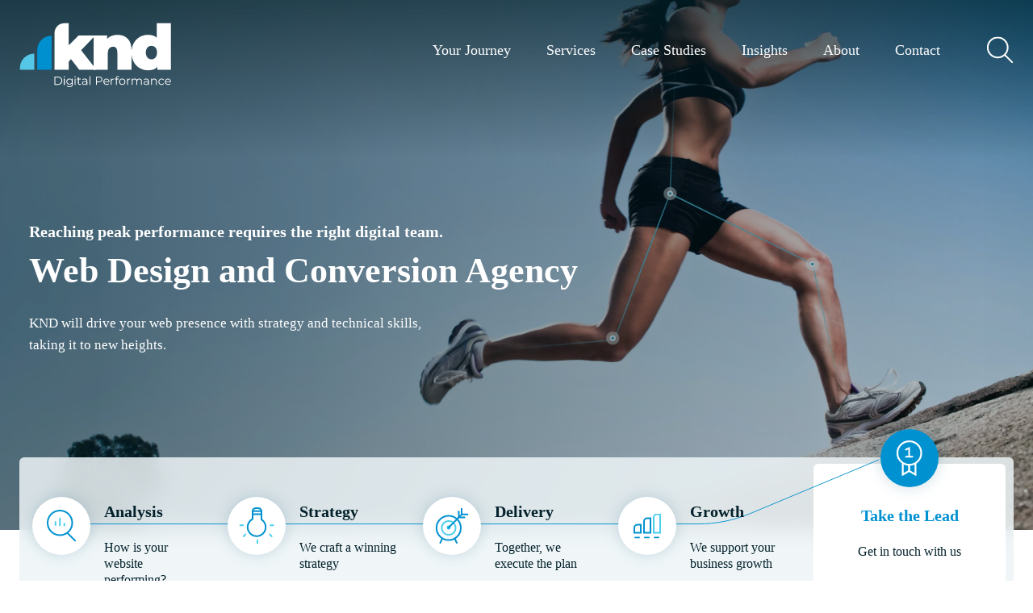

--- FILE ---
content_type: text/html; charset=UTF-8
request_url: https://knd.com.au/
body_size: 19491
content:
<!DOCTYPE html><html lang="en-AU"><head><meta charset="UTF-8"><meta name="author" content="KND Digital - Web Design & Hosting Brisbane"><meta name="viewport" content="width=device-width,initial-scale=1,maximum-scale=5"><meta name="apple-mobile-web-app-capable" content="yes"><script>!function(e,t,a,n,g){e[n]=e[n]||[],e[n].push({"gtm.start":(new Date).getTime(),event:"gtm.js"});var m=t.getElementsByTagName(a)[0],r=t.createElement(a);r.async=!0,r.src="https://www.googletagmanager.com/gtm.js?id=GTM-PMKN6MW",m.parentNode.insertBefore(r,m)}(window,document,"script","dataLayer")</script><script type="application/ld+json">{
"@context": "https://schema.org",
"@graph": [
{
"@type": "Organization",
"@id": "https://knd.au/about/",
"name": "KND Digital - Web Design Brisbane",
"legalName": "KND Digital Pty Ltd",
"url": "https://knd.au",
"logo": {
"@type": "ImageObject",
"url": "https://knd.au/wp-content/themes/knd-new/assets/img/logo-dark.svg",
"width": 600,
"height": 60,
"caption": "KND Digital - Web Design Brisbane"
},
"foundingDate": "2001-01-01",
"founder": {
"@type": "Person",
"name": "Jason Hawkins and Chris Garrett"
},
"contactPoint": [
{
"@type": "ContactPoint",
"telephone": "+61 1300 228 100",
"contactType": "Customer Service",
"email": "enquiries@knd.au",
"areaServed": "AU",
"availableLanguage": ["en-AU", "en"]
}
],
"address": {
"@type": "PostalAddress",
"streetAddress": "Brisbane Technology Park Lvl 1, 3 Clunies Ross Ct",
"addressLocality": "Eight Mile Plains",
"addressRegion": "QLD",
"postalCode": "4113",
"addressCountry": "AU"
},
"sameAs": [
"https://www.facebook.com/knddigitalperformance/",
"https://www.instagram.com/knddigitalperformance/",
"https://www.linkedin.com/company/knd-digital/",
"https://www.youtube.com/@KndAuDigital"
],
"aggregateRating": {
"@type": "AggregateRating",
"itemReviewed": {
"@type": "Organization",
"@id": "https://knd.au/"
},
"ratingValue": "5.0",
"reviewCount": "20"
},
"description": "KND Digital is a leading web design and hosting agency in Brisbane, Australia offering digital strategy, web design, conversion optimization, SEO, and high-performance hosting solutions.",
"slogan": "Reaching peak performance requires the right digital team.",
"keywords": "web design,web development, digital marketing, SEO, web hosting, UX design, Brisbane"
},
{
"@type": "Service",
"@id": "https://knd.au/services",
"name": "KND Digital Services",
"url": "https://knd.au",
"description": "Custom web solutions tailored to each business, including web design, hosting, SEO, website integrations and apps, user experience design, and ongoing support & security.",
"serviceType": [
"Web Design Brisbane",
"Conversion Rate Optimisation",
"SEO & Optimisation",
"Website Integrations and Apps",
"User Experience (UX)",
"Website Support & Security",
"Web Hosting"
],
"provider": {
"@id": "https://knd.au/about/"
},
"areaServed": "AU"
},
{
"@type": "WebSite",
"@id": "https://knd.au/#website",
"url": "https://knd.au",
"name": "KND Digital - Web Design  Brisbane",
"publisher": { "@id": "https://knd.au/about/" },
"potentialAction": {
"@type": "SearchAction",
"target": "https://knd.au/?s={search_term_string}",
"query-input": "required name=search_term_string"
}},
{
"@type": "BreadcrumbList",
"itemListElement": [
{ "@type": "ListItem", "position": 1, "name": "Web Design", "item": "https://knd.au/services/web-design-brisbane/" },
{ "@type": "ListItem", "position": 2, "name": "SEO and GEO", "item": "https://knd.au/services/seo-brisbane/" },
{ "@type": "ListItem", "position": 3, "name": "User Experience", "item": "https://knd.au/services/user-experience-ux/" },
{ "@type": "ListItem", "position": 4, "name": "Web Hosting", "item": "https://knd.au/services/web-hosting/" },
{ "@type": "ListItem", "position": 5, "name": "Contact", "item": "https://knd.au/contact/" }
]
},
{
"@type": "LocalBusiness",
"@id": "https://knd.au/#localbusiness",
"name": "KND Digital - Web Design & Hosting Brisbane",
"image": "https://knd.au/wp-content/themes/knd-new/assets/img/logo-dark.svg",
"telephone": "+61 1300 228 100",
"email": "enquiries@knd.au",
"address": {
"@type": "PostalAddress",
"streetAddress": "Brisbane Technology Park Lvl 1, 3 Clunies Ross Ct",
"addressLocality": "Eight Mile Plains",
"addressRegion": "QLD",
"postalCode": "4113",
"addressCountry": "AU"
},
"geo": {
"@type": "GeoCoordinates",
"latitude": -27.575,
"longitude": 153.094
},
"url": "https://knd.au",
"sameAs": [
"https://www.facebook.com/knddigitalperformance/",
"https://www.instagram.com/knddigitalperformance/",
"https://www.linkedin.com/company/knd-digital/",
"https://www.youtube.com/@KndAuDigital"
],
"priceRange": "$$",
"openingHoursSpecification": {
"@type": "OpeningHoursSpecification",
"dayOfWeek": ["Monday","Tuesday","Wednesday","Thursday","Friday"],
"opens": "09:00",
"closes": "17:30"
}}
]
}</script><link rel="icon" type="image/png" href="https://knd.au/wp-content/themes/knd-new/assets/img/favicon/favicon-32x32.png" sizes="32x32"><meta name="application-name" content="KND Digital - Web Design & Hosting Brisbane"><meta name="msapplication-TileColor" content="#0091D0"> <meta name='robots' content='index, follow, max-snippet:-1, max-image-preview:large, max-video-preview:-1'/>
<style>img:is([sizes="auto" i], [sizes^="auto," i]){contain-intrinsic-size:3000px 1500px}</style>
<title>Web Design Brisbane | Website Development Company</title>
<meta name="description" content="KND is a full-service web design, lead generation &amp; conversion agency. Proven B2B &amp; B2C Website Strategies to drive traffic and leads."/>
<link rel="canonical" href="https://knd.au/"/>
<meta property="og:locale" content="en_US"/>
<meta property="og:type" content="website"/>
<meta property="og:title" content="Home"/>
<meta property="og:description" content="KND is a full-service web design, lead generation &amp; conversion agency. Proven B2B &amp; B2C Website Strategies to drive traffic and leads."/>
<meta property="og:url" content="https://knd.au/"/>
<meta property="og:site_name" content="KND Digital"/>
<meta property="article:publisher" content="https://www.facebook.com/knddigitalperformance/"/>
<meta property="article:modified_time" content="2025-02-13T23:17:35+00:00"/>
<meta property="og:image" content="https://knd.au/wp-content/uploads/2023/05/Standard_WthStrapline.png"/>
<meta property="og:image:width" content="852"/>
<meta property="og:image:height" content="386"/>
<meta property="og:image:type" content="image/png"/>
<meta name="twitter:card" content="summary_large_image"/>
<style id='wp-block-library-theme-inline-css'>.wp-block-audio :where(figcaption){color:#555;font-size:13px;text-align:center}.is-dark-theme .wp-block-audio :where(figcaption){color:#ffffffa6}.wp-block-audio{margin:0 0 1em}.wp-block-code{border:1px solid #ccc;border-radius:4px;font-family:Menlo,Consolas,monaco,monospace;padding:.8em 1em}.wp-block-embed :where(figcaption){color:#555;font-size:13px;text-align:center}.is-dark-theme .wp-block-embed :where(figcaption){color:#ffffffa6}.wp-block-embed{margin:0 0 1em}.blocks-gallery-caption{color:#555;font-size:13px;text-align:center}.is-dark-theme .blocks-gallery-caption{color:#ffffffa6}:root :where(.wp-block-image figcaption){color:#555;font-size:13px;text-align:center}.is-dark-theme :root :where(.wp-block-image figcaption){color:#ffffffa6}.wp-block-image{margin:0 0 1em}.wp-block-pullquote{border-bottom:4px solid;border-top:4px solid;color:currentColor;margin-bottom:1.75em}.wp-block-pullquote cite,.wp-block-pullquote footer,.wp-block-pullquote__citation{color:currentColor;font-size:.8125em;font-style:normal;text-transform:uppercase}.wp-block-quote{border-left:.25em solid;margin:0 0 1.75em;padding-left:1em}.wp-block-quote cite,.wp-block-quote footer{color:currentColor;font-size:.8125em;font-style:normal;position:relative}.wp-block-quote:where(.has-text-align-right){border-left:none;border-right:.25em solid;padding-left:0;padding-right:1em}.wp-block-quote:where(.has-text-align-center){border:none;padding-left:0}.wp-block-quote.is-large,.wp-block-quote.is-style-large,.wp-block-quote:where(.is-style-plain){border:none}.wp-block-search .wp-block-search__label{font-weight:700}.wp-block-search__button{border:1px solid #ccc;padding:.375em .625em}:where(.wp-block-group.has-background){padding:1.25em 2.375em}.wp-block-separator.has-css-opacity{opacity:.4}.wp-block-separator{border:none;border-bottom:2px solid;margin-left:auto;margin-right:auto}.wp-block-separator.has-alpha-channel-opacity{opacity:1}.wp-block-separator:not(.is-style-wide):not(.is-style-dots){width:100px}.wp-block-separator.has-background:not(.is-style-dots){border-bottom:none;height:1px}.wp-block-separator.has-background:not(.is-style-wide):not(.is-style-dots){height:2px}.wp-block-table{margin:0 0 1em}.wp-block-table td,.wp-block-table th{word-break:normal}.wp-block-table :where(figcaption){color:#555;font-size:13px;text-align:center}.is-dark-theme .wp-block-table :where(figcaption){color:#ffffffa6}.wp-block-video :where(figcaption){color:#555;font-size:13px;text-align:center}.is-dark-theme .wp-block-video :where(figcaption){color:#ffffffa6}.wp-block-video{margin:0 0 1em}:root :where(.wp-block-template-part.has-background){margin-bottom:0;margin-top:0;padding:1.25em 2.375em}</style>
<style id='classic-theme-styles-inline-css'>.wp-block-button__link{color:#fff;background-color:#32373c;border-radius:9999px;box-shadow:none;text-decoration:none;padding:calc(.667em + 2px) calc(1.333em + 2px);font-size:1.125em}.wp-block-file__button{background:#32373c;color:#fff;text-decoration:none}</style>
<link rel="stylesheet" type="text/css" href="//knd.au/wp-content/cache/wpfc-minified/7m5ajkud/7uscc.css" media="all"/>
<link rel='shortlink' href='https://knd.au/'/>
<script data-wpfc-render="false">(function(){let events=["mousemove", "wheel", "scroll", "touchstart", "touchmove"];let fired=false;events.forEach(function(event){window.addEventListener(event, function(){if(fired===false){fired=true;setTimeout(function(){
!function(f,b,e,v,n,t,s){if(f.fbq)return;n=f.fbq=function(){n.callMethod?
n.callMethod.apply(n,arguments):n.queue.push(arguments)};if(!f._fbq)f._fbq=n;
n.push=n;n.loaded=!0;n.version='2.0';n.queue=[];t=b.createElement(e);t.async=!0;
t.src=v;s=b.getElementsByTagName(e)[0];s.parentNode.insertBefore(t,s)}(window,
document,'script','https://connect.facebook.net/en_US/fbevents.js');
}, 100);}},{once: true});});})();</script>
<script>var url=window.location.origin + '?ob=open-bridge';
fbq('set', 'openbridge', '6136444456451044', url);
fbq('init', '6136444456451044', {}, {
"agent": "wordpress-6.8.3-4.1.5"
})</script><script data-wpfc-render="false">(function(){let events=["mousemove", "wheel", "scroll", "touchstart", "touchmove"];let fired=false;events.forEach(function(event){window.addEventListener(event, function(){if(fired===false){fired=true;setTimeout(function(){
fbq('track', 'PageView', []);
}, 200);}},{once: true});});})();</script><link rel="icon" href="https://knd.au/wp-content/uploads/2022/09/growth-1.svg" sizes="32x32"/>
<link rel="icon" href="https://knd.au/wp-content/uploads/2022/09/growth-1.svg" sizes="192x192"/>
<link rel="apple-touch-icon" href="https://knd.au/wp-content/uploads/2022/09/growth-1.svg"/>
<meta name="msapplication-TileImage" content="https://knd.au/wp-content/uploads/2022/09/growth-1.svg"/>
<script data-wpfc-render="false">var Wpfcll={s:[],osl:0,scroll:false,i:function(){Wpfcll.ss();window.addEventListener('load',function(){let observer=new MutationObserver(mutationRecords=>{Wpfcll.osl=Wpfcll.s.length;Wpfcll.ss();if(Wpfcll.s.length > Wpfcll.osl){Wpfcll.ls(false);}});observer.observe(document.getElementsByTagName("html")[0],{childList:true,attributes:true,subtree:true,attributeFilter:["src"],attributeOldValue:false,characterDataOldValue:false});Wpfcll.ls(true);});window.addEventListener('scroll',function(){Wpfcll.scroll=true;Wpfcll.ls(false);});window.addEventListener('resize',function(){Wpfcll.scroll=true;Wpfcll.ls(false);});window.addEventListener('click',function(){Wpfcll.scroll=true;Wpfcll.ls(false);});},c:function(e,pageload){var w=document.documentElement.clientHeight || body.clientHeight;var n=0;if(pageload){n=0;}else{n=(w > 800) ? 800:200;n=Wpfcll.scroll ? 800:n;}var er=e.getBoundingClientRect();var t=0;var p=e.parentNode ? e.parentNode:false;if(typeof p.getBoundingClientRect=="undefined"){var pr=false;}else{var pr=p.getBoundingClientRect();}if(er.x==0 && er.y==0){for(var i=0;i < 10;i++){if(p){if(pr.x==0 && pr.y==0){if(p.parentNode){p=p.parentNode;}if(typeof p.getBoundingClientRect=="undefined"){pr=false;}else{pr=p.getBoundingClientRect();}}else{t=pr.top;break;}}};}else{t=er.top;}if(w - t+n > 0){return true;}return false;},r:function(e,pageload){var s=this;var oc,ot;try{oc=e.getAttribute("data-wpfc-original-src");ot=e.getAttribute("data-wpfc-original-srcset");originalsizes=e.getAttribute("data-wpfc-original-sizes");if(s.c(e,pageload)){if(oc || ot){if(e.tagName=="DIV" || e.tagName=="A" || e.tagName=="SPAN"){e.style.backgroundImage="url("+oc+")";e.removeAttribute("data-wpfc-original-src");e.removeAttribute("data-wpfc-original-srcset");e.removeAttribute("onload");}else{if(oc){e.setAttribute('src',oc);}if(ot){e.setAttribute('srcset',ot);}if(originalsizes){e.setAttribute('sizes',originalsizes);}if(e.getAttribute("alt") && e.getAttribute("alt")=="blank"){e.removeAttribute("alt");}e.removeAttribute("data-wpfc-original-src");e.removeAttribute("data-wpfc-original-srcset");e.removeAttribute("data-wpfc-original-sizes");e.removeAttribute("onload");if(e.tagName=="IFRAME"){var y="https://www.youtube.com/embed/";if(navigator.userAgent.match(/\sEdge?\/\d/i)){e.setAttribute('src',e.getAttribute("src").replace(/.+\/templates\/youtube\.html\#/,y));}e.onload=function(){if(typeof window.jQuery !="undefined"){if(jQuery.fn.fitVids){jQuery(e).parent().fitVids({customSelector:"iframe[src]"});}}var s=e.getAttribute("src").match(/templates\/youtube\.html\#(.+)/);if(s){try{var i=e.contentDocument || e.contentWindow;if(i.location.href=="about:blank"){e.setAttribute('src',y+s[1]);}}catch(err){e.setAttribute('src',y+s[1]);}}}}}}else{if(e.tagName=="NOSCRIPT"){if(typeof window.jQuery !="undefined"){if(jQuery(e).attr("data-type")=="wpfc"){e.removeAttribute("data-type");jQuery(e).after(jQuery(e).text());}}}}}}catch(error){console.log(error);console.log("==>",e);}},ss:function(){var i=Array.prototype.slice.call(document.getElementsByTagName("img"));var f=Array.prototype.slice.call(document.getElementsByTagName("iframe"));var d=Array.prototype.slice.call(document.getElementsByTagName("div"));var a=Array.prototype.slice.call(document.getElementsByTagName("a"));var s=Array.prototype.slice.call(document.getElementsByTagName("span"));var n=Array.prototype.slice.call(document.getElementsByTagName("noscript"));this.s=i.concat(f).concat(d).concat(a).concat(s).concat(n);},ls:function(pageload){var s=this;[].forEach.call(s.s,function(e,index){s.r(e,pageload);});}};document.addEventListener('DOMContentLoaded',function(){wpfci();});function wpfci(){Wpfcll.i();}</script>
</head><body class="home wp-singular page-template-default page page-id-5 wp-theme-knd-new"><noscript><iframe onload="Wpfcll.r(this,true);" data-wpfc-original-src="https://www.googletagmanager.com/ns.html?id=GTM-PMKN6MW" height="0" width="0" style="display:none;visibility:hidden"></iframe></noscript><div id="body-wrapper"><header id="header"><div class="header-inner"><a href="https://knd.au" id="logo" title="KND Digital"><img class="light" src="https://knd.au/wp-content/themes/knd-new/assets/img/logo.svg" alt="KND Digital Logo"> <img class="dark" src="https://knd.au/wp-content/themes/knd-new/assets/img/logo-dark.svg" alt="KND Digital Logo Dark"></a><div class="header-items"><nav class="nav"><ul class="menu"> <li id="menu-item-25" class="menu-item menu-item-type-post_type menu-item-object-page menu-item-has-children menu-item-25"><a href="https://knd.au/journey/">Your Journey</a>
<ul class="sub-menu">
<li id="menu-item-52" class="menu-item menu-item-type-post_type menu-item-object-page menu-item-52"><a href="https://knd.au/journey/free-website-analysis/">Analysis</a></li>
<li id="menu-item-4438" class="menu-item menu-item-type-post_type menu-item-object-page menu-item-4438"><a href="https://knd.au/journey/digital-strategy/">Strategy</a></li>
<li id="menu-item-4437" class="menu-item menu-item-type-post_type menu-item-object-page menu-item-4437"><a href="https://knd.au/journey/brisbane-website-developers/">Delivery</a></li>
<li id="menu-item-4446" class="menu-item menu-item-type-post_type menu-item-object-page menu-item-4446"><a href="https://knd.au/journey/website-optimisation-services/">Growth</a></li>
<li id="menu-item-4483" class="menu-item menu-item-type-post_type menu-item-object-page menu-item-4483"><a href="https://knd.au/journey/website-performance/">Take the Lead</a></li>
</ul>
</li>
<li id="menu-item-90" class="menu-item menu-item-type-post_type menu-item-object-page menu-item-has-children menu-item-90"><a href="https://knd.au/services/">Services</a>
<ul class="sub-menu">
<li id="menu-item-6170" class="menu-item menu-item-type-post_type menu-item-object-page menu-item-6170"><a href="https://knd.au/services/web-design-brisbane/">Web Design Brisbane</a></li>
<li id="menu-item-4410" class="menu-item menu-item-type-post_type menu-item-object-page menu-item-4410"><a href="https://knd.au/services/conversion-rate-optimisation/">Conversion Rate Optimisation</a></li>
<li id="menu-item-4409" class="menu-item menu-item-type-post_type menu-item-object-page menu-item-4409"><a href="https://knd.au/services/seo-brisbane/">SEO &#038; Optimisation</a></li>
<li id="menu-item-4467" class="menu-item menu-item-type-post_type menu-item-object-page menu-item-4467"><a href="https://knd.au/services/website-integrations-apps/">Website Integrations and Apps</a></li>
<li id="menu-item-4412" class="menu-item menu-item-type-post_type menu-item-object-page menu-item-4412"><a href="https://knd.au/services/user-experience-ux/">User Experience (UX)</a></li>
<li id="menu-item-4408" class="menu-item menu-item-type-post_type menu-item-object-page menu-item-4408"><a href="https://knd.au/services/website-support-security/">Website Support &#038; Security</a></li>
<li id="menu-item-4501" class="menu-item menu-item-type-post_type menu-item-object-page menu-item-4501"><a href="https://knd.au/services/web-hosting/">Web Hosting</a></li>
</ul>
</li>
<li id="menu-item-85" class="menu-item menu-item-type-post_type_archive menu-item-object-case menu-item-85"><a href="https://knd.au/case-studies/">Case Studies</a></li>
<li id="menu-item-92" class="menu-item menu-item-type-post_type menu-item-object-page menu-item-92"><a href="https://knd.au/insights/">Insights</a></li>
<li id="menu-item-34" class="menu-item menu-item-type-post_type menu-item-object-page menu-item-34"><a href="https://knd.au/about/">About</a></li>
<li id="menu-item-35" class="menu-item menu-item-type-post_type menu-item-object-page menu-item-35"><a href="https://knd.au/contact/">Contact</a></li>
</ul></nav><div class="header-search"><a href="#" class="search-button js-search-button"><svg width="34" height="33" viewBox="0 0 34 33" fill="none" xmlns="http://www.w3.org/2000/svg"><circle cx="14.2702" cy="13.3784" r="12.3784" stroke="white" stroke-width="2" stroke-linecap="round" stroke-linejoin="round"/><line x1="23.7115" y1="23.1892" x2="32.1081" y2="31.5858" stroke="white" stroke-width="2" stroke-linecap="round" stroke-linejoin="round"/></svg></a><div class="search-form"><form action="https://knd.au"><div class="form-field"><input class="clear-input" type="text" placeholder=" " name="s"><span class="floating-label">Search here....</span></div><button type="submit"><svg width="34" height="33" viewBox="0 0 34 33" fill="none" xmlns="http://www.w3.org/2000/svg"><circle cx="14.2702" cy="13.3784" r="12.3784" stroke="white" stroke-width="2" stroke-linecap="round" stroke-linejoin="round"/><line x1="23.7115" y1="23.1892" x2="32.1081" y2="31.5858" stroke="white" stroke-width="2" stroke-linecap="round" stroke-linejoin="round"/></svg></button></form></div></div></div><a href="#" id="mobile-menu-button"><span class="lines"><span class="line"></span><span class="line"></span><span class="line"></span><span class="line"></span></span></a></div></header>  <div id="page-wrapper">
<section class="hero-banner-container">
<article class="hero-banner">
<img srcset="https://knd.au/wp-content/uploads/2023/01/KND-Web-Design-and-Conversion-Agency.jpg 1559w, https://knd.au/wp-content/uploads/2023/01/KND-Web-Design-and-Conversion-Agency.jpg 1169w, https://knd.au/wp-content/uploads/2023/01/KND-Web-Design-and-Conversion-Agency.jpg 779w" src="https://knd.au/wp-content/uploads/2023/01/KND-Web-Design-and-Conversion-Agency.jpg" alt="KND Web Design and Conversion Agency"/>
<div class="hero-banner-text-wrap">
<div class="hero-banner-text color-white small-text x-fade x-fade-left"> <h6>Reaching peak performance requires the right digital team.</h6> <h1>Web Design and Conversion Agency</h1> <p>KND will drive your web presence with strategy and technical skills, taking it to new heights.</p></div></div></article>
</section>
<section class="journey-bar-container grid-outer x-fade x-fade-down">
<article class="journey-bar grid large">
<div class="steps">
<div class="step"> <a href="https://knd.au/journey/free-website-analysis/" title="Analysis"> <span class="icon"> <img onload="Wpfcll.r(this,true);" src="https://knd.au/wp-content/plugins/wp-fastest-cache-premium/pro/images/blank.gif" data-wpfc-original-src="https://knd.au/wp-content/uploads/2022/09/analysis.svg" alt="analysis"> </span> <span class="desc"> <span class="title h6">Analysis</span> <span class="text">How is your website performing?</span> </span> </a></div><div class="step"> <a href="https://knd.au/journey/digital-strategy/" title="Strategy"> <span class="icon"> <img onload="Wpfcll.r(this,true);" src="https://knd.au/wp-content/plugins/wp-fastest-cache-premium/pro/images/blank.gif" data-wpfc-original-src="https://knd.au/wp-content/uploads/2022/09/strategy.svg" alt="strategy"> </span> <span class="desc"> <span class="title h6">Strategy</span> <span class="text">We craft a winning strategy</span> </span> </a></div><div class="step"> <a href="https://knd.au/journey/brisbane-website-developers/" title="Delivery"> <span class="icon"> <img onload="Wpfcll.r(this,true);" src="https://knd.au/wp-content/plugins/wp-fastest-cache-premium/pro/images/blank.gif" data-wpfc-original-src="https://knd.au/wp-content/uploads/2022/09/delivery.svg" alt="delivery"> </span> <span class="desc"> <span class="title h6">Delivery</span> <span class="text">Together, we execute the plan</span> </span> </a></div><div class="step"> <a href="https://knd.au/journey/website-optimisation-services/" title="Growth"> <span class="icon"> <img onload="Wpfcll.r(this,true);" src="https://knd.au/wp-content/plugins/wp-fastest-cache-premium/pro/images/blank.gif" data-wpfc-original-src="https://knd.au/wp-content/uploads/2022/09/growth.svg" alt="growth"> </span> <span class="desc"> <span class="title h6">Growth</span> <span class="text">We support your business growth</span> </span> </a></div><div class="step large"> <a href="https://knd.au/journey/website-performance/" title="Take the lead"> <span class="icon"> <img onload="Wpfcll.r(this,true);" src="https://knd.au/wp-content/plugins/wp-fastest-cache-premium/pro/images/blank.gif" data-wpfc-original-src="https://knd.au/wp-content/uploads/2022/09/take-the-lead.svg" alt="take-the-lead"> </span> <span class="desc"> <span class="title h6">Take the Lead</span> <span class="text">Get in touch with us</span> </span> </a></div></div><div class="line-wrap">
<div class="line"><img onload="Wpfcll.r(this,true);" src="https://knd.au/wp-content/plugins/wp-fastest-cache-premium/pro/images/blank.gif" data-wpfc-original-src="https://knd.au/wp-content/themes/knd-new/assets/img/journey-line.svg" alt="Journey Bar Line"></div></div></article>
</section>
<section class="container grid-outer">
<article class="content grid">
<div class="text-image image-first">
<div class="text x-fade x-fade-right">
<h2>Brisbane Web Design</h2>
<p>KND Digital is one of Brisbane&#8217;s longest running web design firms. Our experience in the industry means that we know what works. We know which technologies will fit your business and how to get the best out of them.</p>
<p>Custom web solutions are where we play best. Every business is unique, so your web presence should reflect that. Your website should be your hardest working sales person. The better it performs, the better your bottom line will be.</p>
<div class="icons-text">
<div class="item">
<div class="item-inner">
<div class="icon"><img onload="Wpfcll.r(this,true);" src="https://knd.au/wp-content/plugins/wp-fastest-cache-premium/pro/images/blank.gif" width="48" height="48" data-wpfc-original-src="https://knd.au/wp-content/uploads/2022/11/icon-process.png" alt="icon-process"></div><p>25+ years in business</p></div></div><div class="item">
<div class="item-inner">
<div class="icon"><img onload="Wpfcll.r(this,true);" src="https://knd.au/wp-content/plugins/wp-fastest-cache-premium/pro/images/blank.gif" width="45" height="45" data-wpfc-original-src="https://knd.au/wp-content/uploads/2022/11/arcticons_fast.png" alt="arcticons_fast"></div><p>Results driven</p></div></div><div class="item">
<div class="item-inner">
<div class="icon"><img onload="Wpfcll.r(this,true);" src="https://knd.au/wp-content/plugins/wp-fastest-cache-premium/pro/images/blank.gif" width="45" height="45" data-wpfc-original-src="https://knd.au/wp-content/uploads/2022/11/codecircle.png" alt="codecircle"></div><p>Deep technical skills</p></div></div><div class="item">
<div class="item-inner">
<div class="icon"><img onload="Wpfcll.r(this,true);" src="https://knd.au/wp-content/plugins/wp-fastest-cache-premium/pro/images/blank.gif" width="52" height="50" data-wpfc-original-src="https://knd.au/wp-content/uploads/2022/11/Frame-10.png" alt="Frame-10"></div><p>Trusted by big brands</p></div></div><div class="item">
<div class="item-inner">
<div class="icon"><img onload="Wpfcll.r(this,true);" src="https://knd.au/wp-content/plugins/wp-fastest-cache-premium/pro/images/blank.gif" width="45" height="41" data-wpfc-original-src="https://knd.au/wp-content/uploads/2022/11/support-icon.png" alt="support-icon"></div><p>Reliable Support</p></div></div><div class="item">
<div class="item-inner">
<div class="icon"><img onload="Wpfcll.r(this,true);" src="https://knd.au/wp-content/plugins/wp-fastest-cache-premium/pro/images/blank.gif" width="45" height="45" data-wpfc-original-src="https://knd.au/wp-content/uploads/2022/11/securitysafe.png" alt="securitysafe"></div><p>Local Hosting</p></div></div></div></div><div class="image x-fade x-fade-left"> <img onload="Wpfcll.r(this,true);" src="https://knd.au/wp-content/plugins/wp-fastest-cache-premium/pro/images/blank.gif" width="681" height="1024" data-wpfc-original-src="https://knd.au/wp-content/uploads/2023/02/free-climbing-681x1024.jpg" alt="free-climbing"></div></div></article>
</section>
<section class="container grid-outer">
<article class="content grid">
<div class="columns">
<div class="col one-half x-fade x-fade-left"> <p>We&#8217;ll design you a high-performance website, along with the back-end systems to help your business run smoothly. Our support team will always be there to assist, analyse, and provide pro-active advice as your business moves forward.</p> <p>We provide web solutions for small to medium businesses and Government at all levels. See some of our latest examples below or feel free to talk to any of our clients.</p></div><div class="col one-half x-fade x-fade-right"> <p><img onload="Wpfcll.r(this,true);" src="https://knd.au/wp-content/plugins/wp-fastest-cache-premium/pro/images/blank.gif" fetchpriority="high" decoding="async" class="alignnone wp-image-7056 size-full" data-wpfc-original-src="https://knd.au/wp-content/uploads/2023/02/knddigital-team.jpg" alt="blank" width="1500" height="875"/></p></div></div></article>
</section>
<section class="case-studies-container grid-outer js-tabs">
<article class="case-studies grid">
<div class="x-fade x-fade-down">
<h2>Driving Digital Performance</h2>
<div class="filters js-tabs-nav"> <a data-tab="all" href="https://knd.au/case-studies/" class="active">All Sectors</a> <a data-tab="ecommerce-website-development" href="#" data-term="ecommerce-website-development">eCommerce Website Development</a> <a data-tab="medical-websites" href="#" data-term="medical-websites">Healthcare and Medical Websites</a> <a data-tab="government-website-design" href="#" data-term="government-website-design">Government Website Design</a> <a data-tab="not-for-profit-websites" href="#" data-term="not-for-profit-websites">Not for Profit Website Design</a> <a data-tab="education-website-design" href="#" data-term="education-website-design">Education Website Design</a> <a data-tab="finance-industry-websites" href="#" data-term="finance-industry-websites">Finance Industry Websites</a> <a data-tab="enterprise-website-solutions" href="#" data-term="enterprise-website-solutions">Enterprise Website Solutions</a> <a data-tab="building-industry-websites" href="#" data-term="building-industry-websites">Building &amp; Construction Industry Websites</a> <a data-tab="tourism" href="#" data-term="tourism">Tourism</a> <a data-tab="small-business-websites" href="#" data-term="small-business-websites">Small Business Websites</a> <a data-tab="arts" href="#" data-term="arts">Arts</a></div></div><div class="js-tabs-tab active" data-tab="all">
<div class="items widget">
<div class="item tall x-fade x-fade-down"> <a href="https://knd.au/sector/education-website-design/" class="category-icon"><img alt="blank" onload="Wpfcll.r(this,true);" src="https://knd.au/wp-content/plugins/wp-fastest-cache-premium/pro/images/blank.gif" data-wpfc-original-src="https://knd.au/wp-content/themes/knd-new/assets/img/icons/education-website-design.svg"/></a> <a href="https://knd.au/case-studies/fire-and-safety-australia/" class="item-inner"> <img onload="Wpfcll.r(this,true);" src="https://knd.au/wp-content/plugins/wp-fastest-cache-premium/pro/images/blank.gif" width="1024" height="553" data-wpfc-original-src="https://knd.au/wp-content/uploads/2025/01/Work-Safely-at-Heights-TRAINING-2-1024x553.jpg" alt="Work-Safely-at-Heights-TRAINING-2"> <span class="item-desc"> <span class="info"> <span class="t1">Fire and Safety Australia</span> <span class="t2">Lifting Website and User Experience to the Next Level </span> </span> </span> </a></div><div class="item wide x-fade x-fade-down"> <a href="https://knd.au/sector/arts/" class="category-icon"><img alt="blank" onload="Wpfcll.r(this,true);" src="https://knd.au/wp-content/plugins/wp-fastest-cache-premium/pro/images/blank.gif" data-wpfc-original-src="https://knd.au/wp-content/themes/knd-new/assets/img/icons/arts.svg"/></a> <a href="https://knd.au/case-studies/queensland-theatre/" class="item-inner"> <img onload="Wpfcll.r(this,true);" src="https://knd.au/wp-content/plugins/wp-fastest-cache-premium/pro/images/blank.gif" width="1024" height="683" data-wpfc-original-src="https://knd.au/wp-content/uploads/2024/12/QLD-theatre-Web-Design-1024x683.jpg" alt="Young actors scatter sheets of paper on stage"> <span class="item-desc"> <span class="info"> <span class="t1">Queensland Theatre</span> <span class="t2">Website optimisation and ticket sales generation </span> </span> </span> </a></div><div class="item x-fade x-fade-down"> <a href="https://knd.au/sector/not-for-profit-websites/" class="category-icon"><img alt="blank" onload="Wpfcll.r(this,true);" src="https://knd.au/wp-content/plugins/wp-fastest-cache-premium/pro/images/blank.gif" data-wpfc-original-src="https://knd.au/wp-content/themes/knd-new/assets/img/icons/not-for-profit-websites.svg"/></a> <a href="https://knd.au/case-studies/orange-sky-australia/" class="item-inner"> <img onload="Wpfcll.r(this,true);" src="https://knd.au/wp-content/plugins/wp-fastest-cache-premium/pro/images/blank.gif" width="1024" height="683" data-wpfc-original-src="https://knd.au/wp-content/uploads/2024/01/orangesky-01-feature-1024x683.jpg" alt="orangesky-01-feature"> <span class="item-desc"> <span class="info"> <span class="t1">Orange Sky Australia</span> <span class="t2">Website rebuild and digital strategy </span> </span> </span> </a></div><div class="item x-fade x-fade-down"> <a href="https://knd.au/sector/ecommerce-website-development/" class="category-icon"><img alt="blank" onload="Wpfcll.r(this,true);" src="https://knd.au/wp-content/plugins/wp-fastest-cache-premium/pro/images/blank.gif" data-wpfc-original-src="https://knd.au/wp-content/themes/knd-new/assets/img/icons/ecommerce-website-development.svg"/></a> <a href="https://knd.au/case-studies/the-coffee-commune/" class="item-inner"> <img onload="Wpfcll.r(this,true);" src="https://knd.au/wp-content/plugins/wp-fastest-cache-premium/pro/images/blank.gif" width="1024" height="683" data-wpfc-original-src="https://knd.au/wp-content/uploads/2024/01/coffee-commune-02-feature-1024x683.jpg" alt="coffee-commune-02-feature"> <span class="item-desc"> <span class="info"> <span class="t1">The Coffee Commune</span> <span class="t2">Optimising web presence and digital strategy </span> </span> </span> </a></div></div></div><div class="js-tabs-tab" data-tab="ecommerce-website-development">
<div class="items widget">
<div class="item tall x-fade x-fade-down"> <a href="https://knd.au/sector/ecommerce-website-development/" class="category-icon"><img alt="blank" onload="Wpfcll.r(this,true);" src="https://knd.au/wp-content/plugins/wp-fastest-cache-premium/pro/images/blank.gif" data-wpfc-original-src="https://knd.au/wp-content/themes/knd-new/assets/img/icons/ecommerce-website-development.svg"/></a> <a href="https://knd.au/case-studies/the-coffee-commune/" class="item-inner"> <img onload="Wpfcll.r(this,true);" src="https://knd.au/wp-content/plugins/wp-fastest-cache-premium/pro/images/blank.gif" width="1024" height="683" data-wpfc-original-src="https://knd.au/wp-content/uploads/2024/01/coffee-commune-02-feature-1024x683.jpg" alt="coffee-commune-02-feature"> <span class="item-desc"> <span class="info"> <span class="t1">The Coffee Commune</span> <span class="t2">Optimising web presence and digital strategy </span> </span> </span> </a></div><div class="item wide x-fade x-fade-down"> <a href="https://knd.au/sector/ecommerce-website-development/" class="category-icon"><img alt="blank" onload="Wpfcll.r(this,true);" src="https://knd.au/wp-content/plugins/wp-fastest-cache-premium/pro/images/blank.gif" data-wpfc-original-src="https://knd.au/wp-content/themes/knd-new/assets/img/icons/ecommerce-website-development.svg"/></a> <a href="https://knd.au/case-studies/hydrive/" class="item-inner"> <img onload="Wpfcll.r(this,true);" src="https://knd.au/wp-content/plugins/wp-fastest-cache-premium/pro/images/blank.gif" width="1024" height="496" data-wpfc-original-src="https://knd.au/wp-content/uploads/2025/01/hydrive-web-design-brisbane-1024x496.jpg" alt="Hydrive web design solutions brisbane"> <span class="item-desc"> <span class="info"> <span class="t1">HyDrive</span> <span class="t2">Steering Global Growth in Marine Innovation </span> </span> </span> </a></div><div class="item x-fade x-fade-down"> <a href="https://knd.au/sector/ecommerce-website-development/" class="category-icon"><img alt="blank" onload="Wpfcll.r(this,true);" src="https://knd.au/wp-content/plugins/wp-fastest-cache-premium/pro/images/blank.gif" data-wpfc-original-src="https://knd.au/wp-content/themes/knd-new/assets/img/icons/ecommerce-website-development.svg"/></a> <a href="https://knd.au/case-studies/mocka/" class="item-inner"> <img onload="Wpfcll.r(this,true);" src="https://knd.au/wp-content/plugins/wp-fastest-cache-premium/pro/images/blank.gif" width="1024" height="694" data-wpfc-original-src="https://knd.au/wp-content/uploads/2022/11/cover-mocka-1024x694.jpg" alt="cover-mocka"> <span class="item-desc"> <span class="info"> <span class="t1">Mocka</span> <span class="t2">Conversion Rate Optimisation (CRO) program creates opportunities </span> </span> <span class="results"> <span> <span class="t3">RESULTS</span> <span class="t4">Revenue</span> <span class="t5">Opportunities identified</span> </span> </span> </span> </a></div><div class="item x-fade x-fade-down"> <a href="https://knd.au/sector/ecommerce-website-development/" class="category-icon"><img alt="blank" onload="Wpfcll.r(this,true);" src="https://knd.au/wp-content/plugins/wp-fastest-cache-premium/pro/images/blank.gif" data-wpfc-original-src="https://knd.au/wp-content/themes/knd-new/assets/img/icons/ecommerce-website-development.svg"/></a> <a href="https://knd.au/case-studies/ember-industries/" class="item-inner"> <img onload="Wpfcll.r(this,true);" src="https://knd.au/wp-content/plugins/wp-fastest-cache-premium/pro/images/blank.gif" width="1024" height="548" data-wpfc-original-src="https://knd.au/wp-content/uploads/2024/02/home-banner-1024x548.png" alt="home-banner"> <span class="item-desc"> <span class="info"> <span class="t1">Ember Industries</span> <span class="t2">Masters of fire driven fabrication. </span> </span> </span> </a></div></div></div><div class="js-tabs-tab" data-tab="medical-websites">
<div class="items widget">
<div class="item tall x-fade x-fade-down"> <a href="https://knd.au/sector/medical-websites/" class="category-icon"><img alt="blank" onload="Wpfcll.r(this,true);" src="https://knd.au/wp-content/plugins/wp-fastest-cache-premium/pro/images/blank.gif" data-wpfc-original-src="https://knd.au/wp-content/themes/knd-new/assets/img/icons/medical-websites.svg"/></a> <a href="https://knd.au/case-studies/sleep-test-australia/" class="item-inner"> <img onload="Wpfcll.r(this,true);" src="https://knd.au/wp-content/plugins/wp-fastest-cache-premium/pro/images/blank.gif" width="1024" height="684" data-wpfc-original-src="https://knd.au/wp-content/uploads/2024/12/Sleep-testing-app-1024x684.jpg" alt="Sleep-testing-app"> <span class="item-desc"> <span class="info"> <span class="t1">Sleep Testing Australia</span> <span class="t2">App Development </span> </span> </span> </a></div><div class="item wide x-fade x-fade-down"> <a href="https://knd.au/sector/ecommerce-website-development/" class="category-icon"><img alt="blank" onload="Wpfcll.r(this,true);" src="https://knd.au/wp-content/plugins/wp-fastest-cache-premium/pro/images/blank.gif" data-wpfc-original-src="https://knd.au/wp-content/themes/knd-new/assets/img/icons/ecommerce-website-development.svg"/></a> <a href="https://knd.au/case-studies/biotools/" class="item-inner"> <img onload="Wpfcll.r(this,true);" src="https://knd.au/wp-content/plugins/wp-fastest-cache-premium/pro/images/blank.gif" width="1024" height="591" data-wpfc-original-src="https://knd.au/wp-content/uploads/2025/01/biotools-web-design-1024x591.webp" alt="biotools web design"> <span class="item-desc"> <span class="info"> <span class="t1">Biotools</span> <span class="t2">Grow your digital footprint and expand your reach </span> </span> </span> </a></div><div class="item x-fade x-fade-down"> <a href="https://knd.au/sector/medical-websites/" class="category-icon"><img alt="blank" onload="Wpfcll.r(this,true);" src="https://knd.au/wp-content/plugins/wp-fastest-cache-premium/pro/images/blank.gif" data-wpfc-original-src="https://knd.au/wp-content/themes/knd-new/assets/img/icons/medical-websites.svg"/></a> <a href="https://knd.au/case-studies/health-direct/" class="item-inner"> <img onload="Wpfcll.r(this,true);" src="https://knd.au/wp-content/plugins/wp-fastest-cache-premium/pro/images/blank.gif" width="516" height="1024" data-wpfc-original-src="https://knd.au/wp-content/uploads/2022/09/case-studies-image-1-516x1024.jpeg" alt="case-studies-image-1"> <span class="item-desc"> <span class="info"> <span class="t1">Health Direct</span> <span class="t2">Website Design, UX/UI and Construction </span> </span> </span> </a></div></div></div><div class="js-tabs-tab" data-tab="government-website-design">
<div class="items widget">
<div class="item tall x-fade x-fade-down"> <a href="https://knd.au/sector/government-website-design/" class="category-icon"><img alt="blank" onload="Wpfcll.r(this,true);" src="https://knd.au/wp-content/plugins/wp-fastest-cache-premium/pro/images/blank.gif" data-wpfc-original-src="https://knd.au/wp-content/themes/knd-new/assets/img/icons/government-website-design.svg"/></a> <a href="https://knd.au/case-studies/the-australia-awards-png/" class="item-inner"> <img onload="Wpfcll.r(this,true);" src="https://knd.au/wp-content/plugins/wp-fastest-cache-premium/pro/images/blank.gif" width="1024" height="361" data-wpfc-original-src="https://knd.au/wp-content/uploads/2024/12/About-Long-term-Awards_Page-Image-1024x361.png" alt="About-Long-term-Awards_Page-Image"> <span class="item-desc"> <span class="info"> <span class="t1">The Australia Awards PNG</span> <span class="t2"> </span> </span> </span> </a></div><div class="item wide x-fade x-fade-down"> <a href="https://knd.au/sector/government-website-design/" class="category-icon"><img alt="blank" onload="Wpfcll.r(this,true);" src="https://knd.au/wp-content/plugins/wp-fastest-cache-premium/pro/images/blank.gif" data-wpfc-original-src="https://knd.au/wp-content/themes/knd-new/assets/img/icons/government-website-design.svg"/></a> <a href="https://knd.au/case-studies/trade-and-investment-queensland/" class="item-inner"> <img onload="Wpfcll.r(this,true);" src="https://knd.au/wp-content/plugins/wp-fastest-cache-premium/pro/images/blank.gif" width="1024" height="682" data-wpfc-original-src="https://knd.au/wp-content/uploads/2022/11/cover-trade-queensland-1024x682.jpg" alt="cover-trade-queensland"> <span class="item-desc"> <span class="info"> <span class="t1">Trade and Investment Queensland</span> <span class="t2">Support, strategy, design and development </span> </span> </span> </a></div><div class="item x-fade x-fade-down"> <a href="https://knd.au/sector/medical-websites/" class="category-icon"><img alt="blank" onload="Wpfcll.r(this,true);" src="https://knd.au/wp-content/plugins/wp-fastest-cache-premium/pro/images/blank.gif" data-wpfc-original-src="https://knd.au/wp-content/themes/knd-new/assets/img/icons/medical-websites.svg"/></a> <a href="https://knd.au/case-studies/health-direct/" class="item-inner"> <img onload="Wpfcll.r(this,true);" src="https://knd.au/wp-content/plugins/wp-fastest-cache-premium/pro/images/blank.gif" width="516" height="1024" data-wpfc-original-src="https://knd.au/wp-content/uploads/2022/09/case-studies-image-1-516x1024.jpeg" alt="case-studies-image-1"> <span class="item-desc"> <span class="info"> <span class="t1">Health Direct</span> <span class="t2">Website Design, UX/UI and Construction </span> </span> </span> </a></div></div></div><div class="js-tabs-tab" data-tab="not-for-profit-websites">
<div class="items widget">
<div class="item tall x-fade x-fade-down"> <a href="https://knd.au/sector/not-for-profit-websites/" class="category-icon"><img alt="blank" onload="Wpfcll.r(this,true);" src="https://knd.au/wp-content/plugins/wp-fastest-cache-premium/pro/images/blank.gif" data-wpfc-original-src="https://knd.au/wp-content/themes/knd-new/assets/img/icons/not-for-profit-websites.svg"/></a> <a href="https://knd.au/case-studies/orange-sky-australia/" class="item-inner"> <img onload="Wpfcll.r(this,true);" src="https://knd.au/wp-content/plugins/wp-fastest-cache-premium/pro/images/blank.gif" width="1024" height="683" data-wpfc-original-src="https://knd.au/wp-content/uploads/2024/01/orangesky-01-feature-1024x683.jpg" alt="orangesky-01-feature"> <span class="item-desc"> <span class="info"> <span class="t1">Orange Sky Australia</span> <span class="t2">Website rebuild and digital strategy </span> </span> </span> </a></div><div class="item wide x-fade x-fade-down"> <a href="https://knd.au/sector/not-for-profit-websites/" class="category-icon"><img alt="blank" onload="Wpfcll.r(this,true);" src="https://knd.au/wp-content/plugins/wp-fastest-cache-premium/pro/images/blank.gif" data-wpfc-original-src="https://knd.au/wp-content/themes/knd-new/assets/img/icons/not-for-profit-websites.svg"/></a> <a href="https://knd.au/case-studies/multiple-sclerosis-queensland/" class="item-inner"> <img onload="Wpfcll.r(this,true);" src="https://knd.au/wp-content/plugins/wp-fastest-cache-premium/pro/images/blank.gif" width="1024" height="640" data-wpfc-original-src="https://knd.au/wp-content/uploads/2022/11/cover-MSQ-1024x640.jpg" alt="cover-MSQ"> <span class="item-desc"> <span class="info"> <span class="t1">Multiple Sclerosis Queensland</span> <span class="t2">Supporting MS Queensland across their suite of digital assets </span> </span> </span> </a></div><div class="item x-fade x-fade-down"> <a href="https://knd.au/sector/not-for-profit-websites/" class="category-icon"><img alt="blank" onload="Wpfcll.r(this,true);" src="https://knd.au/wp-content/plugins/wp-fastest-cache-premium/pro/images/blank.gif" data-wpfc-original-src="https://knd.au/wp-content/themes/knd-new/assets/img/icons/not-for-profit-websites.svg"/></a> <a href="https://knd.au/case-studies/outward-bound-australia/" class="item-inner"> <img onload="Wpfcll.r(this,true);" src="https://knd.au/wp-content/plugins/wp-fastest-cache-premium/pro/images/blank.gif" width="1024" height="682" data-wpfc-original-src="https://knd.au/wp-content/uploads/2022/11/outward-bound-covershot-1024x682.jpg" alt="outward-bound-covershot"> <span class="item-desc"> <span class="info"> <span class="t1">Outward Bound Australia</span> <span class="t2">A new website for an iconic global brand, showcasing great Australian adventures. </span> </span> <span class="results"> <span> <span class="t3">RESULTS</span> <span class="t4">Growth in Search Visibility</span> <span class="t5">167% (from 4.85 to 12.99%)</span> </span> </span> </span> </a></div><div class="item x-fade x-fade-down"> <a href="https://knd.au/sector/not-for-profit-websites/" class="category-icon"><img alt="blank" onload="Wpfcll.r(this,true);" src="https://knd.au/wp-content/plugins/wp-fastest-cache-premium/pro/images/blank.gif" data-wpfc-original-src="https://knd.au/wp-content/themes/knd-new/assets/img/icons/not-for-profit-websites.svg"/></a> <a href="https://knd.au/case-studies/kids-with-cancer-foundation/" class="item-inner"> <img onload="Wpfcll.r(this,true);" src="https://knd.au/wp-content/plugins/wp-fastest-cache-premium/pro/images/blank.gif" width="1024" height="768" data-wpfc-original-src="https://knd.au/wp-content/uploads/2022/11/cover-kids-w-cancer-1024x768.jpg" alt="cover-kids-w-cancer"> <span class="item-desc"> <span class="info"> <span class="t1">Kids with Cancer Foundation</span> <span class="t2">Brand Refresh, integrations and support </span> </span> </span> </a></div></div></div><div class="js-tabs-tab" data-tab="education-website-design">
<div class="items widget">
<div class="item tall x-fade x-fade-down"> <a href="https://knd.au/sector/education-website-design/" class="category-icon"><img alt="blank" onload="Wpfcll.r(this,true);" src="https://knd.au/wp-content/plugins/wp-fastest-cache-premium/pro/images/blank.gif" data-wpfc-original-src="https://knd.au/wp-content/themes/knd-new/assets/img/icons/education-website-design.svg"/></a> <a href="https://knd.au/case-studies/fire-and-safety-australia/" class="item-inner"> <img onload="Wpfcll.r(this,true);" src="https://knd.au/wp-content/plugins/wp-fastest-cache-premium/pro/images/blank.gif" width="1024" height="553" data-wpfc-original-src="https://knd.au/wp-content/uploads/2025/01/Work-Safely-at-Heights-TRAINING-2-1024x553.jpg" alt="Work-Safely-at-Heights-TRAINING-2"> <span class="item-desc"> <span class="info"> <span class="t1">Fire and Safety Australia</span> <span class="t2">Lifting Website and User Experience to the Next Level </span> </span> </span> </a></div><div class="item wide x-fade x-fade-down"> <a href="https://knd.au/sector/education-website-design/" class="category-icon"><img alt="blank" onload="Wpfcll.r(this,true);" src="https://knd.au/wp-content/plugins/wp-fastest-cache-premium/pro/images/blank.gif" data-wpfc-original-src="https://knd.au/wp-content/themes/knd-new/assets/img/icons/education-website-design.svg"/></a> <a href="https://knd.au/case-studies/plenty-training/" class="item-inner"> <img onload="Wpfcll.r(this,true);" src="https://knd.au/wp-content/plugins/wp-fastest-cache-premium/pro/images/blank.gif" width="1024" height="644" data-wpfc-original-src="https://knd.au/wp-content/uploads/2022/10/plenty-training-cover-1024x644.jpg" alt="plenty-training-cover"> <span class="item-desc"> <span class="info"> <span class="t1">Plenty Training</span> <span class="t2">Lifting user experience to the next level </span> </span> </span> </a></div><div class="item x-fade x-fade-down"> <a href="https://knd.au/sector/not-for-profit-websites/" class="category-icon"><img alt="blank" onload="Wpfcll.r(this,true);" src="https://knd.au/wp-content/plugins/wp-fastest-cache-premium/pro/images/blank.gif" data-wpfc-original-src="https://knd.au/wp-content/themes/knd-new/assets/img/icons/not-for-profit-websites.svg"/></a> <a href="https://knd.au/case-studies/outward-bound-australia/" class="item-inner"> <img onload="Wpfcll.r(this,true);" src="https://knd.au/wp-content/plugins/wp-fastest-cache-premium/pro/images/blank.gif" width="1024" height="682" data-wpfc-original-src="https://knd.au/wp-content/uploads/2022/11/outward-bound-covershot-1024x682.jpg" alt="outward-bound-covershot"> <span class="item-desc"> <span class="info"> <span class="t1">Outward Bound Australia</span> <span class="t2">A new website for an iconic global brand, showcasing great Australian adventures. </span> </span> <span class="results"> <span> <span class="t3">RESULTS</span> <span class="t4">Growth in Search Visibility</span> <span class="t5">167% (from 4.85 to 12.99%)</span> </span> </span> </span> </a></div><div class="item x-fade x-fade-down"> <a href="https://knd.au/sector/education-website-design/" class="category-icon"><img alt="blank" onload="Wpfcll.r(this,true);" src="https://knd.au/wp-content/plugins/wp-fastest-cache-premium/pro/images/blank.gif" data-wpfc-original-src="https://knd.au/wp-content/themes/knd-new/assets/img/icons/education-website-design.svg"/></a> <a href="https://knd.au/case-studies/topology-music/" class="item-inner"> <img onload="Wpfcll.r(this,true);" src="https://knd.au/wp-content/plugins/wp-fastest-cache-premium/pro/images/blank.gif" width="1024" height="508" data-wpfc-original-src="https://knd.au/wp-content/uploads/2022/11/cover-tpology-1024x508.jpg" alt="cover-tpology"> <span class="item-desc"> <span class="info"> <span class="t1">Topology Music</span> <span class="t2">Connecting concert goers, schools, communities &amp; fans </span> </span> </span> </a></div></div></div><div class="js-tabs-tab" data-tab="finance-industry-websites">
<div class="items widget">
<div class="item tall x-fade x-fade-down"> <a href="https://knd.au/sector/finance-industry-websites/" class="category-icon"><img alt="blank" onload="Wpfcll.r(this,true);" src="https://knd.au/wp-content/plugins/wp-fastest-cache-premium/pro/images/blank.gif" data-wpfc-original-src="https://knd.au/wp-content/themes/knd-new/assets/img/icons/finance-industry-websites.svg"/></a> <a href="https://knd.au/case-studies/ezilend-finance/" class="item-inner"> <img onload="Wpfcll.r(this,true);" src="https://knd.au/wp-content/plugins/wp-fastest-cache-premium/pro/images/blank.gif" width="1024" height="684" data-wpfc-original-src="https://knd.au/wp-content/uploads/2023/01/Ezilend-Finance-Website-1024x684.jpg" alt="Ezilend Finance Website"> <span class="item-desc"> <span class="info"> <span class="t1">Ezilend Finance</span> <span class="t2">Lead generation, loan applications and processing made easy </span> </span> </span> </a></div><div class="item wide x-fade x-fade-down"> <a href="https://knd.au/sector/finance-industry-websites/" class="category-icon"><img alt="blank" onload="Wpfcll.r(this,true);" src="https://knd.au/wp-content/plugins/wp-fastest-cache-premium/pro/images/blank.gif" data-wpfc-original-src="https://knd.au/wp-content/themes/knd-new/assets/img/icons/finance-industry-websites.svg"/></a> <a href="https://knd.au/case-studies/platform-plus/" class="item-inner"> <img onload="Wpfcll.r(this,true);" src="https://knd.au/wp-content/plugins/wp-fastest-cache-premium/pro/images/blank.gif" width="1024" height="528" data-wpfc-original-src="https://knd.au/wp-content/uploads/2024/12/Platform-Plus-Featured-Photo-1024x528.jpg" alt="Platform Plus Featured Photo"> <span class="item-desc"> <span class="info"> <span class="t1">Platform Plus</span> <span class="t2"> </span> </span> </span> </a></div><div class="item x-fade x-fade-down"> <a href="https://knd.au/sector/finance-industry-websites/" class="category-icon"><img alt="blank" onload="Wpfcll.r(this,true);" src="https://knd.au/wp-content/plugins/wp-fastest-cache-premium/pro/images/blank.gif" data-wpfc-original-src="https://knd.au/wp-content/themes/knd-new/assets/img/icons/finance-industry-websites.svg"/></a> <a href="https://knd.au/case-studies/infocus-advisory/" class="item-inner"> <img onload="Wpfcll.r(this,true);" src="https://knd.au/wp-content/plugins/wp-fastest-cache-premium/pro/images/blank.gif" width="1024" height="682" data-wpfc-original-src="https://knd.au/wp-content/uploads/2023/01/infocus-01-feature-1024x682.jpg" alt="infocus-01-feature"> <span class="item-desc"> <span class="info"> <span class="t1">INFOCUS Advisory</span> <span class="t2"> </span> </span> </span> </a></div><div class="item x-fade x-fade-down"> <a href="https://knd.au/sector/finance-industry-websites/" class="category-icon"><img alt="blank" onload="Wpfcll.r(this,true);" src="https://knd.au/wp-content/plugins/wp-fastest-cache-premium/pro/images/blank.gif" data-wpfc-original-src="https://knd.au/wp-content/themes/knd-new/assets/img/icons/finance-industry-websites.svg"/></a> <a href="https://knd.au/case-studies/sunstate-conveyancing/" class="item-inner"> <img onload="Wpfcll.r(this,true);" src="https://knd.au/wp-content/plugins/wp-fastest-cache-premium/pro/images/blank.gif" width="1024" height="682" data-wpfc-original-src="https://knd.au/wp-content/uploads/2023/01/Sunstate-Conveyancing-New-Website-Project-1024x682.jpg" alt="Sunstate Conveyancing New Website Project"> <span class="item-desc"> <span class="info"> <span class="t1">Sunstate Conveyancing</span> <span class="t2">New website with lead generation integrated with HubSpot. </span> </span> </span> </a></div></div></div><div class="js-tabs-tab" data-tab="enterprise-website-solutions">
<div class="items widget">
<div class="item tall x-fade x-fade-down"> <a href="https://knd.au/sector/enterprise-website-solutions/" class="category-icon"><img alt="blank" onload="Wpfcll.r(this,true);" src="https://knd.au/wp-content/plugins/wp-fastest-cache-premium/pro/images/blank.gif" data-wpfc-original-src="https://knd.au/wp-content/themes/knd-new/assets/img/icons/enterprise-website-solutions.svg"/></a> <a href="https://knd.au/case-studies/express-freight-management/" class="item-inner"> <img onload="Wpfcll.r(this,true);" src="https://knd.au/wp-content/plugins/wp-fastest-cache-premium/pro/images/blank.gif" width="1024" height="545" data-wpfc-original-src="https://knd.au/wp-content/uploads/2022/11/cover-efm-1024x545.jpg" alt="cover-efm"> <span class="item-desc"> <span class="info"> <span class="t1">Express Freight Management</span> <span class="t2">Accelerating digital growth across the region </span> </span> </span> </a></div><div class="item wide x-fade x-fade-down"> <a href="https://knd.au/sector/ecommerce-website-development/" class="category-icon"><img alt="blank" onload="Wpfcll.r(this,true);" src="https://knd.au/wp-content/plugins/wp-fastest-cache-premium/pro/images/blank.gif" data-wpfc-original-src="https://knd.au/wp-content/themes/knd-new/assets/img/icons/ecommerce-website-development.svg"/></a> <a href="https://knd.au/case-studies/hydrive/" class="item-inner"> <img onload="Wpfcll.r(this,true);" src="https://knd.au/wp-content/plugins/wp-fastest-cache-premium/pro/images/blank.gif" width="1024" height="496" data-wpfc-original-src="https://knd.au/wp-content/uploads/2025/01/hydrive-web-design-brisbane-1024x496.jpg" alt="Hydrive web design solutions brisbane"> <span class="item-desc"> <span class="info"> <span class="t1">HyDrive</span> <span class="t2">Steering Global Growth in Marine Innovation </span> </span> </span> </a></div><div class="item x-fade x-fade-down"> <a href="https://knd.au/sector/enterprise-website-solutions/" class="category-icon"><img alt="blank" onload="Wpfcll.r(this,true);" src="https://knd.au/wp-content/plugins/wp-fastest-cache-premium/pro/images/blank.gif" data-wpfc-original-src="https://knd.au/wp-content/themes/knd-new/assets/img/icons/enterprise-website-solutions.svg"/></a> <a href="https://knd.au/case-studies/bishopp/" class="item-inner"> <img onload="Wpfcll.r(this,true);" src="https://knd.au/wp-content/plugins/wp-fastest-cache-premium/pro/images/blank.gif" width="1024" height="638" data-wpfc-original-src="https://knd.au/wp-content/uploads/2022/11/cover-bishopp-1024x638.jpg" alt="cover-bishopp"> <span class="item-desc"> <span class="info"> <span class="t1">Bishopp Outdoor Advertising</span> <span class="t2">Integrated mapping, lead generation and content marketing campaigns </span> </span> </span> </a></div><div class="item x-fade x-fade-down"> <a href="https://knd.au/sector/enterprise-website-solutions/" class="category-icon"><img alt="blank" onload="Wpfcll.r(this,true);" src="https://knd.au/wp-content/plugins/wp-fastest-cache-premium/pro/images/blank.gif" data-wpfc-original-src="https://knd.au/wp-content/themes/knd-new/assets/img/icons/enterprise-website-solutions.svg"/></a> <a href="https://knd.au/case-studies/jbs-foods/" class="item-inner"> <img onload="Wpfcll.r(this,true);" src="https://knd.au/wp-content/plugins/wp-fastest-cache-premium/pro/images/blank.gif" width="1024" height="682" data-wpfc-original-src="https://knd.au/wp-content/uploads/2022/11/cover-jbs-1024x682.jpg" alt="cover-jbs"> <span class="item-desc"> <span class="info"> <span class="t1">JBS Foods</span> <span class="t2">Unified digital solution for suite of brands </span> </span> </span> </a></div></div></div><div class="js-tabs-tab" data-tab="building-industry-websites">
<div class="items widget">
<div class="item tall x-fade x-fade-down"> <a href="https://knd.au/sector/building-industry-websites/" class="category-icon"><img alt="blank" onload="Wpfcll.r(this,true);" src="https://knd.au/wp-content/plugins/wp-fastest-cache-premium/pro/images/blank.gif" data-wpfc-original-src="https://knd.au/wp-content/themes/knd-new/assets/img/icons/building-industry-websites.svg"/></a> <a href="https://knd.au/case-studies/coral-homes/" class="item-inner"> <img onload="Wpfcll.r(this,true);" src="https://knd.au/wp-content/plugins/wp-fastest-cache-premium/pro/images/blank.gif" width="1024" height="509" data-wpfc-original-src="https://knd.au/wp-content/uploads/2025/01/Classic-Landing-Page-2320x1600-2-copy-1-1024x509.webp" alt="Classic-Landing-Page-2320&#215;1600-2 copy"> <span class="item-desc"> <span class="info"> <span class="t1">Coral Homes</span> <span class="t2">Improve Capability and User Experience (UX) </span> </span> </span> </a></div><div class="item wide x-fade x-fade-down"> <a href="https://knd.au/sector/building-industry-websites/" class="category-icon"><img alt="blank" onload="Wpfcll.r(this,true);" src="https://knd.au/wp-content/plugins/wp-fastest-cache-premium/pro/images/blank.gif" data-wpfc-original-src="https://knd.au/wp-content/themes/knd-new/assets/img/icons/building-industry-websites.svg"/></a> <a href="https://knd.au/case-studies/globe-group/" class="item-inner"> <img onload="Wpfcll.r(this,true);" src="https://knd.au/wp-content/plugins/wp-fastest-cache-premium/pro/images/blank.gif" width="1024" height="683" data-wpfc-original-src="https://knd.au/wp-content/uploads/2024/01/globegroup-01-feature-1024x683.jpg" alt="globegroup-01-feature"> <span class="item-desc"> <span class="info"> <span class="t1">Globe Group Labour Services</span> <span class="t2">Complete website build, digital strategy and Google Analytics support </span> </span> </span> </a></div><div class="item x-fade x-fade-down"> <a href="https://knd.au/sector/building-industry-websites/" class="category-icon"><img alt="blank" onload="Wpfcll.r(this,true);" src="https://knd.au/wp-content/plugins/wp-fastest-cache-premium/pro/images/blank.gif" data-wpfc-original-src="https://knd.au/wp-content/themes/knd-new/assets/img/icons/building-industry-websites.svg"/></a> <a href="https://knd.au/case-studies/placemate-architects/" class="item-inner"> <img onload="Wpfcll.r(this,true);" src="https://knd.au/wp-content/plugins/wp-fastest-cache-premium/pro/images/blank.gif" width="1024" height="682" data-wpfc-original-src="https://knd.au/wp-content/uploads/2024/12/placemate-archetects-1024x682.webp" alt="placemate-archetects"> <span class="item-desc"> <span class="info"> <span class="t1">PlaceMate Architects</span> <span class="t2">Elevating online presence and website SEO </span> </span> <span class="results"> <span> <span class="t3">RESULTS</span> <span class="t4">YouTube Watch Time</span> <span class="t5">440+ Hours</span> </span> </span> </span> </a></div><div class="item x-fade x-fade-down"> <a href="https://knd.au/sector/building-industry-websites/" class="category-icon"><img alt="blank" onload="Wpfcll.r(this,true);" src="https://knd.au/wp-content/plugins/wp-fastest-cache-premium/pro/images/blank.gif" data-wpfc-original-src="https://knd.au/wp-content/themes/knd-new/assets/img/icons/building-industry-websites.svg"/></a> <a href="https://knd.au/case-studies/campbell-construction/" class="item-inner"> <img onload="Wpfcll.r(this,true);" src="https://knd.au/wp-content/plugins/wp-fastest-cache-premium/pro/images/blank.gif" width="1024" height="682" data-wpfc-original-src="https://knd.au/wp-content/uploads/2023/01/campbell-01-feature-1024x682.jpg" alt="campbell-01-feature"> <span class="item-desc"> <span class="info"> <span class="t1">Campbell Construction</span> <span class="t2"> </span> </span> <span class="results"> <span> <span class="t3">RESULTS</span> <span class="t4">Sub Contractor Management System Build</span> <span class="t5"></span> </span> </span> </span> </a></div></div></div><div class="js-tabs-tab" data-tab="tourism">
<div class="items widget">
<div class="item tall x-fade x-fade-down"> <a href="https://knd.au/sector/tourism/" class="category-icon"><img alt="blank" onload="Wpfcll.r(this,true);" src="https://knd.au/wp-content/plugins/wp-fastest-cache-premium/pro/images/blank.gif" data-wpfc-original-src="https://knd.au/wp-content/themes/knd-new/assets/img/icons/tourism.svg"/></a> <a href="https://knd.au/case-studies/offshore-boats/" class="item-inner"> <img onload="Wpfcll.r(this,true);" src="https://knd.au/wp-content/plugins/wp-fastest-cache-premium/pro/images/blank.gif" width="1024" height="682" data-wpfc-original-src="https://knd.au/wp-content/uploads/2023/01/offshore-01-feature-1024x682.jpg" alt="offshore-01-feature"> <span class="item-desc"> <span class="info"> <span class="t1">Offshore Boats</span> <span class="t2">Revitalised Website &amp; Booking Process </span> </span> </span> </a></div></div></div><div class="js-tabs-tab" data-tab="small-business-websites">
<div class="items widget">
<div class="item tall x-fade x-fade-down"> <a href="https://knd.au/sector/ecommerce-website-development/" class="category-icon"><img alt="blank" onload="Wpfcll.r(this,true);" src="https://knd.au/wp-content/plugins/wp-fastest-cache-premium/pro/images/blank.gif" data-wpfc-original-src="https://knd.au/wp-content/themes/knd-new/assets/img/icons/ecommerce-website-development.svg"/></a> <a href="https://knd.au/case-studies/the-coffee-commune/" class="item-inner"> <img onload="Wpfcll.r(this,true);" src="https://knd.au/wp-content/plugins/wp-fastest-cache-premium/pro/images/blank.gif" width="1024" height="683" data-wpfc-original-src="https://knd.au/wp-content/uploads/2024/01/coffee-commune-02-feature-1024x683.jpg" alt="coffee-commune-02-feature"> <span class="item-desc"> <span class="info"> <span class="t1">The Coffee Commune</span> <span class="t2">Optimising web presence and digital strategy </span> </span> </span> </a></div><div class="item wide x-fade x-fade-down"> <a href="https://knd.au/sector/small-business-websites/" class="category-icon"><img alt="blank" onload="Wpfcll.r(this,true);" src="https://knd.au/wp-content/plugins/wp-fastest-cache-premium/pro/images/blank.gif" data-wpfc-original-src="https://knd.au/wp-content/themes/knd-new/assets/img/icons/small-business-websites.svg"/></a> <a href="https://knd.au/case-studies/gm-photographics/" class="item-inner"> <img onload="Wpfcll.r(this,true);" src="https://knd.au/wp-content/plugins/wp-fastest-cache-premium/pro/images/blank.gif" width="1024" height="683" data-wpfc-original-src="https://knd.au/wp-content/uploads/2024/01/gmphotographics-01-feature-1024x683.jpg" alt="gmphotographics-01-feature"> <span class="item-desc"> <span class="info"> <span class="t1">GM Photographics</span> <span class="t2">Conversion Cost Optimisation and Adwords Support </span> </span> </span> </a></div><div class="item x-fade x-fade-down"> <a href="https://knd.au/sector/building-industry-websites/" class="category-icon"><img alt="blank" onload="Wpfcll.r(this,true);" src="https://knd.au/wp-content/plugins/wp-fastest-cache-premium/pro/images/blank.gif" data-wpfc-original-src="https://knd.au/wp-content/themes/knd-new/assets/img/icons/building-industry-websites.svg"/></a> <a href="https://knd.au/case-studies/placemate-architects/" class="item-inner"> <img onload="Wpfcll.r(this,true);" src="https://knd.au/wp-content/plugins/wp-fastest-cache-premium/pro/images/blank.gif" width="1024" height="682" data-wpfc-original-src="https://knd.au/wp-content/uploads/2024/12/placemate-archetects-1024x682.webp" alt="placemate-archetects"> <span class="item-desc"> <span class="info"> <span class="t1">PlaceMate Architects</span> <span class="t2">Elevating online presence and website SEO </span> </span> <span class="results"> <span> <span class="t3">RESULTS</span> <span class="t4">YouTube Watch Time</span> <span class="t5">440+ Hours</span> </span> </span> </span> </a></div><div class="item x-fade x-fade-down"> <a href="https://knd.au/sector/small-business-websites/" class="category-icon"><img alt="blank" onload="Wpfcll.r(this,true);" src="https://knd.au/wp-content/plugins/wp-fastest-cache-premium/pro/images/blank.gif" data-wpfc-original-src="https://knd.au/wp-content/themes/knd-new/assets/img/icons/small-business-websites.svg"/></a> <a href="https://knd.au/case-studies/madam-republic/" class="item-inner"> <img onload="Wpfcll.r(this,true);" src="https://knd.au/wp-content/plugins/wp-fastest-cache-premium/pro/images/blank.gif" width="1024" height="683" data-wpfc-original-src="https://knd.au/wp-content/uploads/2023/01/Madam-Republic-Marketing-and-Branding-Agency-Website-1024x683.jpg" alt="Madam Republic Marketing and Branding Agency Website"> <span class="item-desc"> <span class="info"> <span class="t1">Madam Republic</span> <span class="t2">Highlighting brand with a killer user experience! </span> </span> </span> </a></div></div></div><div class="js-tabs-tab" data-tab="arts">
<div class="items widget">
<div class="item tall x-fade x-fade-down"> <a href="https://knd.au/sector/arts/" class="category-icon"><img alt="blank" onload="Wpfcll.r(this,true);" src="https://knd.au/wp-content/plugins/wp-fastest-cache-premium/pro/images/blank.gif" data-wpfc-original-src="https://knd.au/wp-content/themes/knd-new/assets/img/icons/arts.svg"/></a> <a href="https://knd.au/case-studies/queensland-theatre/" class="item-inner"> <img onload="Wpfcll.r(this,true);" src="https://knd.au/wp-content/plugins/wp-fastest-cache-premium/pro/images/blank.gif" width="1024" height="683" data-wpfc-original-src="https://knd.au/wp-content/uploads/2024/12/QLD-theatre-Web-Design-1024x683.jpg" alt="Young actors scatter sheets of paper on stage"> <span class="item-desc"> <span class="info"> <span class="t1">Queensland Theatre</span> <span class="t2">Website optimisation and ticket sales generation </span> </span> </span> </a></div><div class="item wide x-fade x-fade-down"> <a href="https://knd.au/sector/education-website-design/" class="category-icon"><img alt="blank" onload="Wpfcll.r(this,true);" src="https://knd.au/wp-content/plugins/wp-fastest-cache-premium/pro/images/blank.gif" data-wpfc-original-src="https://knd.au/wp-content/themes/knd-new/assets/img/icons/education-website-design.svg"/></a> <a href="https://knd.au/case-studies/topology-music/" class="item-inner"> <img onload="Wpfcll.r(this,true);" src="https://knd.au/wp-content/plugins/wp-fastest-cache-premium/pro/images/blank.gif" width="1024" height="508" data-wpfc-original-src="https://knd.au/wp-content/uploads/2022/11/cover-tpology-1024x508.jpg" alt="cover-tpology"> <span class="item-desc"> <span class="info"> <span class="t1">Topology Music</span> <span class="t2">Connecting concert goers, schools, communities &amp; fans </span> </span> </span> </a></div></div></div><div class="view-all x-fade x-fade-down"> <a href="https://knd.au/case-studies/" class="view-all-button">All case studies</a></div></article>
</section>
<section class="container text-block-container grid-outer">
<article class="content grid">
<div class="text-block x-fade x-fade-down">
<div class="wp-gr wpac" data-id="4489" data-layout="slider" data-exec="false" data-options='{&quot;text_size&quot;:&quot;&quot;,&quot;trans&quot;:{&quot;read more&quot;:&quot;read more&quot;}}'><svg xmlns="http://www.w3.org/2000/svg" style="display:none!important"><symbol id="grw-star" viewBox="0 0 1792 1792"><path d="M1728 647q0 22-26 48l-363 354 86 500q1 7 1 20 0 21-10.5 35.5t-30.5 14.5q-19 0-40-12l-449-236-449 236q-22 12-40 12-21 0-31.5-14.5t-10.5-35.5q0-6 2-20l86-500-364-354q-25-27-25-48 0-37 56-46l502-73 225-455q19-41 49-41t49 41l225 455 502 73q56 9 56 46z"></path></symbol><symbol id="grw-star-h" viewBox="0 0 1792 1792"><path d="M1250 957l257-250-356-52-66-10-30-60-159-322v963l59 31 318 168-60-355-12-66zm452-262l-363 354 86 500q5 33-6 51.5t-34 18.5q-17 0-40-12l-449-236-449 236q-23 12-40 12-23 0-34-18.5t-6-51.5l86-500-364-354q-32-32-23-59.5t54-34.5l502-73 225-455q20-41 49-41 28 0 49 41l225 455 502 73q45 7 54 34.5t-24 59.5z"></path></symbol><symbol id="grw-star-o" viewBox="0 0 1792 1792"><path d="M1201 1004l306-297-422-62-189-382-189 382-422 62 306 297-73 421 378-199 377 199zm527-357q0 22-26 48l-363 354 86 500q1 7 1 20 0 50-41 50-19 0-40-12l-449-236-449 236q-22 12-40 12-21 0-31.5-14.5t-10.5-35.5q0-6 2-20l86-500-364-354q-25-27-25-48 0-37 56-46l502-73 225-455q19-41 49-41t49 41l225 455 502 73q56 9 56 46z" fill="#ccc"></path></symbol><symbol id="grw-tripadvisor" viewBox="0 0 713.496 713.496"><g><circle fill="#34E0A1" cx="356.749" cy="356.748" r="356.748"/><path d="M577.095,287.152l43.049-46.836h-95.465c-47.792-32.646-105.51-51.659-167.931-51.659   c-62.342,0-119.899,19.054-167.612,51.659H93.432l43.049,46.836c-26.387,24.075-42.929,58.754-42.929,97.259   c0,72.665,58.914,131.578,131.579,131.578c34.519,0,65.968-13.313,89.446-35.077l42.172,45.919l42.172-45.879   c23.478,21.764,54.887,35.037,89.406,35.037c72.665,0,131.658-58.913,131.658-131.578   C620.024,345.866,603.483,311.188,577.095,287.152z M225.17,473.458c-49.188,0-89.047-39.859-89.047-89.047   s39.86-89.048,89.047-89.048c49.187,0,89.047,39.86,89.047,89.048S274.357,473.458,225.17,473.458z M356.788,381.82   c0-58.595-42.61-108.898-98.853-130.383c30.413-12.716,63.776-19.771,98.813-19.771s68.439,7.055,98.853,19.771   C399.399,272.962,356.788,323.226,356.788,381.82z M488.367,473.458c-49.188,0-89.048-39.859-89.048-89.047   s39.86-89.048,89.048-89.048s89.047,39.86,89.047,89.048S537.554,473.458,488.367,473.458z M488.367,337.694   c-25.79,0-46.677,20.887-46.677,46.677c0,25.789,20.887,46.676,46.677,46.676c25.789,0,46.676-20.887,46.676-46.676   C535.042,358.621,514.156,337.694,488.367,337.694z M271.846,384.411c0,25.789-20.887,46.676-46.676,46.676   s-46.676-20.887-46.676-46.676c0-25.79,20.887-46.677,46.676-46.677C250.959,337.694,271.846,358.621,271.846,384.411z"/></g></symbol><symbol id="grw-google" viewBox="0 0 512 512"><g fill="none" fill-rule="evenodd"><path d="M482.56 261.36c0-16.73-1.5-32.83-4.29-48.27H256v91.29h127.01c-5.47 29.5-22.1 54.49-47.09 71.23v59.21h76.27c44.63-41.09 70.37-101.59 70.37-173.46z" fill="#4285f4"/><path d="M256 492c63.72 0 117.14-21.13 156.19-57.18l-76.27-59.21c-21.13 14.16-48.17 22.53-79.92 22.53-61.47 0-113.49-41.51-132.05-97.3H45.1v61.15c38.83 77.13 118.64 130.01 210.9 130.01z" fill="#34a853"/><path d="M123.95 300.84c-4.72-14.16-7.4-29.29-7.4-44.84s2.68-30.68 7.4-44.84V150.01H45.1C29.12 181.87 20 217.92 20 256c0 38.08 9.12 74.13 25.1 105.99l78.85-61.15z" fill="#fbbc05"/><path d="M256 113.86c34.65 0 65.76 11.91 90.22 35.29l67.69-67.69C373.03 43.39 319.61 20 256 20c-92.25 0-172.07 52.89-210.9 130.01l78.85 61.15c18.56-55.78 70.59-97.3 132.05-97.3z" fill="#ea4335"/><path d="M20 20h472v472H20V20z"/></g></symbol></svg></p>
<div class="grw-row grw-row-m" data-options='{"speed":3,"autoplay":true,"mousestop":true,"breakpoints":""}'>
<div class="grw-header">
<div class="grw-header-inner">
<div class="wp-google-place">
<div class="wp-google-left"><img onload="Wpfcll.r(this,true);" src="https://knd.au/wp-content/plugins/wp-fastest-cache-premium/pro/images/blank.gif" decoding="async" data-wpfc-original-src="https://lh3.googleusercontent.com/places/AM5lPC8fsO1ePUsTrT9Qdo-TBZILS_2jse4yYE0ByegoIrCZ3oqVWvRmCqBgF0AE-PgzM0v4dHwm-kVHAnOeAErxkp3UfM3hktMNKUw=s1600-w300-h300" alt="KND Digital Pty Ltd place picture" width="50" height="50"></div><div class="wp-google-right">
<div class="wp-google-name"><a href="https://maps.google.com/?cid=13872317382297845683" target="_blank" rel="nofollow noopener">KND Digital Pty Ltd</a></div><div><span class="wp-google-rating">4.9</span><span class="wp-google-stars"><span class="wp-stars"><span class="wp-star"><svg height="18" width="18" role="none"><use href="#grw-star"/></svg></span><span class="wp-star"><svg height="18" width="18" role="none"><use href="#grw-star"/></svg></span><span class="wp-star"><svg height="18" width="18" role="none"><use href="#grw-star"/></svg></span><span class="wp-star"><svg height="18" width="18" role="none"><use href="#grw-star"/></svg></span><span class="wp-star"><svg height="18" width="18" role="none"><use href="#grw-star"/></svg></span></span></span></div><div class="wp-google-based">Based on 19 reviews</div><div class="wp-google-powered">powered by <span><span style="color:#3c6df0!important">G</span><span style="color:#d93025!important">o</span><span style="color:#fb8e28!important">o</span><span style="color:#3c6df0!important">g</span><span style="color:#188038!important">l</span><span style="color:#d93025!important">e</span></span></div><div class="wp-google-wr"><a href="https://search.google.com/local/writereview?placeid=ChIJa1pbdVRXkWsRs_9WFylfhMA" target="_blank" rel="nofollow noopener" onclick="return rplg_leave_review_window.call(this)">review us on<svg height="18" width="18" role="none"><use href="#grw-google"></use></svg></a></div></div></div></div></div><div class="grw-content">
<div class="grw-content-inner">
<div class="grw-btns grw-prev" tabindex="0"><svg viewBox="0 0 24 24" role="none"><path d="M14.6,18.4L8.3,12l6.4-6.4l0.7,0.7L9.7,12l5.6,5.6L14.6,18.4z"></path></svg></div><div class="grw-reviews" data-count="13" data-offset="13">
<div class="grw-review">
<div class="grw-review-inner grw-backgnd">
<div class="wp-google-left"><img onload="Wpfcll.r(this,true);" src="https://knd.au/wp-content/plugins/wp-fastest-cache-premium/pro/images/blank.gif" decoding="async" data-wpfc-original-src="https://knd.au/wp-content/uploads/2025/10/ChIJa1pbdVRXkWsRs_9WFylfhMA_d884612b0a5c5b8e7f7e2e768d25f401.jpg" class="grw-review-avatar" alt="Chloe Emma Wilson profile picture" width="50" height="50" onerror="if(this.src!='https://knd.au/wp-content/plugins/widget-google-reviews/assets/img/guest.png')this.src='https://knd.au/wp-content/plugins/widget-google-reviews/assets/img/guest.png';"><a href="https://www.google.com/maps/contrib/108795698645266908171/reviews" class="wp-google-name" target="_blank" rel="nofollow noopener">Chloe Emma Wilson</a></p>
<div class="wp-google-time" data-time="1752625820">00:30 16 Jul 25</div></div><div class="wp-google-stars"><span class="wp-stars"><span class="wp-star"><svg height="18" width="18" role="none"><use href="#grw-star"/></svg></span><span class="wp-star"><svg height="18" width="18" role="none"><use href="#grw-star"/></svg></span><span class="wp-star"><svg height="18" width="18" role="none"><use href="#grw-star"/></svg></span><span class="wp-star"><svg height="18" width="18" role="none"><use href="#grw-star"/></svg></span><span class="wp-star"><svg height="18" width="18" role="none"><use href="#grw-star"/></svg></span></span></div><div class="wp-google-wrap">
<div class="wp-google-feedback grw-scroll"><span class="wp-google-text">Exceptional web development partner &#8211; highly recommended!<br />As a 31-year-old software business, at Shorcuts, we needed to consolidate our various regional sites into one cohesive global website &#8211; a complex undertaking that required the right partner. From our first meeting, Jason took the time to personally sit with us and truly understand our digital landscape and unique challenges.<br />What impressed us most was how clearly KND Digital outlined their tender process in stages, making the entire project transparent and manageable. Their communication skills are excellent &#8211; they were always happy to jump on a call whenever we needed clarification or had questions, which made the collaboration seamless.<br />The team works with incredible partners who helped with design, and the end result speaks for itself. We now have a beautiful global website that functions as a true sales engine for our products, exactly what we were hoping to achieve.<br />Having worked in marketing for 13 years, I can confidently say this is the best web developer I&#8217;ve ever worked with. The combination of technical expertise, clear communication, and genuine partnership approach sets them apart.<br />We would work with this team again in a heartbeat and highly recommend KND Digital to any business looking for professional web development services. THANK YOU Jason and team! 🙂</span></div></div><p><svg height="18" width="18" role="none"><use href="#grw-google"/></svg></div></div><div class="grw-review">
<div class="grw-review-inner grw-backgnd">
<div class="wp-google-left"><img onload="Wpfcll.r(this,true);" src="https://knd.au/wp-content/plugins/wp-fastest-cache-premium/pro/images/blank.gif" decoding="async" data-wpfc-original-src="https://knd.au/wp-content/uploads/2025/10/ChIJa1pbdVRXkWsRs_9WFylfhMA_648e0fb608c11a5cb288f5f5e3225f60.jpg" class="grw-review-avatar" alt="Doug Beck profile picture" width="50" height="50" onerror="if(this.src!='https://knd.au/wp-content/plugins/widget-google-reviews/assets/img/guest.png')this.src='https://knd.au/wp-content/plugins/widget-google-reviews/assets/img/guest.png';"><a href="https://www.google.com/maps/contrib/101522803677703676460/reviews" class="wp-google-name" target="_blank" rel="nofollow noopener">Doug Beck</a></p>
<div class="wp-google-time" data-time="1716469054">12:57 23 May 24</div></div><div class="wp-google-stars"><span class="wp-stars"><span class="wp-star"><svg height="18" width="18" role="none"><use href="#grw-star"/></svg></span><span class="wp-star"><svg height="18" width="18" role="none"><use href="#grw-star"/></svg></span><span class="wp-star"><svg height="18" width="18" role="none"><use href="#grw-star"/></svg></span><span class="wp-star"><svg height="18" width="18" role="none"><use href="#grw-star"/></svg></span><span class="wp-star"><svg height="18" width="18" role="none"><use href="#grw-star"/></svg></span></span></div><div class="wp-google-wrap">
<div class="wp-google-feedback grw-scroll"><span class="wp-google-text">Amazing! These guys know their stuff. Our only regret is we didn’t know about KND years ago. Would highly recommend them.</span></div></div><p><svg height="18" width="18" role="none"><use href="#grw-google"/></svg></div></div><div class="grw-review">
<div class="grw-review-inner grw-backgnd">
<div class="wp-google-left"><img onload="Wpfcll.r(this,true);" src="https://knd.au/wp-content/plugins/wp-fastest-cache-premium/pro/images/blank.gif" decoding="async" data-wpfc-original-src="https://knd.au/wp-content/uploads/2025/10/ChIJa1pbdVRXkWsRs_9WFylfhMA_71107f64516fd2125a57455c17ef37f1.jpg" class="grw-review-avatar" alt="Megan Morey profile picture" width="50" height="50" onerror="if(this.src!='https://knd.au/wp-content/plugins/widget-google-reviews/assets/img/guest.png')this.src='https://knd.au/wp-content/plugins/widget-google-reviews/assets/img/guest.png';"><a href="https://www.google.com/maps/contrib/110287211678012267340/reviews" class="wp-google-name" target="_blank" rel="nofollow noopener">Megan Morey</a></p>
<div class="wp-google-time" data-time="1703147451">08:30 21 Dec 23</div></div><div class="wp-google-stars"><span class="wp-stars"><span class="wp-star"><svg height="18" width="18" role="none"><use href="#grw-star"/></svg></span><span class="wp-star"><svg height="18" width="18" role="none"><use href="#grw-star"/></svg></span><span class="wp-star"><svg height="18" width="18" role="none"><use href="#grw-star"/></svg></span><span class="wp-star"><svg height="18" width="18" role="none"><use href="#grw-star"/></svg></span><span class="wp-star"><svg height="18" width="18" role="none"><use href="#grw-star"/></svg></span></span></div><div class="wp-google-wrap">
<div class="wp-google-feedback grw-scroll"><span class="wp-google-text">Chris from KND has been incredible in helping us create a new website for our business. He is always happy to help us with any questions we may have and has really gone above and beyond. We can’t thank the team enough!</span></div></div><p><svg height="18" width="18" role="none"><use href="#grw-google"/></svg></div></div><div class="grw-review">
<div class="grw-review-inner grw-backgnd">
<div class="wp-google-left"><img onload="Wpfcll.r(this,true);" src="https://knd.au/wp-content/plugins/wp-fastest-cache-premium/pro/images/blank.gif" decoding="async" data-wpfc-original-src="https://knd.au/wp-content/uploads/2025/10/ChIJa1pbdVRXkWsRs_9WFylfhMA_6b4077894810ab810c094de679d045a2.jpg" class="grw-review-avatar" alt="Remko profile picture" width="50" height="50" onerror="if(this.src!='https://knd.au/wp-content/plugins/widget-google-reviews/assets/img/guest.png')this.src='https://knd.au/wp-content/plugins/widget-google-reviews/assets/img/guest.png';"><a href="https://www.google.com/maps/contrib/114852599928412168728/reviews" class="wp-google-name" target="_blank" rel="nofollow noopener">Remko</a></p>
<div class="wp-google-time" data-time="1677121986">03:13 23 Feb 23</div></div><div class="wp-google-stars"><span class="wp-stars"><span class="wp-star"><svg height="18" width="18" role="none"><use href="#grw-star"/></svg></span><span class="wp-star"><svg height="18" width="18" role="none"><use href="#grw-star"/></svg></span><span class="wp-star"><svg height="18" width="18" role="none"><use href="#grw-star"/></svg></span><span class="wp-star"><svg height="18" width="18" role="none"><use href="#grw-star"/></svg></span><span class="wp-star"><svg height="18" width="18" role="none"><use href="#grw-star"/></svg></span></span></div><div class="wp-google-wrap">
<div class="wp-google-feedback grw-scroll"></div></div><p><svg height="18" width="18" role="none"><use href="#grw-google"/></svg></div></div><div class="grw-review">
<div class="grw-review-inner grw-backgnd">
<div class="wp-google-left"><img onload="Wpfcll.r(this,true);" src="https://knd.au/wp-content/plugins/wp-fastest-cache-premium/pro/images/blank.gif" decoding="async" data-wpfc-original-src="https://knd.au/wp-content/uploads/2025/10/ChIJa1pbdVRXkWsRs_9WFylfhMA_354195d6e068938da0082f849d7ddcb1.jpg" class="grw-review-avatar" alt="Carol Jones profile picture" width="50" height="50" onerror="if(this.src!='https://knd.au/wp-content/plugins/widget-google-reviews/assets/img/guest.png')this.src='https://knd.au/wp-content/plugins/widget-google-reviews/assets/img/guest.png';"><a href="https://www.google.com/maps/contrib/109786056340883188014/reviews" class="wp-google-name" target="_blank" rel="nofollow noopener">Carol Jones</a></p>
<div class="wp-google-time" data-time="1634103628">05:40 13 Oct 21</div></div><div class="wp-google-stars"><span class="wp-stars"><span class="wp-star"><svg height="18" width="18" role="none"><use href="#grw-star"/></svg></span><span class="wp-star"><svg height="18" width="18" role="none"><use href="#grw-star"/></svg></span><span class="wp-star"><svg height="18" width="18" role="none"><use href="#grw-star"/></svg></span><span class="wp-star"><svg height="18" width="18" role="none"><use href="#grw-star"/></svg></span><span class="wp-star"><svg height="18" width="18" role="none"><use href="#grw-star"/></svg></span></span></div><div class="wp-google-wrap">
<div class="wp-google-feedback grw-scroll"><span class="wp-google-text">Best ever hosting company. Anywhere. Nothing is ever too much to ask Sarah, Doug and Jason to do. They&#8217;re responsive. Knowledgeable. And quick to act. I&#8217;ve been online since 2001. And hosted with an American company for the first 17 years. The last 3 years with KND has been pure bliss. Their telephone and email support is superb. Plus the fact. That after hackers closed my website down 3 times in a row. They guard my website from cyber attacks with their HackRescue plan. It really is &#8216;peace at last&#8217;. I am a very happy customer. ~Carol&#x2764;&#xfe0f;</span></div></div><div class="wp-google-reply grw-scroll">
<div><span class="grw-b">Response from the owner</span><span class="wp-google-time" data-time="1634104507"> 05:55 13 Oct 21 </span></div><p>Thank you so much for your kind words Carol! It is our pleasure to support your business! 🙂</p></div><p><svg height="18" width="18" role="none"><use href="#grw-google"/></svg></div></div><div class="grw-review">
<div class="grw-review-inner grw-backgnd">
<div class="wp-google-left"><img onload="Wpfcll.r(this,true);" src="https://knd.au/wp-content/plugins/wp-fastest-cache-premium/pro/images/blank.gif" decoding="async" data-wpfc-original-src="https://knd.au/wp-content/uploads/2025/10/ChIJa1pbdVRXkWsRs_9WFylfhMA_608992c5548caa23b204701fdeae7027.jpg" class="grw-review-avatar" alt="Morgan Appleby profile picture" width="50" height="50" onerror="if(this.src!='https://knd.au/wp-content/plugins/widget-google-reviews/assets/img/guest.png')this.src='https://knd.au/wp-content/plugins/widget-google-reviews/assets/img/guest.png';"><a href="https://www.google.com/maps/contrib/113259524916007680539/reviews" class="wp-google-name" target="_blank" rel="nofollow noopener">Morgan Appleby</a></p>
<div class="wp-google-time" data-time="1611029391">04:09 19 Jan 21</div></div><div class="wp-google-stars"><span class="wp-stars"><span class="wp-star"><svg height="18" width="18" role="none"><use href="#grw-star"/></svg></span><span class="wp-star"><svg height="18" width="18" role="none"><use href="#grw-star"/></svg></span><span class="wp-star"><svg height="18" width="18" role="none"><use href="#grw-star"/></svg></span><span class="wp-star"><svg height="18" width="18" role="none"><use href="#grw-star"/></svg></span><span class="wp-star"><svg height="18" width="18" role="none"><use href="#grw-star"/></svg></span></span></div><div class="wp-google-wrap">
<div class="wp-google-feedback grw-scroll"><span class="wp-google-text">Thanks, heaps for your help Jason and the team at KND. I&#8217;ve always appreciated your candidness and response times to some rather technical questions. You made the transition to KND hosting seamless. Highly recommend</span></div></div><div class="wp-google-reply grw-scroll">
<div><span class="grw-b">Response from the owner</span><span class="wp-google-time" data-time="1611030008"> 04:20 19 Jan 21 </span></div><p>Thanks for your kind words Morgan!</p></div><p><svg height="18" width="18" role="none"><use href="#grw-google"/></svg></div></div><div class="grw-review">
<div class="grw-review-inner grw-backgnd">
<div class="wp-google-left"><img onload="Wpfcll.r(this,true);" src="https://knd.au/wp-content/plugins/wp-fastest-cache-premium/pro/images/blank.gif" decoding="async" data-wpfc-original-src="https://knd.au/wp-content/uploads/2025/10/ChIJa1pbdVRXkWsRs_9WFylfhMA_0b3a26677b9d739e6eb6c9ee81c3101f.jpg" class="grw-review-avatar" alt="Ilya Lobanov profile picture" width="50" height="50" onerror="if(this.src!='https://knd.au/wp-content/plugins/widget-google-reviews/assets/img/guest.png')this.src='https://knd.au/wp-content/plugins/widget-google-reviews/assets/img/guest.png';"><a href="https://www.google.com/maps/contrib/111843503040725541645/reviews" class="wp-google-name" target="_blank" rel="nofollow noopener">Ilya Lobanov</a></p>
<div class="wp-google-time" data-time="1594706165">05:56 14 Jul 20</div></div><div class="wp-google-stars"><span class="wp-stars"><span class="wp-star"><svg height="18" width="18" role="none"><use href="#grw-star"/></svg></span><span class="wp-star"><svg height="18" width="18" role="none"><use href="#grw-star"/></svg></span><span class="wp-star"><svg height="18" width="18" role="none"><use href="#grw-star"/></svg></span><span class="wp-star"><svg height="18" width="18" role="none"><use href="#grw-star"/></svg></span><span class="wp-star"><svg height="18" width="18" role="none"><use href="#grw-star"/></svg></span></span></div><div class="wp-google-wrap">
<div class="wp-google-feedback grw-scroll"><span class="wp-google-text">I&#8217;ve collaborated with Jason, Chris and the rest of the KND team on multiple successful projects together for over 4 years now. Coming from a Website Development Background myself I can tell you that it would be hard to find a more diligent and responsive digital company than KND Digital.</span></div></div><div class="wp-google-reply grw-scroll">
<div><span class="grw-b">Response from the owner</span><span class="wp-google-time" data-time="1594775961"> 01:19 15 Jul 20 </span></div><p>Many thanks Ilya for those kind words! Always great to work with you.</p></div><p><svg height="18" width="18" role="none"><use href="#grw-google"/></svg></div></div><div class="grw-review">
<div class="grw-review-inner grw-backgnd">
<div class="wp-google-left"><img onload="Wpfcll.r(this,true);" src="https://knd.au/wp-content/plugins/wp-fastest-cache-premium/pro/images/blank.gif" decoding="async" data-wpfc-original-src="https://knd.au/wp-content/uploads/2025/10/ChIJa1pbdVRXkWsRs_9WFylfhMA_cb9563c63647ea0a3a3fdc21c7812619.jpg" class="grw-review-avatar" alt="Clayton Hobden profile picture" width="50" height="50" onerror="if(this.src!='https://knd.au/wp-content/plugins/widget-google-reviews/assets/img/guest.png')this.src='https://knd.au/wp-content/plugins/widget-google-reviews/assets/img/guest.png';"><a href="https://www.google.com/maps/contrib/105589348383504375734/reviews" class="wp-google-name" target="_blank" rel="nofollow noopener">Clayton Hobden</a></p>
<div class="wp-google-time" data-time="1580860161">23:49 04 Feb 20</div></div><div class="wp-google-stars"><span class="wp-stars"><span class="wp-star"><svg height="18" width="18" role="none"><use href="#grw-star"/></svg></span><span class="wp-star"><svg height="18" width="18" role="none"><use href="#grw-star"/></svg></span><span class="wp-star"><svg height="18" width="18" role="none"><use href="#grw-star"/></svg></span><span class="wp-star"><svg height="18" width="18" role="none"><use href="#grw-star"/></svg></span><span class="wp-star"><svg height="18" width="18" role="none"><use href="#grw-star"/></svg></span></span></div><div class="wp-google-wrap">
<div class="wp-google-feedback grw-scroll"></div></div><p><svg height="18" width="18" role="none"><use href="#grw-google"/></svg></div></div><div class="grw-review">
<div class="grw-review-inner grw-backgnd">
<div class="wp-google-left"><img onload="Wpfcll.r(this,true);" src="https://knd.au/wp-content/plugins/wp-fastest-cache-premium/pro/images/blank.gif" decoding="async" data-wpfc-original-src="https://knd.au/wp-content/uploads/2025/10/ChIJa1pbdVRXkWsRs_9WFylfhMA_1580bf0fce2c8090bf1c87631b4e1ccb.jpg" class="grw-review-avatar" alt="Troy Jennings profile picture" width="50" height="50" onerror="if(this.src!='https://knd.au/wp-content/plugins/widget-google-reviews/assets/img/guest.png')this.src='https://knd.au/wp-content/plugins/widget-google-reviews/assets/img/guest.png';"><a href="https://www.google.com/maps/contrib/106003295519213980587/reviews" class="wp-google-name" target="_blank" rel="nofollow noopener">Troy Jennings</a></p>
<div class="wp-google-time" data-time="1580188516">05:15 28 Jan 20</div></div><div class="wp-google-stars"><span class="wp-stars"><span class="wp-star"><svg height="18" width="18" role="none"><use href="#grw-star"/></svg></span><span class="wp-star"><svg height="18" width="18" role="none"><use href="#grw-star"/></svg></span><span class="wp-star"><svg height="18" width="18" role="none"><use href="#grw-star"/></svg></span><span class="wp-star"><svg height="18" width="18" role="none"><use href="#grw-star"/></svg></span><span class="wp-star"><svg height="18" width="18" role="none"><use href="#grw-star"/></svg></span></span></div><div class="wp-google-wrap">
<div class="wp-google-feedback grw-scroll"><span class="wp-google-text">We have been working with KND for more than a year now, with our engagement constantly increasing.<br />Chris and Sarah have opened our eyes to a number of possibilities and increased our presence and professionalism in this space.<br />Great work guys, much appreciated.<br />Troy from LEA Insurance Brokers</span></div></div><p><svg height="18" width="18" role="none"><use href="#grw-google"/></svg></div></div><div class="grw-review">
<div class="grw-review-inner grw-backgnd">
<div class="wp-google-left"><img onload="Wpfcll.r(this,true);" src="https://knd.au/wp-content/plugins/wp-fastest-cache-premium/pro/images/blank.gif" decoding="async" data-wpfc-original-src="https://knd.au/wp-content/uploads/2025/10/ChIJa1pbdVRXkWsRs_9WFylfhMA_9e5c0c4842b48a5c39a282856481bdc7.jpg" class="grw-review-avatar" alt="Grace College profile picture" width="50" height="50" onerror="if(this.src!='https://knd.au/wp-content/plugins/widget-google-reviews/assets/img/guest.png')this.src='https://knd.au/wp-content/plugins/widget-google-reviews/assets/img/guest.png';"><a href="https://www.google.com/maps/contrib/102175239822136444559/reviews" class="wp-google-name" target="_blank" rel="nofollow noopener">Grace College</a></p>
<div class="wp-google-time" data-time="1580188275">05:11 28 Jan 20</div></div><div class="wp-google-stars"><span class="wp-stars"><span class="wp-star"><svg height="18" width="18" role="none"><use href="#grw-star"/></svg></span><span class="wp-star"><svg height="18" width="18" role="none"><use href="#grw-star"/></svg></span><span class="wp-star"><svg height="18" width="18" role="none"><use href="#grw-star"/></svg></span><span class="wp-star"><svg height="18" width="18" role="none"><use href="#grw-star"/></svg></span><span class="wp-star"><svg height="18" width="18" role="none"><use href="#grw-star"/></svg></span></span></div><div class="wp-google-wrap">
<div class="wp-google-feedback grw-scroll"><span class="wp-google-text">KND has been responsive and practical. When other companies made grand claims which we doubted they could deliver on, KND presented a sensible, balanced and measured approach. The additional task of transitioning our website on short notice was handled efficiently and effectively with no false promises. Their work has been transparent and their advice valuable.</span></div></div><p><svg height="18" width="18" role="none"><use href="#grw-google"/></svg></div></div><div class="grw-review">
<div class="grw-review-inner grw-backgnd">
<div class="wp-google-left"><img onload="Wpfcll.r(this,true);" src="https://knd.au/wp-content/plugins/wp-fastest-cache-premium/pro/images/blank.gif" decoding="async" data-wpfc-original-src="https://lh3.googleusercontent.com/a-/ACNPEu_QRf3DlxDmP5-fMwMmI8XslVWc6jLAwwc2KpG_AA=s128-c0x00000000-cc-rp-mo" class="grw-review-avatar" alt="Peter Spinda profile picture" width="50" height="50" onerror="if(this.src!='https://knd.au/wp-content/plugins/widget-google-reviews/assets/img/guest.png')this.src='https://knd.au/wp-content/plugins/widget-google-reviews/assets/img/guest.png';"><a href="https://www.google.com/maps/contrib/117832635995565332190/reviews" class="wp-google-name" target="_blank" rel="nofollow noopener">Peter Spinda</a></p>
<div class="wp-google-time" data-time="1548890312">23:18 30 Jan 19</div></div><div class="wp-google-stars"><span class="wp-stars"><span class="wp-star"><svg height="18" width="18" role="none"><use href="#grw-star"/></svg></span><span class="wp-star"><svg height="18" width="18" role="none"><use href="#grw-star"/></svg></span><span class="wp-star"><svg height="18" width="18" role="none"><use href="#grw-star"/></svg></span><span class="wp-star"><svg height="18" width="18" role="none"><use href="#grw-star"/></svg></span><span class="wp-star"><svg height="18" width="18" role="none"><use href="#grw-star"/></svg></span></span></div><div class="wp-google-wrap">
<div class="wp-google-feedback grw-scroll"><span class="wp-google-text">As an Ecommerce Management Consultant I rely on third party agencies to help bring our clients projects to reality. KND and I have been working closely for over a year now, and I have nothing but praise for their team. I have experienced KND to be a professional agency willing to work with the client to help find solutions, always going that extra step to ensure everyone is satisfied. I definitely recommend KND for your next website project.</span></div></div><p><svg height="18" width="18" role="none"><use href="#grw-google"/></svg></div></div><div class="grw-review">
<div class="grw-review-inner grw-backgnd">
<div class="wp-google-left"><img onload="Wpfcll.r(this,true);" src="https://knd.au/wp-content/plugins/wp-fastest-cache-premium/pro/images/blank.gif" decoding="async" data-wpfc-original-src="https://lh3.googleusercontent.com/a-/ACNPEu810WZstrsrnHOzVAsI-8qV8_5rX7n9MuoUhrtV=s128-c0x00000000-cc-rp-mo" class="grw-review-avatar" alt="Nathan Bowen profile picture" width="50" height="50" onerror="if(this.src!='https://knd.au/wp-content/plugins/widget-google-reviews/assets/img/guest.png')this.src='https://knd.au/wp-content/plugins/widget-google-reviews/assets/img/guest.png';"><a href="https://www.google.com/maps/contrib/110061982615669044297/reviews" class="wp-google-name" target="_blank" rel="nofollow noopener">Nathan Bowen</a></p>
<div class="wp-google-time" data-time="1513820430">01:40 21 Dec 17</div></div><div class="wp-google-stars"><span class="wp-stars"><span class="wp-star"><svg height="18" width="18" role="none"><use href="#grw-star"/></svg></span><span class="wp-star"><svg height="18" width="18" role="none"><use href="#grw-star"/></svg></span><span class="wp-star"><svg height="18" width="18" role="none"><use href="#grw-star"/></svg></span><span class="wp-star"><svg height="18" width="18" role="none"><use href="#grw-star"/></svg></span><span class="wp-star"><svg height="18" width="18" role="none"><use href="#grw-star"/></svg></span></span></div><div class="wp-google-wrap">
<div class="wp-google-feedback grw-scroll"><span class="wp-google-text">I&#8217;m building a start-up and KND along with Jason were recommended to help get us back on track. Jason helped us beyond our expectations and added a huge contribution by articulating our requirements into wireframes, narrowing down our product features and focusing on high value functions, great communication with our designer. What we ended up with is world class and very close to what we will go to market with in early 2018. If you’re a new business or have fresh concepts KND will be an investment to seeing your ideas come alive.</span></div></div><p><svg height="18" width="18" role="none"><use href="#grw-google"/></svg></div></div><div class="grw-review">
<div class="grw-review-inner grw-backgnd">
<div class="wp-google-left"><img onload="Wpfcll.r(this,true);" src="https://knd.au/wp-content/plugins/wp-fastest-cache-premium/pro/images/blank.gif" decoding="async" data-wpfc-original-src="https://lh3.googleusercontent.com/a/ALm5wu3GYDHciLy13UzPAqL8rw3Ik95iVb229cfKclma=s128-c0x00000000-cc-rp-mo" class="grw-review-avatar" alt="Aimee Thomas profile picture" width="50" height="50" onerror="if(this.src!='https://knd.au/wp-content/plugins/widget-google-reviews/assets/img/guest.png')this.src='https://knd.au/wp-content/plugins/widget-google-reviews/assets/img/guest.png';"><a href="https://www.google.com/maps/contrib/105391230512868704590/reviews" class="wp-google-name" target="_blank" rel="nofollow noopener">Aimee Thomas</a></p>
<div class="wp-google-time" data-time="1500454996">09:03 19 Jul 17</div></div><div class="wp-google-stars"><span class="wp-stars"><span class="wp-star"><svg height="18" width="18" role="none"><use href="#grw-star"/></svg></span><span class="wp-star"><svg height="18" width="18" role="none"><use href="#grw-star"/></svg></span><span class="wp-star"><svg height="18" width="18" role="none"><use href="#grw-star"/></svg></span><span class="wp-star"><svg height="18" width="18" role="none"><use href="#grw-star"/></svg></span><span class="wp-star"><svg height="18" width="18" role="none"><use href="#grw-star"/></svg></span></span></div><div class="wp-google-wrap">
<div class="wp-google-feedback grw-scroll"><span class="wp-google-text">Developing a website was a great experience for us. The KND team were always helpful and accommodating and really easy to work with. They went above and beyond to meet our timelines and were always prompt in their replies. They created something really special for us and believe their service to be very professional and of high quality.</span></div></div><p><svg height="18" width="18" role="none"><use href="#grw-google"/></svg></div></div></div><div class="grw-btns grw-next" tabindex="0"><svg viewBox="0 0 24 24" role="none"><path d="M9.4,18.4l-0.7-0.7l5.6-5.6L8.6,6.4l0.7-0.7l6.4,6.4L9.4,18.4z"></path></svg></div></div></div></div><p><img decoding="async" src="[data-uri]" alt="" role="presentation" aria-hidden="true" onload="(function(el, data) {var f = function() { window.grw_init ? grw_init(el, data) : setTimeout(f, 400) }; f() })(this,'slider');" width="1" height="1" style="display:none!important"></div></div></article>
</section>
<section class="insights-container grid-outer">
<article class="insights grid large">
<h2 class="x-fade x-fade-down">Expert Digital Insights</h2>
<div class="items widget">
<div class="item item-1 x-fade x-fade-down"> <span class="date"><span class="date-text">March 2025</span><span class="date-line"></span></span> <a href="https://knd.au/brisbanes-top-digital-marketing-challenges/"> <span class="thumb"> <img onload="Wpfcll.r(this,true);" src="https://knd.au/wp-content/plugins/wp-fastest-cache-premium/pro/images/blank.gif" width="1024" height="438" data-wpfc-original-src="https://knd.au/wp-content/uploads/2023/01/Website-Integrations-and-App-Development-1024x438.jpg" alt="Website Integrations and App Development"> </span> <span class="text"> <span class="title">Navigating the Digital Maze: Challenges Facing Brisbane Businesses in Digital Marketing</span> <span class="info"> <span class="time">4 minute read</span> <span class="icon"><img alt="blank" onload="Wpfcll.r(this,true);" src="https://knd.au/wp-content/plugins/wp-fastest-cache-premium/pro/images/blank.gif" data-wpfc-original-src="https://knd.au/wp-content/themes/knd-new/assets/img/icons/read.svg" title="Read Icon"/></span> </span> </span> </a></div><div class="item item-2 x-fade x-fade-down"> <span class="date"><span class="date-text">March 2025</span><span class="date-line"></span></span> <a href="https://knd.au/embracing-responsive-design-in-2025-elevating-user-engagement/"> <span class="thumb"> <img onload="Wpfcll.r(this,true);" src="https://knd.au/wp-content/plugins/wp-fastest-cache-premium/pro/images/blank.gif" width="1024" height="614" data-wpfc-original-src="https://knd.au/wp-content/uploads/2022/12/Testing-User-Interface-Elements.jpg" alt="Testing-User-Interface-Elements"> </span> <span class="text"> <span class="title">Embracing Responsive Design in 2025: Elevating User Engagement</span> <span class="info"> <span class="time">4 minute read</span> <span class="icon"><img alt="blank" onload="Wpfcll.r(this,true);" src="https://knd.au/wp-content/plugins/wp-fastest-cache-premium/pro/images/blank.gif" data-wpfc-original-src="https://knd.au/wp-content/themes/knd-new/assets/img/icons/read.svg" title="Read Icon"/></span> </span> </span> </a></div><div class="item item-3 x-fade x-fade-down"> <span class="date"><span class="date-text">January 2025</span><span class="date-line"></span></span> <a href="https://knd.au/top-10-web-design-trends-for-businesses-in-2025/"> <span class="thumb"> <img onload="Wpfcll.r(this,true);" src="https://knd.au/wp-content/plugins/wp-fastest-cache-premium/pro/images/blank.gif" width="1024" height="573" data-wpfc-original-src="https://knd.au/wp-content/uploads/2024/10/top-10-web-design-trends-for-brisbane-businesses-in-2024-1024x573.webp" alt="top-10-web-design-trends-for-brisbane-businesses-in-2024"> </span> <span class="text"> <span class="title">Top 10 Web Design Trends for Businesses in 2025</span> <span class="info"> <span class="time">5 minute read</span> <span class="icon"><img alt="blank" onload="Wpfcll.r(this,true);" src="https://knd.au/wp-content/plugins/wp-fastest-cache-premium/pro/images/blank.gif" data-wpfc-original-src="https://knd.au/wp-content/themes/knd-new/assets/img/icons/read.svg" title="Read Icon"/></span> </span> </span> </a></div></div><div class="view-all"> <a href="https://knd.au/insights/" class="view-all-button">All insights</a></div></article>
</section></div><footer id="footer" class="grid-outer">
<div class="footer-inner grid large color-white">
<div class="sticky-cta-container">
<article class="sticky-cta">
<img alt="blank" onload="Wpfcll.r(this,true);" src="https://knd.au/wp-content/plugins/wp-fastest-cache-premium/pro/images/blank.gif" class="avatar" data-wpfc-original-src="https://knd.au/wp-content/themes/knd-new/assets/img/cta-avatar.png" title="CTA Avatar"/>
<p><strong>Book your free analysis session today</strong><span> It starts with a free analysis and conversation with KND.</span></p>
<div class="buttons"> <a href="https://knd.au/journey/free-website-analysis/" class="button"><span class="hide-on-tablet-landscape">Book a free analysis</span><span class="show-on-tablet-landscape">Book Now</span></a> <a href="tel:1300228100" target="_blank" class="button blue"><span class="hide-on-tablet-landscape">Call 1300 228 100</span><span class="show-on-tablet-landscape">Call Us Now</span></a> <a href="#" class="hide-button js-hide-sticky-cta"><img alt="blank" onload="Wpfcll.r(this,true);" src="https://knd.au/wp-content/plugins/wp-fastest-cache-premium/pro/images/blank.gif" data-wpfc-original-src="https://knd.au/wp-content/themes/knd-new/assets/img/icons/arrow-down.svg" title="Arrow Down Icon"/></a></div></article></div><div class="footer-columns">
<div class="footer-col">
<a href="https://knd.au" id="footer-logo" title="KND Digital">
<img onload="Wpfcll.r(this,true);" src="https://knd.au/wp-content/plugins/wp-fastest-cache-premium/pro/images/blank.gif" data-wpfc-original-src="https://knd.au/wp-content/themes/knd-new/assets/img/footer-logo.svg" alt="KND Digital Logo Footer">
</a>
<div class="contact-widget"> <p class="phone"><img onload="Wpfcll.r(this,true);" src="https://knd.au/wp-content/plugins/wp-fastest-cache-premium/pro/images/blank.gif" data-wpfc-original-src="https://knd.au/wp-content/themes/knd-new/assets/img/icons/phone.svg" alt="Phone Icon"/><a href="tel:1300228100" target="_blank">1300 228 100</a></p> <p class="email"><img onload="Wpfcll.r(this,true);" src="https://knd.au/wp-content/plugins/wp-fastest-cache-premium/pro/images/blank.gif" data-wpfc-original-src="https://knd.au/wp-content/themes/knd-new/assets/img/icons/email.svg" alt="Email Icon"/><a href="mailto:enquiries@knd.au" target="_blank">enquiries@knd.au</a></p> <p class="address"><img onload="Wpfcll.r(this,true);" src="https://knd.au/wp-content/plugins/wp-fastest-cache-premium/pro/images/blank.gif" data-wpfc-original-src="https://knd.au/wp-content/themes/knd-new/assets/img/icons/map.svg" alt="Map Icon"/><a href="https://g.page/knddigital?share" target="_blank">Brisbane Technology Park<br /> Lvl 1, 3 Clunies Ross Ct<br /> Eight Mile Plains 4113<br /> Brisbane QLD</a></p></div></div><div class="footer-col">  <nav class="footer-nav"> <ul class="footer-menu"> <li id="menu-item-6169" class="menu-item menu-item-type-post_type_archive menu-item-object-case menu-item-has-children menu-item-6169"><a href="https://knd.au/case-studies/">Industries</a> <ul class="sub-menu"> <li id="menu-item-6819" class="menu-item menu-item-type-taxonomy menu-item-object-sector menu-item-6819"><a href="https://knd.au/sector/building-industry-websites/">Building</a></li> <li id="menu-item-6820" class="menu-item menu-item-type-taxonomy menu-item-object-sector menu-item-6820"><a href="https://knd.au/sector/enterprise-website-solutions/">Enterprise</a></li> <li id="menu-item-6821" class="menu-item menu-item-type-taxonomy menu-item-object-sector menu-item-6821"><a href="https://knd.au/sector/ecommerce-website-development/">eCommerce</a></li> <li id="menu-item-6822" class="menu-item menu-item-type-taxonomy menu-item-object-sector menu-item-6822"><a href="https://knd.au/sector/medical-websites/">Medical</a></li> <li id="menu-item-6823" class="menu-item menu-item-type-taxonomy menu-item-object-sector menu-item-6823"><a href="https://knd.au/sector/government-website-design/">Government</a></li> <li id="menu-item-6824" class="menu-item menu-item-type-taxonomy menu-item-object-sector menu-item-6824"><a href="https://knd.au/sector/not-for-profit-websites/">Not for Profit</a></li> <li id="menu-item-6825" class="menu-item menu-item-type-taxonomy menu-item-object-sector menu-item-6825"><a href="https://knd.au/sector/education-website-design/">Education</a></li> <li id="menu-item-6826" class="menu-item menu-item-type-taxonomy menu-item-object-sector menu-item-6826"><a href="https://knd.au/sector/finance-industry-websites/">Finance</a></li> </ul> </li> </ul> </nav></div><div class="footer-col">  <nav class="footer-nav"> <ul class="footer-menu"> <li id="menu-item-141" class="menu-item menu-item-type-post_type menu-item-object-page menu-item-has-children menu-item-141"><a href="https://knd.au/services/">Services</a> <ul class="sub-menu"> <li id="menu-item-6655" class="menu-item menu-item-type-post_type menu-item-object-page menu-item-6655"><a href="https://knd.au/services/web-design-brisbane/">Web Design Brisbane</a></li> <li id="menu-item-4806" class="menu-item menu-item-type-post_type menu-item-object-page menu-item-4806"><a href="https://knd.au/services/website-integrations-apps/">Website Integrations and Apps</a></li> <li id="menu-item-183" class="menu-item menu-item-type-post_type menu-item-object-page menu-item-183"><a href="https://knd.au/services/conversion-rate-optimisation/">Conversion Rate Optimisation</a></li> <li id="menu-item-181" class="menu-item menu-item-type-post_type menu-item-object-page menu-item-181"><a href="https://knd.au/services/user-experience-ux/">User Experience (UX)</a></li> <li id="menu-item-184" class="menu-item menu-item-type-post_type menu-item-object-page menu-item-184"><a href="https://knd.au/services/seo-brisbane/">SEO &#038; Optimisation</a></li> <li id="menu-item-185" class="menu-item menu-item-type-post_type menu-item-object-page menu-item-185"><a href="https://knd.au/services/website-support-security/">Website Support &#038; Security</a></li> <li id="menu-item-4807" class="menu-item menu-item-type-post_type menu-item-object-page menu-item-4807"><a href="https://knd.au/services/web-hosting/">Web Hosting</a></li> </ul> </li> </ul> </nav></div><div class="footer-col">
<div class="social-links"> <h4>Socials</h4> <a href="https://www.linkedin.com/company/knd-digital/" target="_blank" title="Follow us on LinkedIn"><img alt="blank" onload="Wpfcll.r(this,true);" src="https://knd.au/wp-content/plugins/wp-fastest-cache-premium/pro/images/blank.gif" data-wpfc-original-src="https://knd.au/wp-content/themes/knd-new/assets/img/icons/linkedin.svg"/></a> <a href="https://www.facebook.com/knddigitalperformance/" target="_blank" title="Follow us on Facebook"><img alt="blank" onload="Wpfcll.r(this,true);" src="https://knd.au/wp-content/plugins/wp-fastest-cache-premium/pro/images/blank.gif" data-wpfc-original-src="https://knd.au/wp-content/themes/knd-new/assets/img/icons/facebook.svg"/></a></div><nav class="footer-nav">
<ul class="footer-menu">
<li>
<a href="#">Legals</a>
<ul>
<li id="menu-item-28" class="menu-item menu-item-type-post_type menu-item-object-page menu-item-privacy-policy menu-item-28"><a rel="privacy-policy" href="https://knd.au/privacy/">Privacy</a></li>
<li id="menu-item-26" class="menu-item menu-item-type-post_type menu-item-object-page menu-item-26"><a href="https://knd.au/terms-conditions/">Terms &#038; Conditions</a></li>
<li id="menu-item-7101" class="menu-item menu-item-type-post_type menu-item-object-page menu-item-7101"><a href="https://knd.au/diversity-inclusion-policy/">Diversity and Inclusion Policy</a></li>
<li id="menu-item-7108" class="menu-item menu-item-type-post_type menu-item-object-page menu-item-7108"><a href="https://knd.au/domestic-violence-policy/">Domestic Violence Policy</a></li>
</ul>
</li>
</ul>
</nav></div></div></div></footer></div><div id='fb-pxl-ajax-code'></div><script id="site-script-js-extra">var php={"ajax_url":"https:\/\/knd.au\/wp-admin\/admin-ajax.php","site_url":"https:\/\/knd.au"};</script>
<script>var owa_baseUrl="https://analytics.knd.com.au/",owa_cmds=owa_cmds||[];owa_cmds.push(["setSiteId","9a4f2a364d439f12f6bc4afae3bcab03"]),owa_cmds.push(["trackPageView"]),owa_cmds.push(["trackClicks"]),owa_cmds.push(["trackDomStream"]),function(){var a=document.createElement("script");a.type="text/javascript",a.async=!0,owa_baseUrl="https:"==document.location.protocol?window.owa_baseSecUrl||owa_baseUrl.replace(/http:/,"https:"):owa_baseUrl,a.src=owa_baseUrl+"modules/base/dist/owa.tracker.js";var e=document.getElementsByTagName("script")[0];e.parentNode.insertBefore(a,e)}()</script>
<script>!function(t,h,e,j,s,n){t.hj=t.hj||function(){(t.hj.q=t.hj.q||[]).push(arguments)},t._hjSettings={hjid:3330496,hjsv:6},s=h.getElementsByTagName("head")[0],(n=h.createElement("script")).async=1,n.src="https://static.hotjar.com/c/hotjar-"+t._hjSettings.hjid+".js?sv="+t._hjSettings.hjsv,s.appendChild(n)}(window,document)</script>
<script defer src='//knd.au/wp-content/cache/wpfc-minified/31n052tz/7uscc.js'></script>
<script type="speculationrules">document.addEventListener('DOMContentLoaded',function(){
{"prefetch":[{"source":"document","where":{"and":[{"href_matches":"\/*"},{"not":{"href_matches":["\/wp-*.php","\/wp-admin\/*","\/wp-content\/uploads\/*","\/wp-content\/*","\/wp-content\/plugins\/*","\/wp-content\/themes\/knd-new\/*","\/*\\?(.+)"]}},{"not":{"selector_matches":"a[rel~=\"nofollow\"]"}},{"not":{"selector_matches":".no-prefetch, .no-prefetch a"}}]},"eagerness":"conservative"}]}});</script>
<script>document.addEventListener('DOMContentLoaded',function(){
document.addEventListener('wpcf7mailsent', function(event){
if("fb_pxl_code" in event.detail.apiResponse){
eval(event.detail.apiResponse.fb_pxl_code);
}}, false);});</script>
</body>
</html><!-- WP Fastest Cache file was created in 0.310 seconds, on November 18, 2025 @ 11:31 am --><!-- via php -->

--- FILE ---
content_type: text/css
request_url: https://knd.au/wp-content/cache/wpfc-minified/7m5ajkud/7uscc.css
body_size: 28268
content:
.wpac,.wpac a,.wpac abbr,.wpac acronym,.wpac address,.wpac applet,.wpac b,.wpac big,.wpac blockquote,.wpac caption,.wpac cite,.wpac code,.wpac dd,.wpac del,.wpac dfn,.wpac div,.wpac dl,.wpac dt,.wpac em,.wpac fieldset,.wpac font,.wpac form,.wpac h1,.wpac h2,.wpac h3,.wpac h4,.wpac h5,.wpac h6,.wpac hr,.wpac i,.wpac img,.wpac input,.wpac ins,.wpac kbd,.wpac label,.wpac legend,.wpac li,.wpac object,.wpac ol,.wpac option,.wpac p,.wpac pre,.wpac q,.wpac s,.wpac samp,.wpac select,.wpac small,.wpac span,.wpac strike,.wpac strong,.wpac sub,.wpac sup,.wpac table,.wpac tbody,.wpac td,.wpac textarea,.wpac tfoot,.wpac th,.wpac thead,.wpac tr,.wpac tt,.wpac ul,.wpac var{background-attachment:scroll!important;background-color:transparent!important;background-image:none!important;background-position:0 0!important;background-repeat:repeat!important;border-color:#000!important;border-color:currentColor!important;border-radius:0!important;border-style:none!important;border-width:medium!important;bottom:auto!important;clear:none!important;clip:auto!important;color:inherit!important;counter-increment:none!important;counter-reset:none!important;cursor:auto!important;direction:inherit!important;display:inline;float:none!important;font-family:inherit!important;font-size:inherit!important;font-style:inherit!important;font-variant:normal!important;font-weight:inherit!important;height:auto;left:auto!important;letter-spacing:normal!important;line-height:inherit!important;list-style-type:inherit!important;list-style-position:outside!important;list-style-image:none!important;margin:0!important;max-height:none!important;max-width:none!important;min-height:0!important;min-width:0!important;opacity:1;outline:invert none medium!important;padding:0!important;position:static!important;quotes:"" ""!important;right:auto!important;table-layout:auto!important;text-align:inherit!important;text-decoration:inherit!important;text-indent:0!important;text-transform:none!important;top:auto!important;unicode-bidi:normal!important;vertical-align:baseline!important;visibility:inherit!important;white-space:normal!important;width:auto!important;word-spacing:normal!important;z-index:auto!important;-moz-border-radius:0!important;-webkit-border-radius:0!important;-moz-box-sizing:border-box!important;-webkit-box-sizing:border-box!important;box-sizing:border-box!important;text-shadow:none!important;-webkit-transition:none!important;transition:none!important;-webkit-box-shadow:none!important;box-shadow:none!important}.wpac,.wpac address,.wpac blockquote,.wpac caption,.wpac dd,.wpac div,.wpac dl,.wpac dt,.wpac fieldset,.wpac form,.wpac h1,.wpac h2,.wpac h3,.wpac h4,.wpac h5,.wpac h6,.wpac hr,.wpac ol,.wpac option,.wpac p,.wpac pre,.wpac select,.wpac textarea,.wpac ul{display:block}.wpac table{display:table}.wpac tbody{display:table-row-group}.wpac tr{display:table-row}.wpac td{display:table-cell}.wpac ul{list-style-type:none!important}.wpac li{display:list-item;min-height:auto!important;min-width:auto!important}.wpac a,.wpac a *,.wpac input[type=checkbox],.wpac input[type=radio],.wpac input[type=submit],.wpac select{cursor:pointer!important}.wpac a:hover{text-decoration:none!important}.wpac button,.wpac input[type=submit]{height:auto!important;text-align:center!important}.wpac input[type=hidden]{display:none}.wpac select{-webkit-appearance:menulist!important;-moz-appearance:menulist!important;appearance:menulist!important}.wpac input[type=checkbox]{-webkit-appearance:checkbox!important;-moz-appearance:checkbox!important;appearance:checkbox!important}.wpac input[type=checkbox]:after,.wpac input[type=checkbox]:before{content:none!important;border:0!important}.wpac input[type=radio]{-webkit-appearance:radio!important;-moz-appearance:radio!important;appearance:radio!important}.wpac input[type=radio]:after,.wpac input[type=radio]:before{content:none!important;border:0!important}.wpac li:after,.wpac li:before{content:""!important}.wpac input,.wpac select{vertical-align:middle!important}.wpac input,.wpac select,.wpac textarea{border:1px solid #ccc!important}.wpac table{border-collapse:collapse!important;border-spacing:0!important}.wpac [dir=rtl]{direction:rtl!important}.wpac img{border:0!important}.wpac svg{vertical-align:middle!important;-moz-box-sizing:content-box!important;-webkit-box-sizing:content-box!important;box-sizing:content-box!important}.wpac{font-size:14px!important;line-height:20px!important;direction:inherit!important;text-align:inherit!important;font-family:"Helvetica Neue",Helvetica,Arial,sans-serif!important;color:#333!important;font-style:normal!important;font-weight:400!important;text-decoration:none!important;list-style-type:disc!important}.wp-gr{--rev-gap:4px;--rev-padding:4px;--media-gap:8px;--media-size:40px;--media-lines:2}.wp-gr .wp-google-badge{display:inline-block;font-family:Helvetica Neue,Helvetica,Arial,sans-serif!important;box-shadow:0 2px 5px 0 rgba(0,0,0,.26)!important}.wp-gr .wp-google-badge-fixed{position:fixed!important;right:30px!important;bottom:30px!important;max-width:none!important;z-index:2147482999!important;box-shadow:0 2px 5px 0 rgba(0,0,0,.26)!important}.wp-gr .wp-google-badge_left-fixed{position:fixed!important;left:30px!important;bottom:30px!important;max-width:none!important;z-index:2147482999!important}.wp-gr .wp-google-badge *{cursor:pointer!important}.wp-gr .wp-google-border{width:100%!important;height:6px!important;background:#4fce6a!important;border-radius:2px 2px 0 0!important}.wp-gr .wp-google-badge-btn{position:relative!important;padding:10px!important;background:#fff!important;transition:all .2s ease-in-out!important;border-radius:2px!important}.wp-gr .wp-google-badge-btn:hover{background:#f3f3f5!important}.wp-gr .wp-google-badge-score{display:inline-block;margin:0 0 0 4px!important;vertical-align:middle!important}.wp-gr .wp-google-rating{color:var(--star-color,#fb8e28)!important;font-size:21px!important;font-weight:600!important;margin:0 6px 0 0!important;vertical-align:middle!important}.wp-gr .wp-google-stars .wp-star{padding:0 3px 0 0!important;line-height:normal!important}.wp-gr .wp-google-based,.wp-gr .wp-google-powered{color:var(--head-based-color,#555)!important;margin:6px 0 0!important}.wp-gr .wp-google-powered{color:var(--powered-color,#777)!important;font-size:15px!important}.wp-gr .wp-google-powered>span{font-weight:600!important}.wp-gr .wp-google-form .wp-google-reviews{padding:16px 16px 0!important}.wp-gr .wp-google-review{margin-top:15px!important}.wp-gr .wp-google-left{display:table-cell!important;vertical-align:top!important}[dir=ltr] .wp-google-left{padding-right:10px!important}[dir=rtl] .wp-google-left{padding-left:10px!important}.wp-gr .wp-google-left img{border:none!important;float:left!important;height:46px!important;width:46px!important;margin-right:10px!important;overflow:hidden!important;border-radius:50%!important;box-shadow:0 0 2px rgba(0,0,0,.12),0 2px 4px rgba(0,0,0,.24)!important}.wp-gr .wp-google-reviews img{border-radius:50%!important}.wp-gr .wp-google-right{display:table-cell!important;vertical-align:top!important;width:10000px!important}.wp-gr .grw-header.wp-place-center{width:100%!important}.wp-gr .wp-place-center{text-align:center!important}.wp-gr .wp-place-center .wp-google-left{display:block!important}.wp-gr .wp-place-center .wp-google-left img{float:none!important}.wp-gr .wp-star svg{display:inline-block!important}.wp-gr .wp-google-place .wp-star svg{width:20px!important;height:20px!important;vertical-align:middle!important}.wp-gr .wp-star svg{width:18px!important;height:18px!important;vertical-align:middle!important;fill:var(--star-color,#fb8e28)}.wp-gr .wp-google-wrap{display:flex;flex-direction:column;gap:var(--rev-gap)}.wp-gr .wp-google-name{color:var(--name-color,#333)!important;font-size:100%!important;font-weight:700!important;margin:0 0 2px!important;padding-right:6px!important;text-decoration:none!important}.wp-gr a.wp-google-name{color:#427fed!important;text-decoration:none!important}.wp-gr .wp-google-time{color:#555!important;font-size:13px!important;white-space:nowrap!important}.wp-gr .wp-google-text{color:var(--text-color,#222)!important;font-size:15px!important;line-height:24px!important;max-width:100%!important;overflow:hidden!important;white-space:pre-wrap!important;word-break:break-word!important}.wp-gr .wp-google-text .wp-google-stars{padding-right:7px!important}.wp-gr .wp-more{display:none}.wp-gr .wp-more-toggle{color:#136aaf!important;cursor:pointer!important;text-decoration:none!important}.wp-gr .wp-google-url{display:block;margin:10px 0!important;color:#136aaf!important;text-align:center!important}.wp-gr .wp-google-form{position:fixed!important;bottom:0!important;right:0!important;height:100%!important;width:368px!important;z-index:2147483000!important}.wp-gr .wp-google-form.wp-google-form-left{left:0!important}@media(max-width:460px){.wp-gr .wp-google-form{width:100%!important}}.wp-gr .wp-google-head{position:absolute!important;top:0!important;right:0!important;width:100%!important;height:80px!important;background:#fff!important;padding:10px 16px!important;overflow:hidden!important;box-shadow:0 1px 2px 0 rgba(0,0,0,.12)!important;z-index:2147483002!important}.wp-gr .wp-google-head-inner{z-index:2147483000!important;position:absolute!important;left:20px!important;top:20px!important;width:100%!important;height:100%!important;pointer-events:none!important}.wp-gr .wp-google-close{padding:0!important;cursor:pointer!important;outline:0!important;border:0!important;background:0 0!important;min-height:0!important;width:auto!important;float:right!important;font-size:32px!important;font-weight:500!important;line-height:.6!important;color:#999!important;-webkit-appearance:none!important}.wp-gr .wp-google-close:hover{color:#555!important}.wp-gr .wp-google-body{position:absolute!important;top:0!important;right:0!important;bottom:0!important;width:100%!important;background:rgba(250,250,251,.98)!important;border-left:1px solid #dadee2!important;box-shadow:0 0 4px 1px rgba(0,0,0,.08)!important;z-index:2147483000!important}.wp-gr .wp-google-content{position:absolute!important;top:0!important;right:0!important;bottom:0!important;width:100%!important;overflow-y:auto!important;z-index:2147483001!important;-webkit-transform:translateZ(0)!important}.wp-gr .wp-google-content{top:80px!important;bottom:48px!important}.wp-gr .wp-google-content-inner{position:relative!important;min-height:100%!important;margin:0 auto!important}.wp-gr .wp-google-footer{position:absolute!important;bottom:0!important;right:0!important;width:100%!important;height:48px!important;text-align:center!important;z-index:2147483002!important;background:#fff!important;box-shadow:0 -1px 2px 0 rgba(0,0,0,.06)!important;-moz-text-align-last:center!important;text-align-last:center!important}.wp-gr .wp-google-footer img{float:right!important;padding:16px!important}.wp-gr.wp-dark .wp-google-name{color:#eee!important}.wp-gr.wpac.wp-dark .wp-google-name a{color:var(--head-based-color,#eee)!important}.wp-gr.wp-dark .wp-google-time{color:#bbb!important}.wp-gr.wp-dark .wp-google-text{color:#ececec!important}.wp-gr.wp-dark .wp-google-powered{color:var(--powered-color,#fff)!important}.wp-gr.wp-dark .wp-google-based{color:var(--head-based-color,#999)!important}.wp-gr:not(.wp-dark) .grw-review-inner.grw-backgnd{background:var(--rev-color,#fafafa)!important}.wp-gr.wpac .wp-google-name{font-size:100%!important}.wp-gr.wpac .grw-hide,.wp-gr.wpac .wp-google-hide{display:none}.wp-gr.wpac .wp-google-name a{color:var(--head-name-color,#333)!important;font-size:100%!important;text-decoration:none!important}.wp-gr.wpac .wp-google-left img{width:46px!important;height:46px!important;border-radius:50%!important}.wp-gr.wpac a.wp-google-name{color:var(--name-color,#154fc1)!important;text-decoration:none!important;white-space:nowrap!important;text-overflow:ellipsis!important}.wp-gr.wpac .wp-google-review .wp-google-stars{display:inline-block;margin-right:4px!important}@media(max-width:480px){.wp-google-badge.wp-google-badge-fixed.wp-google-badge-hide{display:none!important}}@media(max-width:480px){.wp-google-badge.wp-google-badge_left-fixed.wp-google-badge-hide{display:none!important}}.wp-gr{display:block!important;width:100%!important;padding-bottom:20px!important;text-align:left!important;direction:ltr!important;box-sizing:border-box!important}.wp-gr .grw-row{display:-ms-flexbox!important;display:flex!important;flex-wrap:nowrap!important;align-items:center!important;-ms-flex-wrap:nowrap!important;-ms-flex-align:center!important}.wp-gr .grw-row-xs{-ms-flex-wrap:wrap!important;flex-wrap:wrap!important}.wp-gr .grw-row-x .grw-header+.grw-content .grw-review,.wp-gr .grw-row-xs .grw-content,.wp-gr .grw-row-xs .grw-header,.wp-gr .grw-row-xs .grw-review{--gap:0;--col:1}.wp-gr .grw-row-xl .grw-header+.grw-content{--gap:.2;--col:1.2}.wp-gr .grw-row-l .grw-header+.grw-content{--gap:.25;--col:1.25}.wp-gr .grw-row-m .grw-header+.grw-content{--gap:.333333;--col:1.333333}.wp-gr .grw-row-s .grw-header+.grw-content{--gap:.5;--col:1.5}.wp-gr .grw-row-s .grw-header+.grw-content .grw-review,.wp-gr .grw-row-x .grw-header,.wp-gr .grw-row-x .grw-header+.grw-content,.wp-gr .grw-row-x .grw-review{--gap:1;--col:2}.wp-gr .grw-row-m .grw-header+.grw-content .grw-review,.wp-gr .grw-row-s .grw-header,.wp-gr .grw-row-s .grw-review{--gap:2;--col:3}.wp-gr .grw-row-l .grw-review,.wp-gr .grw-row-m .grw-header,.wp-gr .grw-row-m .grw-review{--gap:3;--col:4}.wp-gr .grw-row-l .grw-header,.wp-gr .grw-row-xl .grw-review{--gap:4;--col:5}.wp-gr .grw-row-xl .grw-header{--gap:5;--col:6}.wp-gr .grw-content,.wp-gr .grw-header{-ms-flex:1 0 calc(100% / var(--col,3))!important;flex:1 0 calc(100% / var(--col,3))!important;width:calc(100% / var(--col,3))!important}.wp-gr .grw-review{-ms-flex:1 0 calc((100% - var(--card-gap,16px)*var(--gap,2))/ var(--col,3))!important;flex:1 0 calc((100% - var(--card-gap,16px)*var(--gap,2))/ var(--col,3))!important;width:calc((100% - var(--card-gap,16px)*var(--gap,2))/ var(--col,3))!important}.wp-gr .grw-content{position:relative!important;min-width:0!important}.wp-gr .grw-content-inner{position:relative!important;display:flex!important;align-items:center!important}.wp-gr .grw-review-inner{display:flex;flex-direction:column;gap:var(--rev-gap);height:100%!important}.wp-gr .grw-header-inner,.wp-gr .grw-review-inner{position:relative!important;padding:15px!important;width:100%!important}.wp-gr .grw-review-inner.grw-round{border-radius:4px!important}.wp-gr .grw-review-inner.grw-shadow{box-shadow:0 0 2px rgba(0,0,0,.12),0 2px 4px rgba(0,0,0,.24)!important}.wp-gr .grw-review-inner>svg{position:absolute!important;top:10px!important;right:10px!important;width:18px!important;height:18px!important}.wp-gr .grw-reviews{display:flex!important;display:-ms-flexbox!important;flex:1!important;overflow:hidden!important;scrollbar-width:none}.wp-gr .grw-reviews::-webkit-scrollbar{display:none!important}.wp-gr .grw-review{display:flex;position:relative!important;justify-content:center!important;align-items:center!important;flex-shrink:0!important;width:100%!important;padding:var(--rev-padding)!important}.wp-gr .grw-btns{height:33px!important;width:33px!important;text-align:center!important;cursor:pointer!important;border-radius:50%!important;user-select:none!important}.wp-gr .grw-btns svg path{fill:#aaa;transition:all .2s ease-in-out!important}.wp-gr .grw-btns:hover svg path{fill:#555!important}[dir=rtl] .wp-gr .grw-next,[dir=rtl] .wp-gr .grw-prev{transform:rotate(180deg)}.wp-gr .grw-review .wp-google-left{display:block!important;overflow:hidden!important;white-space:nowrap!important;text-overflow:ellipsis!important;line-height:24px!important}.wp-gr .grw-review .wp-google-stars{margin:8px 0 var(--rev-gap)!important}.wp-gr .grw-review .wp-google-feedback{height:100px!important;overflow-y:auto!important}.wp-gr .grw-scroll::-webkit-scrollbar{width:4px!important}.wp-gr .grw-scroll::-webkit-scrollbar-track{-webkit-box-shadow:inset 0 0 6px rgba(0,0,0,.3)!important;-webkit-border-radius:4px!important;border-radius:4px!important}.wp-gr .grw-scroll::-webkit-scrollbar-thumb{-webkit-border-radius:10px!important;border-radius:10px!important;background:#ccc!important;-webkit-box-shadow:inset 0 0 6px rgba(0,0,0,.5)!important}.wp-gr .grw-scroll::-webkit-scrollbar-thumb:window-inactive{background:#ccc!important}.wp-gr .wp-google-wr{margin:15px auto 8px!important}.wp-gr .wp-google-wr a{color:#fff!important;padding:6px 15px 10px!important;outline:0!important;border-radius:27px!important;background:var(--btn-color,#1f67e7)!important;white-space:nowrap!important;vertical-align:middle!important;opacity:.9!important;text-shadow:1px 1px 0 #888!important;box-shadow:0 0 2px rgba(0,0,0,.12),0 2px 4px rgba(0,0,0,.24)!important;user-select:none!important;transition:all .2s ease-in-out!important}.wp-gr .wp-google-wr a:hover{opacity:.95!important;background:var(--btn-color,#1f67e7)!important;box-shadow:0 0 2px rgba(0,0,0,.12),0 3px 5px rgba(0,0,0,.24)!important}.wp-gr .wp-google-wr a:active{opacity:1!important;background:var(--btn-color,#1f67e7)!important;box-shadow:none!important}.wp-gr .wp-google-wr a svg{display:inline-block;width:16px;height:16px;padding:1px;margin:0 0 0 4px;background:#fff;border-radius:50%}.wp-gr[data-layout=slider] .grw-reviews{gap:calc(var(--card-gap,16px) - var(--rev-padding));overflow-x:scroll!important;flex-wrap:nowrap!important;-ms-flex-wrap:nowrap!important;scroll-snap-type:x mandatory!important;scroll-behavior:smooth!important;-webkit-overflow-scrolling:touch!important}.wp-gr[data-layout=slider] .grw-review{scroll-snap-align:start!important;transform-origin:center center!important;transform:scale(1)!important;transition:transform .5s!important}.wp-gr{--slider-dot-size:8px}.wp-gr .rpi-dots-wrap{position:absolute!important;top:calc(100% - 1px)!important;left:0!important;right:0!important;display:flex!important;justify-content:center!important;margin:0 var(--slider-btn)!important;padding-top:var(--slider-dot-padding-top,16px)!important}.wp-gr .rpi-dots{display:flex!important;gap:12px!important;flex-wrap:nowrap!important;overflow-x:scroll!important;scrollbar-width:none!important;scroll-snap-type:x mandatory!important;-webkit-overflow-scrolling:touch!important}.wp-gr .rpi-dot{display:inline-block!important;width:var(--slider-dot-size)!important;height:var(--slider-dot-size)!important;margin:1px 0!important;background-color:var(--slider-dot-color,#999)!important;border-radius:20px!important;cursor:pointer!important;opacity:.4!important;vertical-align:middle!important;flex:1 0 auto!important;width:var(--slider-dot-size)!important;transform:scale(.65)!important;scroll-snap-align:center!important}.wp-gr .rpi-dot:hover{opacity:1!important}.wp-gr .rpi-dot.active{opacity:1!important;transform:scale(1.1)!important;background-color:var(--slider-act-dot-color,#154fc1)!important}.wp-gr .rpi-dot.s2{transform:scale(.9)!important}.wp-gr .rpi-dot.s3{transform:scale(.75)!important}.wp-gr[data-layout=grid] .grw-reviews{gap:calc(var(--card-gap,16px) - var(--rev-padding));flex-wrap:wrap!important;-ms-flex-wrap:wrap!important}.wp-gr .grw-b{font-weight:700!important;white-space:nowrap!important}.wp-gr .wp-google-reply{font-size:14px!important;margin-top:auto!important;margin-left:6px!important;padding-left:6px!important;border-left:1px solid #999!important;overflow:hidden!important;overflow-y:auto!important;line-height:20px!important;max-height:44px!important}.wp-gr .wp-google-reply>div{display:flex;gap:4px;align-items:center}.wp-gr .wp-google-reply .wp-google-time{font-size:11px!important;white-space:nowrap!important}.wp-gr .wp-google-img{display:flex;flex-wrap:wrap;gap:var(--media-gap);max-height:calc((var(--media-size) + var(--media-gap)) * var(--media-lines) - 2px)!important;overflow-y:auto!important}.wp-gr .wp-google-img img{display:flex;width:var(--media-size)!important;height:var(--media-size)!important;cursor:pointer!important;border-radius:3px!important;box-shadow:0 0 2px rgba(0,0,0,.12),0 2px 4px rgba(0,0,0,.24)!important}.rpi-x{position:absolute;top:var(--x-top,6px)!important;right:var(--x-right,8px)!important;display:flex!important;align-items:center;justify-content:center;width:var(--x-width,20px)!important;height:var(--x-height,20px)!important;cursor:pointer;opacity:var(--x-opacity, .65);border-radius:50%;background-color:var(--x-bg,#fafafa);z-index:2147483003}.rpi-x:hover{opacity:1}.rpi-x::after,.rpi-x::before{content:"";position:absolute;display:block;width:var(--x-line-width,12px);height:var(--x-line-height,1px);border-radius:2px;background-color:var(--x-color,#373737)}.rpi-x::before{transform:rotate(45deg)}.rpi-x::after{transform:rotate(-45deg)}.rpi-x.rpi-xa::before{--x-line-width:7px;--x-line-height:7px;top:4px;border-radius:0;border-right:1px solid #373737;border-bottom:1px solid #373737;background-color:transparent}.rpi-x.rpi-xa::after{content:none}.rpi-bubble:after{content:"";position:absolute;top:-8px;left:16px;bottom:auto;border-style:solid;border-width:0 8px 8px;border-color:#fff transparent}.rpi-fade{-webkit-transition:opacity 150ms ease,-webkit-transform 150ms ease;transition:opacity 150ms ease,-webkit-transform 150ms ease;transition:transform 150ms ease,opacity 150ms ease;transition:transform 150ms ease,opacity 150ms ease,-webkit-transform 150ms ease}.rpi-lightbox{--x-top:15px;--x-right:15px;--x-bg:none;--x-color:#ececec;--x-line-width:25px;--x-line-height:3px;--x-opacity:1;position:fixed;top:0;left:0;right:0;bottom:0;display:flex;align-items:center;justify-content:center;flex-wrap:wrap;width:100%;height:100%;max-width:100%;color:#333;text-align:left;z-index:2147483001;user-select:none;background-color:rgba(0,0,0,.6);transition:all .3s ease-out}.rpi-lightbox-inner{width:95%;height:100%;max-width:1200px;max-height:calc(100vh - 160px)}.rpi-lightbox-xxx{container-name:lightbox;container-type:inline-size;position:relative;height:100%;border:none;overflow:hidden;border-radius:4px}.rpi-lightbox-content{position:relative;display:flex;flex-direction:row;justify-content:flex-start;color:#000;height:100%;flex-direction:row;border-radius:4px;background-color:#fff}.rpi-lightbox-media{position:relative;display:flex;justify-content:center;flex:2;align-items:center;width:100%;height:100%;overflow:hidden;padding-bottom:0;background-color:#000}.rpi-lightbox-btn{position:absolute;display:flex;width:30px;height:30px;font-size:36px;line-height:22px;justify-content:center;z-index:1;cursor:pointer;border-radius:50%;background-color:rgba(214,214,214,.7);transition:background .3s ease-in-out}.rpi-lightbox-btn:hover{background:#e1e1e1}.rpi-lightbox-prev{left:8px}.rpi-lightbox-next{right:8px}.rpi-lightbox-prev::before{content:'‹'}.rpi-lightbox-next::before{content:'›'}.rpi-lightbox-media img{position:relative;display:block;width:100%;height:100%;max-width:100%;max-height:100%;opacity:1;object-fit:contain;border-radius:inherit;transition:opacity .3s ease-in-out}.rpi-lightbox-review{display:flex;flex-direction:column;flex:1;height:100%;font-size:15px;color:#000;padding:0}@container lightbox (width < 480px){.rpi-lightbox-xxx .rpi-lightbox-content{flex-direction:column}}@media(max-width:480px){.rpi-lightbox-xxx .rpi-lightbox-content{flex-direction:column}}@font-face{font-family:"Montserrat";src:local("Montserrat Medium"),local("Montserrat-Medium"),url(//knd.au/wp-content/themes/knd-new/assets/fonts/Montserrat-Medium.woff2) format("woff2"),url(//knd.au/wp-content/themes/knd-new/assets/fonts/Montserrat-Medium.woff) format("woff");font-weight:500;font-style:normal;font-display:swap}@font-face{font-family:"Montserrat";src:local("Montserrat Bold"),local("Montserrat-Bold"),url(//knd.au/wp-content/themes/knd-new/assets/fonts/Montserrat-Bold.woff2) format("woff2"),url(//knd.au/wp-content/themes/knd-new/assets/fonts/Montserrat-Bold.woff) format("woff");font-weight:bold;font-style:normal;font-display:swap}@font-face{font-family:"Montserrat";src:local("Montserrat ExtraBold"),local("Montserrat-ExtraBold"),url(//knd.au/wp-content/themes/knd-new/assets/fonts/Montserrat-ExtraBold.woff2) format("woff2"),url(//knd.au/wp-content/themes/knd-new/assets/fonts/Montserrat-ExtraBold.woff) format("woff");font-weight:900;font-style:normal;font-display:swap}@font-face{font-family:"Montserrat";src:local("Montserrat SemiBold"),local("Montserrat-SemiBold"),url(//knd.au/wp-content/themes/knd-new/assets/fonts/Montserrat-SemiBold.woff2) format("woff2"),url(//knd.au/wp-content/themes/knd-new/assets/fonts/Montserrat-SemiBold.woff) format("woff");font-weight:600;font-style:normal;font-display:swap}@font-face{font-family:"Montserrat";src:local("Montserrat Regular"),local("Montserrat-Regular"),url(//knd.au/wp-content/themes/knd-new/assets/fonts/Montserrat-Regular.woff2) format("woff2"),url(//knd.au/wp-content/themes/knd-new/assets/fonts/Montserrat-Regular.woff) format("woff");font-weight:normal;font-style:normal;font-display:swap}@-webkit-keyframes animateWidth{0%{width:0}100%{width:100%}}@keyframes animateWidth{0%{width:0}100%{width:100%}}@-webkit-keyframes animateIn{0%{-webkit-transform:scale(0);transform:scale(0)}100%{-webkit-transform:scale(1);transform:scale(1)}}@keyframes animateIn{0%{-webkit-transform:scale(0);transform:scale(0)}100%{-webkit-transform:scale(1);transform:scale(1)}}@media screen and (min-width:1200px){.x-fade{-webkit-transition-duration:.55s;-o-transition-duration:.55s;transition-duration:.55s}.x-fade:not(.x-fade-active){opacity:0}.x-fade-left:not(.x-fade-active){-webkit-transform:translateX(-100px);-ms-transform:translateX(-100px);transform:translateX(-100px)}.x-fade-right:not(.x-fade-active){-webkit-transform:translateX(100px);-ms-transform:translateX(100px);transform:translateX(100px)}.x-fade-down:not(.x-fade-active){-webkit-transform:translateY(100px);-ms-transform:translateY(100px);transform:translateY(100px)}}.small-text p{font-size:17px;line-height:27px;margin:26px 0}@media(max-width:991px){.small-text p{font-size:16px;line-height:25px;margin:22px 0}}@media(max-width:767px){.small-text p{margin:17px 0;font-size:16px;line-height:23px}}.small-text p:first-child{margin-top:0}.small-text p:last-child{margin-bottom:0}p.small-text{font-size:18px;line-height:33px;font-weight:normal}@media(max-width:767px){p.small-text{font-size:16px;line-height:23px}}.h1,h1{font-size:50px;line-height:61px;font-weight:800}@media(max-width:1500px){.h1,h1{font-size:44px;line-height:55px}}@media(max-width:1200px){.h1,h1{font-size:36px;line-height:47px}}@media(max-width:991px){.h1,h1{font-size:27px;line-height:36px}}.h1:first-child,h1:first-child{margin-top:0}.h1:last-child,h1:last-child{margin-bottom:0}.h2,h2{font-size:32px;line-height:38px;font-weight:700;margin:42px 0 21px 0}@media(max-width:991px){.h2,h2{font-size:26px;line-height:32px}}.h2+p,h2+p{margin-top:0}.h2:first-child,h2:first-child{margin-top:0}.h2:last-child,h2:last-child{margin-bottom:0}.h3,h3{font-size:26px;line-height:38px;font-weight:700;margin:46px 0 23px 0}.h3+p,h3+p{margin-top:0}.h3:first-child,h3:first-child{margin-top:0}.h3:last-child,h3:last-child{margin-bottom:0}.h4,h4{font-size:24px;line-height:36px;font-weight:700;margin:46px 0 23px 0}@media(max-width:767px){.h4,h4{font-size:20px;line-height:24px}}.h4+p,h4+p{margin-top:0}.h4:first-child,h4:first-child{margin-top:0}.h4:last-child,h4:last-child{margin-bottom:0}.h5,h5{font-size:22px;line-height:34px;font-weight:700;margin:46px 0 23px 0}@media(max-width:767px){.h5,h5{font-size:18px;line-height:22px}}.h5+p,h5+p{margin-top:0}.h5:first-child,h5:first-child{margin-top:0}.h5:last-child,h5:last-child{margin-bottom:0}.h6,h6{font-size:20px;line-height:32px;font-weight:700;margin:46px 0 23px 0}@media(max-width:767px){.h6,h6{font-size:16px;line-height:20px}}.h6+p,h6+p{margin-top:0}.h6:first-child,h6:first-child{margin-top:0}.h6:last-child,h6:last-child{margin-bottom:0}p{margin:39px 0}@media(max-width:1200px){p{margin:26px 0}}p:first-child{margin-top:0}p:last-child{margin-bottom:0}p.intro{font-size:24px;line-height:39px;font-weight:500}@media(max-width:1200px){p.intro{font-size:22px;line-height:37px}}@media(max-width:991px){p.intro{font-size:20px;line-height:35px}}@media(max-width:767px){p.intro{font-size:16px;line-height:25px}}img{max-width:100%;height:auto}a{text-decoration:none;color:#0091d0}a:hover{text-decoration:underline}button.button{-webkit-appearance:none;font:inherit;cursor:pointer;transition-duration:.3s}button.button,a.button{border:2px solid #03212b;background-color:#03212b;color:#fff;font-size:19px;line-height:24px;font-weight:500;display:inline-block;padding:16px 30px;-webkit-box-sizing:border-box;box-sizing:border-box;border-radius:36px;text-decoration:none}@media(max-width:767px){button.button,a.button{padding:12px 24px;font-size:19px}}button.button:hover,a.button:hover{background-color:transparent;color:#03212b}.color-white button.button:hover,.color-white a.button:hover{border-color:#fff;color:#fff}button.button.blue,a.button.blue{background-color:#4cceed;border-color:#4cceed;color:#03212b}button.button.blue:hover,a.button.blue:hover{background-color:transparent;color:#03212b}ul,ol{list-style:none;margin:39px 0}ul:first-child,ol:first-child{margin-top:0}ul:last-child,ol:last-child{margin-bottom:0}ul li,ol li{padding:0 0 31px 37px;margin:0;position:relative}@media(max-width:1200px){ul li,ol li{padding-bottom:24px}}@media(max-width:767px){ul li,ol li{padding-left:24px;padding-bottom:16px}}ul li:last-child,ol li:last-child{padding-bottom:0}ul li:before{content:"";display:block;position:absolute;left:0;top:10px;width:12px;height:12px;border-radius:50%;background-color:#4cceed}@media(max-width:1200px){ul li:before{top:6px}}@media(max-width:767px){ul li:before{width:8px;height:8px}}ol li{counter-increment:custom-ol}ol li:before{content:counter(custom-ol) ".";display:block;position:absolute;left:0;top:0;color:#4cceed;font-weight:600;font-family:"Montserrat"}.color-white{color:#fff}.color-white h1,.color-white h2,.color-white h3,.color-white h4,.color-white h5,.color-white h6{color:#fff}.view-all{text-align:right;margin-right:-50px}@media(max-width:1400px){.view-all{margin-right:0}}@media(max-width:767px){.view-all{text-align:left}}a.view-all-button,a.view-button{text-decoration:none;display:inline-block;color:#000;font-size:20px;line-height:24px;font-weight:600;position:relative;padding:33px 76px 33px 7px;margin:2px 0;border-left:0px solid transparent}@media(max-width:991px){a.view-all-button,a.view-button{font-size:16px;line-height:20px;padding-left:1px;padding-right:49px;padding-top:22px;padding-bottom:22px}}@media(max-width:767px){a.view-all-button,a.view-button{font-size:17px;padding:23px 42px 26px 0;margin-left:14px;margin-top:0}}a.view-all-button:hover,a.view-button:hover{padding-right:40px;border-left:36px solid transparent}a.view-all-button:before,a.view-button:before{content:"";display:block;width:calc(100% - 3px);height:3px;background-color:#4cceed;position:absolute;right:3px;bottom:18px}@media(max-width:991px){a.view-all-button:before,a.view-button:before{bottom:15px;right:9px;height:2px;width:calc(100% - 9px)}}a.view-all-button:after,a.view-button:after{content:"";display:block;width:22px;height:38px;background:transparent url(//knd.au/wp-content/themes/knd-new/assets/img/icons/slider-right.svg) no-repeat left top;position:absolute;right:0;bottom:0;background-size:22px 38px}@media(max-width:991px){a.view-all-button:after,a.view-button:after{height:17px;height:32px;background-size:17px 32px}}.content blockquote{display:block;font-weight:normal;font-style:normal;font-size:31px;line-height:40px;font-weight:normal;color:#0091d0;position:relative;padding:0 0 0 43px;margin:39px 0}@media(max-width:1200px){.content blockquote{font-size:27px;line-height:37px}}@media(max-width:767px){.content blockquote{font-size:20px;line-height:29px;padding-left:32px}}.content blockquote:first-child{margin-top:0}.content blockquote:last-child{margin-bottom:0}.content blockquote:before{content:"";display:block;width:6px;height:calc(100% - 14px);background-color:#4cceed;border-radius:6px;position:absolute;left:0;top:6px}@media(max-width:767px){.content blockquote:before{width:4px;top:0;height:calc(100% - 5px)}}.content blockquote cite{display:block;font-size:16px;line-height:29px;font-weight:normal;color:#03212b;font-style:normal;padding:29px 0 0 0}@media(max-width:767px){.content blockquote cite{padding-top:21px}}.content blockquote cite strong{font-weight:600}@media(max-width:767px){.content blockquote cite strong{display:block}}.load-more{text-align:center;margin:25px 0}.load-more:first-child{margin-top:0}.load-more:last-child{margin-bottom:0}.load-more a{display:inline-block;text-decoration:none;background:#eef5f7;border-radius:70px;padding:16px 175px 17px 42px;text-decoration:none;color:#03212b;font-size:20px;line-height:39px;font-weight:bold;position:relative}@media(max-width:767px){.load-more a{padding-right:60px;padding-left:42px;display:block;text-align:left}}.load-more a:after{content:"";display:block;position:absolute;right:30px;top:50%;width:30px;height:30px;margin-top:-15px;background:transparent url(//knd.au/wp-content/themes/knd-new/assets/img/icons/plus.svg) no-repeat left top;background-size:30px auto}.load-more a:hover{background-color:#0091d0;color:#fff}.load-more a:hover:after{-webkit-filter:brightness(0) invert(1);filter:brightness(0) invert(1)}*{margin:0;padding:0}html,body{height:100%}body{font-size:22px;line-height:33px;font-weight:400;font-family:"Montserrat";color:#03212b;background-color:#fff}@media(max-width:1200px){body{font-size:18px;line-height:25px}}@media(max-width:767px){body{font-size:16px;line-height:23px}}header,nav,section,article,aside,footer{display:block}.clear{display:block;clear:both;height:0}a{outline:none}a i{-webkit-transition:none !important;-o-transition:none !important;transition:none !important}a img{border:none}input[type=submit]{-webkit-appearance:none}img{-webkit-user-select:none;-moz-user-select:none;-o-user-select:none;-ms-user-select:none;user-select:none}.loaded *,.loaded{-webkit-transition:all .2s cubic-bezier(0.165, 0.84, 0.44, 1) !important;-o-transition:all .2s cubic-bezier(0.165, 0.84, 0.44, 1) !important;transition:all .2s cubic-bezier(0.165, 0.84, 0.44, 1) !important}::-moz-selection{color:#fff;background:#0091d0}::selection{color:#fff;background:#0091d0}#header{padding:0 60px;position:fixed;left:0;top:0;width:100%;-webkit-box-sizing:border-box;box-sizing:border-box;z-index:5;-webkit-filter:drop-shadow(0px 0px 9px rgba(11, 89, 124, 0));filter:drop-shadow(0px 0px 9px rgba(11, 89, 124, 0));-webkit-transition:all .2s cubic-bezier(0.165, 0.84, 0.44, 1) !important;-o-transition:all .2s cubic-bezier(0.165, 0.84, 0.44, 1) !important;transition:all .2s cubic-bezier(0.165, 0.84, 0.44, 1) !important}@media(max-width:1400px){#header{padding-left:24px;padding-right:24px}}@media(max-width:767px){#header{padding:0 20px}}.scrolled #header{background-color:#fff;-webkit-filter:drop-shadow(0px 0px 9px rgba(11, 89, 124, 0.2));filter:drop-shadow(0px 0px 9px rgba(11, 89, 124, 0.2))}#header .header-inner{display:-webkit-box;display:-ms-flexbox;display:flex;-webkit-box-align:center;-ms-flex-align:center;align-items:center;-webkit-box-pack:justify;-ms-flex-pack:justify;justify-content:space-between;height:165px;-webkit-transition:all .2s cubic-bezier(0.165, 0.84, 0.44, 1) !important;-o-transition:all .2s cubic-bezier(0.165, 0.84, 0.44, 1) !important;transition:all .2s cubic-bezier(0.165, 0.84, 0.44, 1) !important}@media(max-width:1500px){#header .header-inner{height:135px}}.scrolled #header .header-inner{height:100px}@media(max-width:1200px){.scrolled #header .header-inner{height:80px}}@media(max-width:767px){.scrolled #header .header-inner{height:70px}}#header .header-inner .header-items{display:-webkit-box;display:-ms-flexbox;display:flex;-ms-flex-wrap:wrap;flex-wrap:wrap;-webkit-box-pack:justify;-ms-flex-pack:justify;justify-content:space-between}@media(max-width:1200px){#header .header-inner .header-items{position:fixed;right:-100vw;top:0;background-color:#fff;border-top-left-radius:67px;z-index:5;width:100vw;-webkit-box-sizing:border-box;box-sizing:border-box;display:block;padding:111px 0 50px 0;height:calc(var(--vh, 1vh)*100);overflow:auto;-webkit-transition:all .2s cubic-bezier(0.165, 0.84, 0.44, 1) !important;-o-transition:all .2s cubic-bezier(0.165, 0.84, 0.44, 1) !important;transition:all .2s cubic-bezier(0.165, 0.84, 0.44, 1) !important}.menu-open #header .header-inner .header-items{right:0}}#logo{display:block;position:relative;width:217px;height:93px}@media(max-width:1500px){#logo{width:188px;height:80px}}@media(max-width:1200px){#logo{width:160px;height:68px}}@media(max-width:991px){#logo{width:127px;height:54px}}.scrolled #logo{width:188px;height:80px}@media(max-width:1500px){.scrolled #logo{width:160px;height:68px}}@media(max-width:1200px){.scrolled #logo{width:140px;height:60px}}@media(max-width:991px){.scrolled #logo{width:127px;height:54px}}#logo img{display:block;position:absolute;left:0;top:0;width:100%;max-width:none;height:auto;margin:0}#logo img.dark{opacity:0}.scrolled #logo img{opacity:0}.scrolled #logo img.dark{opacity:1}.nav{position:relative;top:-6px}.nav .menu{list-style:none;padding:0;margin:0}.nav .menu li{padding:0;margin:0;position:relative}@media(min-width:1201px){.nav .menu li.home{display:none !important}}.nav .menu li:before{display:none}.nav .menu>li{display:inline-block;margin-left:50px}@media(max-width:1500px){.nav .menu>li{margin-left:30px}}@media(max-width:1200px){.nav .menu>li{display:block;margin-left:0;padding:0 0 13px 0}}.nav .menu>li:first-child{margin-left:0}@media(min-width:1201px){.nav .menu>li.has-dropdown:not(.current-menu-ancestor):not(.current-menu-parent):not(.current-menu-item) a:hover:after{width:0}}@media(min-width:1201px){.nav .menu>li.has-dropdown.current-menu-ancestor a:hover:after,.nav .menu>li.has-dropdown.current-menu-parent a:hover:after,.nav .menu>li.has-dropdown.current-menu-item a:hover:after{opacity:0}}@media(max-width:1200px){.nav .menu>li.has-dropdown>a{padding-right:80px}}.nav .menu>li>a{display:inline-block;text-decoration:none;color:#fff;font-size:20px;line-height:30px;font-weight:500;padding:7px 4px;position:relative}.nav .menu>li>a span{display:none}@media(max-width:1200px){.nav .menu>li>a span{display:block;position:absolute;right:33px;top:50%;width:40px;height:40px;margin-top:-20px}.nav .menu>li>a span svg{position:absolute;left:50%;top:50%;width:23px;height:14px;-webkit-transform:translate(-50%, -50%);-ms-transform:translate(-50%, -50%);transform:translate(-50%, -50%);display:block;margin:0}.nav .menu>li>a span.active{-webkit-transform:rotate(180deg);-ms-transform:rotate(180deg);transform:rotate(180deg)}}@media(max-width:1500px){.nav .menu>li>a{font-size:18px}}.scrolled .nav .menu>li>a{color:#03212b}@media(max-width:1200px){.nav .menu>li>a{font-size:20px;line-height:24px;font-weight:600;color:rgba(3,33,43,.64) !important;padding:14px 43px;display:block}.nav .menu>li>a:after{display:none !important}.nav .menu>li>a:before{content:"";display:block;position:absolute;left:0;top:0;width:3px;height:100%;background-color:#4cceed;opacity:0;-webkit-border-top-right-radius:6px;-webkit-border-bottom-right-radius:6px;-moz-border-radius-topright:6px;-moz-border-radius-bottomright:6px;border-top-right-radius:6px;border-bottom-right-radius:6px}}.nav .menu>li>a:after{content:"";display:block;position:absolute;left:50%;bottom:0;height:2px;background-color:#0091d0;width:0;-webkit-transform:translate(-50%, 0);-ms-transform:translate(-50%, 0);transform:translate(-50%, 0);-webkit-transition:all .2s cubic-bezier(0.165, 0.84, 0.44, 1) !important;-o-transition:all .2s cubic-bezier(0.165, 0.84, 0.44, 1) !important;transition:all .2s cubic-bezier(0.165, 0.84, 0.44, 1) !important}@media(min-width:1201px){.nav .menu>li>a:hover:after{width:100%}}.nav .menu>li.current-menu-ancestor>a:after,.nav .menu>li.current-menu-parent>a:after,.nav .menu>li.current-menu-item>a:after{width:100%}@media(max-width:1200px){.nav .menu>li.current-menu-ancestor>a,.nav .menu>li.current-menu-parent>a,.nav .menu>li.current-menu-item>a{color:#03212b !important}.nav .menu>li.current-menu-ancestor>a:before,.nav .menu>li.current-menu-parent>a:before,.nav .menu>li.current-menu-item>a:before{opacity:1}}@media(min-width:1201px){.nav .menu>li>ul{list-style:none;padding:32px 42px;margin:0;position:absolute;left:50%;-webkit-transform:translate(-50%, 0);-ms-transform:translate(-50%, 0);transform:translate(-50%, 0);top:100%;background:#fff;border-radius:4px;border-radius:6px;opacity:0;visibility:hidden;pointer-events:none;-webkit-filter:drop-shadow(0px 0px 9px rgba(11, 89, 124, 0.2));filter:drop-shadow(0px 0px 9px rgba(11, 89, 124, 0.2));-webkit-transition:all .2s cubic-bezier(0.165, 0.84, 0.44, 1) !important;-o-transition:all .2s cubic-bezier(0.165, 0.84, 0.44, 1) !important;transition:all .2s cubic-bezier(0.165, 0.84, 0.44, 1) !important;z-index:4}}@media(max-width:1500px){.nav .menu>li>ul{padding:20px 30px}}@media(max-width:1200px){.nav .menu>li>ul{display:none;padding:0;margin:0}}.nav .menu>li>ul.has-mega-menu-content{padding-right:450px}.nav .menu>li>ul:before{content:"";position:absolute;left:0;top:-14px;width:100%;height:14px;background-color:transparent}@media(max-width:1200px){.nav .menu>li>ul:before{display:none}}.nav .menu>li>ul:after{content:"";display:block;width:0;height:0;border-style:solid;border-width:0 15px 14px 15px;border-color:transparent transparent #fff transparent;position:absolute;left:50%;top:-14px;margin-left:-15px}.nav .menu>li>ul li{display:block;padding:8px 0;margin:0;position:static;width:100%;-webkit-box-sizing:border-box;box-sizing:border-box}@media(max-width:1500px){.nav .menu>li>ul li{padding:6px 0}}@media(min-width:1201px){.nav .menu>li>ul li.has-content:hover>a:after{width:100%}}@media(max-width:1200px){.nav .menu>li>ul li{padding:0}}.nav .menu>li>ul li a{display:inline-block;padding:4px 0;border-bottom:2px solid transparent;font-size:18px;line-height:24px;font-weight:600;text-decoration:none;color:#03212b;position:relative;white-space:nowrap}@media(max-width:1500px){.nav .menu>li>ul li a{font-size:16px;padding:2px 0}}@media(max-width:1200px){.nav .menu>li>ul li a{padding:4px 24px 4px 70px;color:rgba(3,33,43,.64) !important}.nav .menu>li>ul li a:before{content:"";display:block;position:absolute;left:43px;top:0;width:3px;height:100%;background-color:#4cceed;opacity:0;-webkit-border-top-right-radius:6px;-webkit-border-bottom-right-radius:6px;-moz-border-radius-topright:6px;-moz-border-radius-bottomright:6px;border-top-right-radius:6px;border-bottom-right-radius:6px}.nav .menu>li>ul li a:after{display:none !important}}.nav .menu>li>ul li a:after{content:"";display:block;position:absolute;left:50%;bottom:0;height:2px;background-color:#0091d0;width:0;-webkit-transform:translate(-50%, 0);-ms-transform:translate(-50%, 0);transform:translate(-50%, 0);-webkit-transition:all .2s cubic-bezier(0.165, 0.84, 0.44, 1) !important;-o-transition:all .2s cubic-bezier(0.165, 0.84, 0.44, 1) !important;transition:all .2s cubic-bezier(0.165, 0.84, 0.44, 1) !important}@media(min-width:1201px){.nav .menu>li>ul li a:hover:after{width:100% !important;opacity:1 !important}}.nav .menu>li>ul li.current-menu-ancestor>a:after,.nav .menu>li>ul li.current-menu-parent>a:after,.nav .menu>li>ul li.current-menu-item>a:after{width:100% !important;opacity:1 !important}@media(max-width:1200px){.nav .menu>li>ul li.current-menu-ancestor>a,.nav .menu>li>ul li.current-menu-parent>a,.nav .menu>li>ul li.current-menu-item>a{color:#03212b !important}.nav .menu>li>ul li.current-menu-ancestor>a:before,.nav .menu>li>ul li.current-menu-parent>a:before,.nav .menu>li>ul li.current-menu-item>a:before{opacity:1}}.nav .menu>li>ul li .mega-menu-content{position:absolute;right:35px;top:13px;width:382px;height:calc(100% - 26px);background-color:#eef5f7;border-radius:4px;padding:34px 40px;text-align:center;display:-webkit-box;display:-ms-flexbox;display:flex;-webkit-box-pack:center;-ms-flex-pack:center;justify-content:center;-webkit-box-align:center;-ms-flex-align:center;align-items:center;-webkit-box-orient:vertical;-webkit-box-direction:normal;-ms-flex-direction:column;flex-direction:column;-webkit-box-sizing:border-box;box-sizing:border-box;opacity:0;visibility:hidden;pointer-events:none;-webkit-transition:all .2s cubic-bezier(0.165, 0.84, 0.44, 1) !important;-o-transition:all .2s cubic-bezier(0.165, 0.84, 0.44, 1) !important;transition:all .2s cubic-bezier(0.165, 0.84, 0.44, 1) !important}.nav .menu>li>ul li .mega-menu-content .text{display:block;font-size:16px;line-height:29px;font-weight:400;-ms-flex-preferred-size:100%;flex-basis:100%}.nav .menu>li>ul li .mega-menu-content .icon{display:block;max-width:103px;margin:0 auto 31px auto}.nav .menu>li>ul li .mega-menu-content .icon img{display:block;max-width:100%;height:auto;margin:0}@media(min-width:1201px){.nav .menu>li>ul li:hover .mega-menu-content{opacity:1;visibility:visible;pointer-events:initial;right:13px}}@media(min-width:1201px){.nav .menu>li:hover ul,.nav .menu>li.show-mega-menu ul{opacity:1;visibility:visible;pointer-events:initial;top:calc(100% + 10px)}}.header-search{position:relative;margin-left:53px;top:-1px}@media(max-width:1200px){.header-search{margin-left:0;top:auto;padding:0 43px;margin-top:30px}}.header-search .search-button{display:block;text-decoration:none;width:34px;height:34px;position:relative}@media(max-width:1200px){.header-search .search-button{display:none}}.header-search .search-button svg{display:block;position:absolute;left:50%;top:50%;-webkit-transform:translate(-50%, -50%);-ms-transform:translate(-50%, -50%);transform:translate(-50%, -50%)}.scrolled .header-search .search-button circle,.scrolled .header-search .search-button line{stroke:#03212b !important}@media(min-width:1201px){.header-search .search-button:hover svg circle,.header-search .search-button:hover svg line{stroke:#0091d0 !important}}.header-search .search-form{position:absolute;right:0;top:calc(100% - 10px);width:350px;background:rgba(238,245,247,.85);-webkit-backdrop-filter:blur(14px);backdrop-filter:blur(14px);border-radius:6px;padding:14px 20px 14px 20px;opacity:0;visibility:hidden;pointer-events:none;-webkit-transition:all .2s cubic-bezier(0.165, 0.84, 0.44, 1) !important;-o-transition:all .2s cubic-bezier(0.165, 0.84, 0.44, 1) !important;transition:all .2s cubic-bezier(0.165, 0.84, 0.44, 1) !important}@-moz-document url-prefix(){.header-search .search-form{-webkit-backdrop-filter:none;backdrop-filter:none}}.search-open .header-search .search-form{opacity:1;visibility:visible;top:100%;pointer-events:initial}@media(max-width:1200px){.header-search .search-form{width:100%;opacity:1;visibility:visible;top:100%;pointer-events:initial;position:relative;right:auto;top:auto !important;background-color:transparent;-webkit-backdrop-filter:none;backdrop-filter:none;padding:0}}.header-search .search-form ::-webkit-input-placeholder{font-weight:normal}.header-search .search-form ::-moz-placeholder{font-weight:normal}.header-search .search-form :-ms-input-placeholder{font-weight:normal}.header-search .search-form :-moz-placeholder{font-weight:normal}.header-search .search-form .form-field{position:relative}.header-search .search-form .form-field .floating-label{display:block;position:absolute;left:29px;top:22px;-webkit-transition:all .2s cubic-bezier(0.165, 0.84, 0.44, 1) !important;-o-transition:all .2s cubic-bezier(0.165, 0.84, 0.44, 1) !important;transition:all .2s cubic-bezier(0.165, 0.84, 0.44, 1) !important;pointer-events:none;font-family:"Montserrat"}@media(max-width:1200px){.header-search .search-form .form-field .floating-label{font-size:18px;font-weight:600;color:rgba(3,33,43,.64);left:0}}.header-search .search-form input[type=text]{width:100%;line-height:33px;-webkit-box-sizing:border-box;box-sizing:border-box;border:none;border-bottom:2px solid #0091d0;padding:31px 0 9px 29px;font-size:20px;font-family:"Montserrat";color:#03212b;outline:none;font-weight:600;border-radius:2px;-webkit-transition:all .2s cubic-bezier(0.165, 0.84, 0.44, 1) !important;-o-transition:all .2s cubic-bezier(0.165, 0.84, 0.44, 1) !important;transition:all .2s cubic-bezier(0.165, 0.84, 0.44, 1) !important}@media(max-width:1200px){.header-search .search-form input[type=text]{border-color:#4cceed;padding-left:0;font-size:18px;padding-bottom:0;border-radius:0px;border-width:3px}}.header-search .search-form input[type=text]:focus+.floating-label,.header-search .search-form input[type=text]:not(:placeholder-shown)+.floating-label{font-weight:500;opacity:.7;font-size:15px;top:5px}.header-search .search-form input[type=text]:focus,.header-search .search-form input[type=text]:not(:placeholder-shown){border-color:#03212b}.header-search .search-form button[type=submit]{width:75px;height:75px;display:block;position:absolute;right:20px;top:14px;border:none;outline:none;background-color:#03212b;color:#fff;border-radius:2px;display:none}@media(min-width:1201px){.header-search .search-form button[type=submit]:hover{background-color:#0091d0}}@media(max-width:1200px){.header-search .search-form button[type=submit]{color:#03212b;display:block;width:30px;height:30px;background-color:transparent;top:21px;right:7px}}.header-search .search-form button[type=submit] svg{display:block;position:absolute;left:50%;top:50%;-webkit-transform:translate(-50%, -50%);-ms-transform:translate(-50%, -50%);transform:translate(-50%, -50%)}@media(max-width:1200px){.header-search .search-form button[type=submit] svg{-webkit-filter:brightness(0%);filter:brightness(0%)}}.header-search .search-form button[type=submit]:hover{cursor:pointer}.sidebar-nav{position:fixed;right:47px;top:50vh;-webkit-transform:translate(0, -50%);-ms-transform:translate(0, -50%);transform:translate(0, -50%);z-index:3}@media(max-width:1500px){.sidebar-nav{right:24px}}@media(max-width:1400px){.sidebar-nav{position:absolute;z-index:3;margin-top:40px}}@media(max-width:1200px){.sidebar-nav{margin-top:0;top:36vh;right:30px}}@media(max-width:991px){.sidebar-nav{top:30vh}}@media(max-width:767px){.sidebar-nav{right:24px;top:344px;margin-top:0;-webkit-transform:translate(0, -50%);-ms-transform:translate(0, -50%);transform:translate(0, -50%)}}.sidebar-nav .sidebar-menu{padding:0;margin:0;list-style:none}@media(max-width:767px){.sidebar-nav .sidebar-menu{display:none}}@media(max-width:767px){.sidebar-nav .sidebar-menu.no-lines{display:block}}.sidebar-nav .sidebar-menu.no-lines li{margin-bottom:8px}.sidebar-nav .sidebar-menu.no-lines li:last-child{margin-bottom:0}.sidebar-nav .sidebar-menu.no-lines li:after{display:none}.sidebar-nav .sidebar-menu li{display:block;padding:0;margin:0}.sidebar-nav .sidebar-menu li.share img{margin-left:-2px}.sidebar-nav .sidebar-menu li:after{content:"";display:block;width:2px;height:23px;margin:0 auto;background:transparent url(//knd.au/wp-content/themes/knd-new/assets/img/icons/sidebar-nav-line.svg) repeat-y center top}@media(max-width:1500px){.sidebar-nav .sidebar-menu li:after{height:16px}}.sidebar-nav .sidebar-menu li:last-child{margin-bottom:0}.sidebar-nav .sidebar-menu li:last-child:after{display:none}.sidebar-nav .sidebar-menu li:before{display:none}.sidebar-nav .sidebar-menu li.current-menu-item>a{background:#fff;-webkit-box-shadow:0px 0px 9px rgba(11,89,124,.2);box-shadow:0px 0px 9px rgba(11,89,124,.2)}.sidebar-nav .sidebar-menu li.current-menu-item>a:before{opacity:.2}.sidebar-nav .sidebar-menu li.current-menu-item>a img{-webkit-filter:none;filter:none}.sidebar-nav .sidebar-menu li a{display:block;text-decoration:none;width:61px;height:61px;position:relative;background:rgba(238,245,247,.62);-webkit-backdrop-filter:blur(14px);backdrop-filter:blur(14px);border-radius:50%;-webkit-box-shadow:0px 0px 9px rgba(11,89,124,0);box-shadow:0px 0px 9px rgba(11,89,124,0)}@-moz-document url-prefix(){.sidebar-nav .sidebar-menu li a{-webkit-backdrop-filter:none;backdrop-filter:none}}@media(max-width:1500px){.sidebar-nav .sidebar-menu li a{width:51px;height:51px}}@media(max-width:1200px){.sidebar-nav .sidebar-menu li a{width:45px;height:45px}}.sidebar-nav .sidebar-menu li a:before{content:"";position:absolute;width:81px;height:81px;border-radius:50%;background:#fff;opacity:0;left:-10px;top:-10px}@media(max-width:1500px){.sidebar-nav .sidebar-menu li a:before{width:71px;height:71px}}@media(max-width:1200px){.sidebar-nav .sidebar-menu li a:before{display:none}}.sidebar-nav .sidebar-menu li a:hover{background:#fff;-webkit-box-shadow:0px 0px 9px rgba(11,89,124,.2);box-shadow:0px 0px 9px rgba(11,89,124,.2)}.sidebar-nav .sidebar-menu li a img{position:absolute;left:50%;top:50%;-webkit-transform:translate(-50%, -50%);-ms-transform:translate(-50%, -50%);transform:translate(-50%, -50%);max-width:100%;height:auto;margin:0;display:block;-webkit-filter:invert(100%) brightness(0);filter:invert(100%) brightness(0)}@media(max-width:1500px){.sidebar-nav .sidebar-menu li a img{-webkit-transform:translate(-50%, -50%) scale(0.8);-ms-transform:translate(-50%, -50%) scale(0.8);transform:translate(-50%, -50%) scale(0.8)}}@media(max-width:991px){.sidebar-nav .sidebar-menu li a img{-webkit-transform:translate(-50%, -50%) scale(0.7);-ms-transform:translate(-50%, -50%) scale(0.7);transform:translate(-50%, -50%) scale(0.7)}}.tags{padding:8px 0 0 0}.tags .title{display:block;text-transform:uppercase;font-weight:500;font-size:18px;line-height:24px;color:rgba(3,33,43,.7);padding:0 0 14px 0}@media(max-width:1200px){.tags .title{padding-bottom:3px}}.tags .tag{display:inline-block;text-decoration:none;font-size:16px;line-height:20px;font-weight:500;color:#03212b;padding:10px 25px;background:#eef5f7;border-radius:53.94px;margin:7px 1px 0 0}.tags .tag:hover{background-color:#4cceed}.results{padding:8px 0 0 0;display:-webkit-box;display:-ms-flexbox;display:flex;-ms-flex-wrap:wrap;flex-wrap:wrap;margin-bottom:-25px}.results .title{display:block;text-transform:uppercase;font-weight:500;font-size:18px;line-height:24px;color:rgba(3,33,43,.7);padding:0 0 2px 0;-ms-flex-preferred-size:100%;flex-basis:100%}.results .result{-webkit-box-flex:1;-ms-flex:1;flex:1;margin-right:25px;margin-bottom:25px}.results .result:last-child{margin-right:0}.results .result .value{display:inline-block;font-size:42px;line-height:51px;font-weight:800;color:#0091d0;text-transform:uppercase;padding:0 37px 0 0;position:relative}.results .result .value.up:after,.results .result .value.down:after{content:"";display:block;width:31px;height:31px;position:absolute;right:0;top:50%;background:transparent url(//knd.au/wp-content/themes/knd-new/assets/img/icons/arrow-up.svg) no-repeat left top;background-size:31px auto;margin-top:-19px}.results .result .value.down:after{-webkit-transform:rotate(180deg);-ms-transform:rotate(180deg);transform:rotate(180deg);margin-top:-17px}.results .result .label{display:block;font-size:18px;line-height:22px;color:#03212b;font-weight:500;padding-top:7px}@media(max-width:767px){.results .result .label{font-size:16px;line-height:20px;font-weight:500;padding-top:0;margin-top:-4px}}#mobile-menu-button{display:none;text-decoration:none;border:none;position:relative;height:58px;width:58px;border-radius:100px;line-height:58px;background:rgba(3,33,43,.4);-webkit-backdrop-filter:blur(2px);backdrop-filter:blur(2px);z-index:8}@media(max-width:1200px){#mobile-menu-button{display:block}}#mobile-menu-button span.lines{width:28px;height:22px;cursor:pointer;display:block;position:absolute;left:50%;top:50%;-webkit-transform:translate(-50%, -50%);-ms-transform:translate(-50%, -50%);transform:translate(-50%, -50%)}#mobile-menu-button span.lines span{display:block;position:absolute;height:3px;width:100%;border-radius:2px;background:#fff;opacity:1;left:0;top:0;-webkit-transform:rotate(0deg);-ms-transform:rotate(0deg);transform:rotate(0deg);-webkit-transition:.2s ease-in-out;-o-transition:.2s ease-in-out;transition:.2s ease-in-out}#mobile-menu-button span.lines span:nth-child(1){top:0px}#mobile-menu-button span.lines span:nth-child(2),#mobile-menu-button span.lines span:nth-child(3){top:9px;width:25px}#mobile-menu-button span.lines span:nth-child(4){top:18px;width:20px}body.menu-open #mobile-menu-button span.lines span:nth-child(1){top:9px;width:100%;left:0%}body.menu-open #mobile-menu-button span.lines span:nth-child(2){-webkit-transform:rotate(45deg);-ms-transform:rotate(45deg);transform:rotate(45deg);width:16px;left:auto;right:-2px;top:-3px;-webkit-transform-origin:left bottom;-ms-transform-origin:left bottom;transform-origin:left bottom}body.menu-open #mobile-menu-button span.lines span:nth-child(3){-webkit-transform:rotate(-45deg);-ms-transform:rotate(-45deg);transform:rotate(-45deg);width:16px;left:auto;right:-1px;top:15px}body.menu-open #mobile-menu-button span.lines span:nth-child(4){top:9px;width:0%;left:50%}#body-wrapper{overflow:hidden}#body-wrapper #page-wrapper{padding-bottom:170px}@media(max-width:1200px){#body-wrapper #page-wrapper{padding-bottom:120px}}@media(max-width:991px){#body-wrapper #page-wrapper{padding-bottom:80px}}@media(max-width:767px){#body-wrapper #page-wrapper{padding-bottom:55px}}#body-wrapper .grid-outer{padding:0 24px}@media(max-width:767px){#body-wrapper .grid-outer{padding:0 38px}}#body-wrapper .grid-outer .grid{max-width:1210px;margin:0 auto}#body-wrapper .grid-outer .grid.large{max-width:1310px}.text-block{margin:84px 0}@media(max-width:991px){.text-block{margin:57px 0}}.text-block:first-child{margin-top:0}.text-block:last-child{margin-bottom:0}.text-block+.columns,.text-block+.full-width-image,.text-block+.icons-text{margin-top:-24px}.columns+.text-block,.columns+.full-width-image,.columns+.icons-text{margin-top:-24px}.centered-text-block-container+.icons-text-container.large{margin-top:-42px}@media(max-width:767px){.centered-text-block-container+.icons-text-container.large{margin-top:-14px}}.icons-text-container.large+.case-studies-container .case-studies{padding-top:65px !important}@media(min-width:768px){.text-block-container+.container .content .columns:first-child{margin-top:-30px}.container+.icons-text-container.medium{margin-top:-24px}.icons-text-container.medium+.text-block-container{margin-top:-36px}.container+.full-width-image-container{margin-top:-24px}.container+.full-width-image-container:not(:last-child){margin-bottom:-36px}}@media(max-width:767px){.icons-text-container.large{padding-left:7px !important;padding-right:7px !important}}.centered-text-block{text-align:center;max-width:740px;margin:84px auto 0 auto;font-size:19px;padding-top:25px}@media(max-width:991px){.centered-text-block{margin:57px auto 0 auto}}@media(max-width:767px){.centered-text-block{margin:40px auto 0 auto;font-size:16px;line-height:23px}}.centered-text-block:first-child{margin-top:0}.centered-text-block:last-child{margin-bottom:0}.full-width-image{margin:84px -50px}@media(max-width:1400px){.full-width-image{margin-left:0;margin-right:0}}@media(max-width:991px){.full-width-image{margin:57px 0}}@media(max-width:767px){.full-width-image{margin-left:-31px;margin-right:-31px}}.full-width-image+.columns,.full-width-image+.text-block,.full-width-image+.icons-text{margin-top:-24px}.full-width-image img{display:block;max-width:none;width:100%;height:auto}.columns{display:-webkit-box;display:-ms-flexbox;display:flex;-ms-flex-wrap:wrap;flex-wrap:wrap;-webkit-box-pack:justify;-ms-flex-pack:justify;justify-content:space-between;margin:84px 0}@media(max-width:991px){.columns{margin:57px 0;display:block}}.columns:first-child{margin-top:0}.columns:last-child{margin-bottom:0}.columns .col.one-half{-ms-flex-preferred-size:calc(50% - 42px);flex-basis:calc(50% - 42px);max-width:calc(50% - 42px)}@media(max-width:1200px){.columns .col.one-half{-ms-flex-preferred-size:calc(50% - 20px);flex-basis:calc(50% - 20px);max-width:calc(50% - 20px)}}@media(max-width:991px){.columns .col.one-half{max-width:100%;margin-top:40px}.columns .col.one-half:first-child{margin-top:0}}.columns .col.one-half:first-child .icons-text{margin-left:-53px}@media(max-width:1400px){.columns .col.one-half:first-child .icons-text{margin-left:0}}.columns .col.one-half:last-child .icons-text{margin-right:-53px}@media(max-width:1400px){.columns .col.one-half:last-child .icons-text{margin-right:0}}@media(max-width:767px){.columns .col img{margin-left:-31px;margin-right:-31px;width:calc(100% + 62px);max-width:none}}.hero-banner-container .hero-banner{position:relative}.hero-banner-container .hero-banner:before{content:"";display:block;position:absolute;left:0;top:0;width:100%;height:100%;z-index:1;background:-o-linear-gradient(top, #03212B -17.87%, rgba(3, 33, 43, 0) 29.58%),-o-linear-gradient(left, rgba(3, 33, 43, 0.6) 9.86%, rgba(3, 33, 43, 0.3) 95.2%);background:-o-linear-gradient(top, #03212B -17.87%, rgba(3, 33, 43, 0) 29.58%),-o-linear-gradient(left, rgba(3, 33, 43, 0.6) 9.86%, rgba(3, 33, 43, 0.3) 95.2%);background:-webkit-gradient(linear, left top, left bottom, color-stop(-17.87%, #03212B), color-stop(29.58%, rgba(3, 33, 43, 0))),-webkit-gradient(linear, left top, right top, color-stop(9.86%, rgba(3, 33, 43, 0.6)), color-stop(95.2%, rgba(3, 33, 43, 0.3)));background:linear-gradient(180deg, #03212B -17.87%, rgba(3, 33, 43, 0) 29.58%),linear-gradient(90deg, rgba(3, 33, 43, 0.6) 9.86%, rgba(3, 33, 43, 0.3) 95.2%)}@media(max-width:991px){.hero-banner-container .hero-banner:before{pointer-events:none;height:600px}}@media(max-width:767px){.hero-banner-container .hero-banner:before{height:344px}}.hero-banner-container .hero-banner img{display:block;max-width:none;width:100%;height:auto;max-height:100vh;margin:0;-o-object-fit:cover;object-fit:cover}.home .hero-banner-container .hero-banner img{max-height:calc(100vh - 108px)}@media(max-width:1500px){.home .hero-banner-container .hero-banner img{max-height:calc(100vh - 50px)}}@media(max-width:1400px){.home .hero-banner-container .hero-banner img{max-height:100vh}}@media(max-width:767px){.home .hero-banner-container .hero-banner img{height:344px;max-height:344px}}@media(max-width:1200px){.hero-banner-container .hero-banner img{position:absolute;left:0;top:0;width:100%;height:100%}}@media(max-width:991px){.hero-banner-container .hero-banner img{position:relative;left:auto;top:auto;width:100%;height:auto}}@media(max-width:767px){.hero-banner-container .hero-banner img{height:344px;max-height:344px}}.hero-banner-container .hero-banner .hero-banner-text-wrap{position:absolute;left:0;top:50%;width:100%;z-index:2;-webkit-transform:translate(0, -50%);-ms-transform:translate(0, -50%);transform:translate(0, -50%);padding:0 24px;-webkit-box-sizing:border-box;box-sizing:border-box}@media(max-width:1200px){.hero-banner-container .hero-banner .hero-banner-text-wrap{position:relative;left:auto;top:auto;-webkit-transform:none;-ms-transform:none;transform:none;padding:150px 24px 140px 24px}}@media(max-width:991px){.hero-banner-container .hero-banner .hero-banner-text-wrap{background-color:#03212b;padding:26px 24px 36px 24px}}@media(max-width:991px){.home .hero-banner-container .hero-banner .hero-banner-text-wrap{padding-bottom:109px;padding-left:61px;padding-right:61px}}@media(max-width:767px){.home .hero-banner-container .hero-banner .hero-banner-text-wrap{padding-bottom:97px;padding-left:38px;padding-right:38px}}@media(max-width:767px){.hero-banner-container .hero-banner .hero-banner-text-wrap{padding:32px 38px 41px 38px}.hero-banner-container .hero-banner .hero-banner-text-wrap p{margin-top:13px}.hero-banner-container .hero-banner .hero-banner-text-wrap .view-button{margin-left:0}}.hero-banner-container .hero-banner .hero-banner-text-wrap .hero-banner-text{max-width:1208px;margin:0 auto;padding-top:56px}@media(max-width:991px){.has-sidebar-nav .hero-banner-container .hero-banner .hero-banner-text-wrap .hero-banner-text{padding-right:100px}}@media(max-width:767px){.has-sidebar-nav .hero-banner-container .hero-banner .hero-banner-text-wrap .hero-banner-text{padding-right:0}}@media(max-width:767px){.has-sidebar-nav-no-lines .hero-banner-container .hero-banner .hero-banner-text-wrap .hero-banner-text{padding-right:40px}}@media(max-width:991px){.hero-banner-container .hero-banner .hero-banner-text-wrap .hero-banner-text{padding-top:0}}.hero-banner-container .hero-banner .hero-banner-text-wrap .hero-banner-text h1{line-height:50px}@media(max-width:1200px){.hero-banner-container .hero-banner .hero-banner-text-wrap .hero-banner-text h1{line-height:47px}}@media(max-width:991px){.hero-banner-container .hero-banner .hero-banner-text-wrap .hero-banner-text h1{line-height:36px}}.hero-banner-container .hero-banner .hero-banner-text-wrap .hero-banner-text h1,.hero-banner-container .hero-banner .hero-banner-text-wrap .hero-banner-text h2,.hero-banner-container .hero-banner .hero-banner-text-wrap .hero-banner-text h3{max-width:458px}@media(max-width:1500px){.hero-banner-container .hero-banner .hero-banner-text-wrap .hero-banner-text h1,.hero-banner-container .hero-banner .hero-banner-text-wrap .hero-banner-text h2,.hero-banner-container .hero-banner .hero-banner-text-wrap .hero-banner-text h3{max-width:680px}.page-id-30 .hero-banner-container .hero-banner .hero-banner-text-wrap .hero-banner-text h1,.page-id-30 .hero-banner-container .hero-banner .hero-banner-text-wrap .hero-banner-text h2,.page-id-30 .hero-banner-container .hero-banner .hero-banner-text-wrap .hero-banner-text h3{max-width:500px}}@media(max-width:1500px) and (max-width:991px){.page-id-30 .hero-banner-container .hero-banner .hero-banner-text-wrap .hero-banner-text h1,.page-id-30 .hero-banner-container .hero-banner .hero-banner-text-wrap .hero-banner-text h2,.page-id-30 .hero-banner-container .hero-banner .hero-banner-text-wrap .hero-banner-text h3{max-width:578px}}@media(max-width:991px){.hero-banner-container .hero-banner .hero-banner-text-wrap .hero-banner-text h1,.hero-banner-container .hero-banner .hero-banner-text-wrap .hero-banner-text h2,.hero-banner-container .hero-banner .hero-banner-text-wrap .hero-banner-text h3{max-width:578px}}.hero-banner-container .hero-banner .hero-banner-text-wrap .hero-banner-text p{max-width:390px}@media(max-width:1500px){.hero-banner-container .hero-banner .hero-banner-text-wrap .hero-banner-text p{max-width:500px}}@media(max-width:991px){.hero-banner-container .hero-banner .hero-banner-text-wrap .hero-banner-text p{max-width:613px}}@media(max-width:767px){.hero-banner-container .hero-banner .hero-banner-text-wrap .hero-banner-text p{font-size:18px;font-weight:500}}@media(max-width:767px){.home .hero-banner-container .hero-banner .hero-banner-text-wrap .hero-banner-text p{font-size:16px}}.hero-banner-container .hero-banner .hero-banner-text-wrap .hero-banner-text h6{padding:0 0 8px 0;margin:0}.hero-banner-container .hero-banner .hero-banner-text-wrap .hero-banner-text h6 strong{color:#4cceed}.hero-banner-container .hero-banner .hero-banner-text-wrap .hero-banner-text .view-button{color:#fff;padding-left:0;padding-right:40px}.hero-banner-container .hero-banner .hero-banner-text-wrap .hero-banner-text .view-button:hover{border-left:none;padding-right:76px}.hero-banner-container .hero-banner .hero-banner-text-wrap .hero-banner-text.has-animated-line h1,.hero-banner-container .hero-banner .hero-banner-text-wrap .hero-banner-text.has-animated-line h2,.hero-banner-container .hero-banner .hero-banner-text-wrap .hero-banner-text.has-animated-line h3{max-width:504px}.hero-banner-container .hero-banner .hero-banner-text-wrap .hero-banner-text.has-animated-line p{max-width:504px}.journey-bar-container{position:relative;top:-90px;margin-bottom:-90px;z-index:2}@media(max-width:1200px){.journey-bar-container{top:-70px;margin-bottom:-70px}}@media(max-width:991px){.journey-bar-container{top:-74px;margin-bottom:-74px}}@media(max-width:767px){.journey-bar-container{padding-left:7px !important;padding-right:7px !important}}.journey-bar-container .journey-bar{margin:0 auto;background:rgba(238,245,247,.85);-webkit-backdrop-filter:blur(14px);backdrop-filter:blur(14px);border-radius:6px;padding:8px 10px 8px 46px;-webkit-box-sizing:border-box;box-sizing:border-box}@-moz-document url-prefix(){.journey-bar-container .journey-bar{-webkit-backdrop-filter:none;backdrop-filter:none}}@media(max-width:1400px){.journey-bar-container .journey-bar{padding-left:16px}}@media(max-width:1200px){.journey-bar-container .journey-bar{padding:28px 24px 22px 24px}}@media(max-width:991px){.journey-bar-container .journey-bar{padding-bottom:12px}}@media(max-width:767px){.journey-bar-container .journey-bar{padding:37px 18px}}.journey-bar-container .journey-bar .steps{display:-webkit-box;display:-ms-flexbox;display:flex;-webkit-box-pack:justify;-ms-flex-pack:justify;justify-content:space-between}@media(max-width:767px){.journey-bar-container .journey-bar .steps{display:block}}.journey-bar-container .journey-bar .steps .step{max-width:18.8%;margin-top:41px;position:relative;z-index:3}@media(max-width:1200px){.journey-bar-container .journey-bar .steps .step{max-width:none;margin-top:0}}@media(max-width:767px){.journey-bar-container .journey-bar .steps .step{position:relative;max-width:100%;-webkit-box-sizing:border-box;box-sizing:border-box;margin-bottom:50px}.journey-bar-container .journey-bar .steps .step:last-child{margin-bottom:0}}.journey-bar-container .journey-bar .steps .step a{padding-right:17px;display:block;text-decoration:none;border:none;position:relative;padding-left:89px;color:#03212b}@media(max-width:1200px){.journey-bar-container .journey-bar .steps .step a{padding:0 17px}}@media(min-width:1201px){.journey-bar-container .journey-bar .steps .step a:hover .icon{background-color:#0091d0;-webkit-box-shadow:0px 0px 30px rgba(0,145,208,.5);box-shadow:0px 0px 30px rgba(0,145,208,.5)}.journey-bar-container .journey-bar .steps .step a:hover .icon img{-webkit-filter:brightness(0) invert(1);filter:brightness(0) invert(1)}.journey-bar-container .journey-bar .steps .step a:hover .title{color:#0091d0}}@media(max-width:767px){.journey-bar-container .journey-bar .steps .step a{display:-webkit-box;display:-ms-flexbox;display:flex;-ms-flex-wrap:wrap;flex-wrap:wrap;-webkit-box-align:center;-ms-flex-align:center;align-items:center;-webkit-box-pack:start;-ms-flex-pack:start;justify-content:flex-start;padding:0}}.journey-bar-container .journey-bar .steps .step a span{display:block}.journey-bar-container .journey-bar .steps .step a span.icon{position:absolute;width:72px;height:72px;left:0;top:0;background-color:#fff;border-radius:50%;-webkit-filter:drop-shadow(0px 0px 9px rgba(11, 89, 124, 0.2));filter:drop-shadow(0px 0px 9px rgba(11, 89, 124, 0.2))}@media(max-width:1200px){.journey-bar-container .journey-bar .steps .step a span.icon{position:relative;left:auto;top:auto;margin-left:auto;margin-right:auto}}@media(max-width:767px){.journey-bar-container .journey-bar .steps .step a span.icon{-ms-flex-preferred-size:72px;flex-basis:72px;margin-left:0;margin-right:14px}}.journey-bar-container .journey-bar .steps .step a span.icon img{position:absolute;left:50%;top:50%;-webkit-transform:translate(-50%, -50%);-ms-transform:translate(-50%, -50%);transform:translate(-50%, -50%);display:block;margin:0}.journey-bar-container .journey-bar .steps .step a span.icon img[alt="Delivery Icon"]{margin-top:-5px;margin-left:3px}@media(max-width:767px){.journey-bar-container .journey-bar .steps .step a span.desc{-webkit-box-flex:1;-ms-flex:1;flex:1;text-align:left}}.journey-bar-container .journey-bar .steps .step a span.title{color:#03212b;padding:2px 0 19px 0;margin:0}@media(max-width:1200px){.journey-bar-container .journey-bar .steps .step a span.title{text-align:center;padding-bottom:10px;padding-top:16px}}@media(max-width:991px){.journey-bar-container .journey-bar .steps .step a span.title{font-size:18px;line-height:21px}}@media(max-width:767px){.journey-bar-container .journey-bar .steps .step a span.title{text-align:left;font-size:20px;line-height:24px;padding-bottom:6px;padding-top:0;font-weight:800}}.journey-bar-container .journey-bar .steps .step a span.text{font-size:16px;line-height:20px;font-weight:normal}@media(max-width:1200px){.journey-bar-container .journey-bar .steps .step a span.text{text-align:center}}@media(max-width:991px){.journey-bar-container .journey-bar .steps .step a span.text{display:none}}@media(max-width:767px){.journey-bar-container .journey-bar .steps .step a span.text{display:block;font-size:16px;line-height:20px;text-align:left;max-width:200px}}@media(min-width:1201px){.journey-bar-container .journey-bar .steps .step.large{max-width:22%;margin-top:0;z-index:1}.journey-bar-container .journey-bar .steps .step.large a{background:#fff;padding:46px 55px 43px 55px;text-align:center;border-radius:6px}.journey-bar-container .journey-bar .steps .step.large a:hover{background-color:#0091d0}.journey-bar-container .journey-bar .steps .step.large a:hover .title,.journey-bar-container .journey-bar .steps .step.large a:hover .text{color:#fff}.journey-bar-container .journey-bar .steps .step.large a .icon{left:50%;top:-43px;-webkit-transform:translate(-50%, 0);-ms-transform:translate(-50%, 0);transform:translate(-50%, 0);background-color:#0091d0;z-index:5}.journey-bar-container .journey-bar .steps .step.large a .icon img{width:33px;-webkit-filter:brightness(0) invert(1);filter:brightness(0) invert(1)}.journey-bar-container .journey-bar .steps .step.large a .title{color:#0091d0}}@media(max-width:1200px){.journey-bar-container .journey-bar .steps .step.large .icon{background-color:#0091d0;z-index:5}.journey-bar-container .journey-bar .steps .step.large .icon img{width:33px;-webkit-filter:brightness(0) invert(1);filter:brightness(0) invert(1)}.journey-bar-container .journey-bar .steps .step.large .title{color:#0091d0}}@media(max-width:767px){.journey-bar-container .journey-bar .steps .step.large{position:relative}.journey-bar-container .journey-bar .steps .step.large:before{content:"";position:absolute;left:-12px;top:-23px;border-radius:6px;background-color:#fff;width:calc(100% + 24px);height:calc(100% + 46px);z-index:-2}}.journey-bar-container .journey-bar .line-wrap{-webkit-transition:width 4s cubic-bezier(0.165, 0.84, 0.44, 1) !important;-o-transition:width 4s cubic-bezier(0.165, 0.84, 0.44, 1) !important;transition:width 4s cubic-bezier(0.165, 0.84, 0.44, 1) !important;position:absolute;left:0;top:0;width:0;height:100%;overflow:hidden;pointer-events:none;z-index:2}@media(max-width:1200px){.journey-bar-container .journey-bar .line-wrap{left:60px}}@media(max-width:991px){.journey-bar-container .journey-bar .line-wrap{width:100% !important}}@media(max-width:767px){.journey-bar-container .journey-bar .line-wrap{width:2px !important;height:calc(100% - 37px - 37px);left:53px;top:37px}}.journey-bar-container .journey-bar .line-wrap .line{position:absolute;width:1057px;left:91px;top:2px;z-index:2;height:100%;overflow:hidden}@media(max-width:1400px){.journey-bar-container .journey-bar .line-wrap .line{left:61px;width:1027px}}@media(max-width:1200px){.journey-bar-container .journey-bar .line-wrap .line{top:-9px;width:calc(100vw - 61px - 60px)}}@media(max-width:991px){.journey-bar-container .journey-bar .line-wrap .line{left:5%;top:-23px;width:655px;height:88px;background:transparent url(//knd.au/wp-content/themes/knd-new/assets/img/icons/tablet-line.svg) no-repeat right top}}@media(max-width:767px){.journey-bar-container .journey-bar .line-wrap .line{left:0;top:0;width:2px;background-image:none;background-color:#0091d0;height:0;-webkit-transition:height 4s cubic-bezier(0.165, 0.84, 0.44, 1) !important;-o-transition:height 4s cubic-bezier(0.165, 0.84, 0.44, 1) !important;transition:height 4s cubic-bezier(0.165, 0.84, 0.44, 1) !important}}.journey-bar-container .journey-bar .line-wrap .line img{display:block;width:1077px;height:auto;margin:0;position:absolute;right:0;top:0}@media(max-width:991px){.journey-bar-container .journey-bar .line-wrap .line img{display:none}}.journey-bar-container .animate-journey-bar .line-wrap{width:100%}.journey-bar-container .animate-journey-bar .line-wrap .line{height:100%}.case-studies-container{padding:0 24px;margin:84px 0}@media(max-width:991px){.case-studies-container{margin:57px 0}}@media(max-width:767px){.case-studies-container{margin:32px 0;padding-left:24px !important;padding-right:24px !important}}.case-studies-container:first-child{margin-top:0}.case-studies-container:last-child{margin-bottom:0}@media(max-width:767px){.case-studies-container{padding:0 16px}}.case-studies-container .case-studies{max-width:1210px;margin:0 auto}.case-studies-container .case-studies h2+.items{margin-top:42px}.case-studies-container .case-studies .case-studies-columns{margin:0 -50px;display:-webkit-box;display:-ms-flexbox;display:flex;-ms-flex-wrap:wrap;flex-wrap:wrap;-webkit-box-pack:justify;-ms-flex-pack:justify;justify-content:space-between}@media(max-width:1400px){.case-studies-container .case-studies .case-studies-columns{margin-left:0;margin-right:0}}.case-studies-container .case-studies .case-studies-columns .one-third{-ms-flex-preferred-size:35.86%;flex-basis:35.86%}.case-studies-container .case-studies .items{display:-ms-grid;display:grid;-ms-grid-columns:1fr 3px 1fr 3px 1fr;grid-template-columns:1fr 1fr 1fr;margin:0 -50px;gap:3px}@media(max-width:1400px){.case-studies-container .case-studies .items{margin-left:0;margin-right:0}}@media(max-width:991px){.case-studies-container .case-studies .items{-ms-grid-columns:1fr 3px 1fr;grid-template-columns:1fr 1fr}.case-studies-container .case-studies .items .item:nth-child(4){display:none}}@media(max-width:767px){.case-studies-container .case-studies .items{margin-left:-13px;margin-right:-13px}}@media(max-width:767px){.case-studies-container .case-studies .items{display:block}}.case-studies-container .case-studies .items .item{position:relative}@media(max-width:767px){.case-studies-container .case-studies .items .item{margin-bottom:3px}.case-studies-container .case-studies .items .item:last-child{margin-bottom:0}}.case-studies-container .case-studies .items .item a.category-icon{display:block;position:absolute;z-index:2;right:14px;top:14px;width:54px;height:54px;border-radius:50%;-webkit-backdrop-filter:blur(4px);backdrop-filter:blur(4px);background:rgba(255,255,255,.8)}@-moz-document url-prefix(){.case-studies-container .case-studies .items .item a.category-icon{-webkit-backdrop-filter:none;backdrop-filter:none}}@media(max-width:767px){.case-studies-container .case-studies .items .item a.category-icon{top:10px;right:11px}}.case-studies-container .case-studies .items .item a.category-icon:hover{background-color:#0091d0}.case-studies-container .case-studies .items .item a.category-icon:hover img{-webkit-filter:brightness(0) invert(1);filter:brightness(0) invert(1)}.case-studies-container .case-studies .items .item a.category-icon img{display:block;max-width:100%;height:auto;margin:0;position:absolute;left:50%;top:50%;-webkit-transform:translate(-50%, -50%);-ms-transform:translate(-50%, -50%);transform:translate(-50%, -50%)}.case-studies-container .case-studies .items .item a.item-inner{display:block;position:relative;height:0;padding-bottom:100%;border-radius:6px;overflow:hidden}@media(max-width:991px){.case-studies-container .case-studies .items .item a.item-inner{padding-bottom:160%}}@media(max-width:767px){.case-studies-container .case-studies .items .item a.item-inner{padding-bottom:0;height:380px}}.case-studies-container .case-studies .items .item a.item-inner:after{content:"";display:block;position:absolute;left:0;bottom:0;width:100%;height:55.81%;background:-o-linear-gradient(top, rgba(0, 0, 0, 0) 0%, rgba(0, 0, 0, 0.6) 100%);background:-webkit-gradient(linear, left top, left bottom, from(rgba(0, 0, 0, 0)), to(rgba(0, 0, 0, 0.6)));background:linear-gradient(180deg, rgba(0, 0, 0, 0) 0%, rgba(0, 0, 0, 0.6) 100%);mix-blend-mode:multiply;-webkit-transition:all .2s cubic-bezier(0.165, 0.84, 0.44, 1) !important;-o-transition:all .2s cubic-bezier(0.165, 0.84, 0.44, 1) !important;transition:all .2s cubic-bezier(0.165, 0.84, 0.44, 1) !important}@media(max-width:991px){.case-studies-container .case-studies .items .item a.item-inner:after{height:74.46%}}@media(max-width:767px){.case-studies-container .case-studies .items .item a.item-inner:after{height:83.68%}}.case-studies-container .case-studies .items .item a.item-inner img{display:block;position:absolute;left:0;top:0;width:100%;max-width:none;height:100%;-o-object-fit:cover;object-fit:cover;margin:0}@media(min-width:1201px){.case-studies-container .case-studies .items .item a.item-inner:hover:after{opacity:.35}}.case-studies-container .case-studies .items .item a.item-inner .item-desc{position:absolute;left:0;bottom:0;width:100%;padding:0 52px 40px 52px;-webkit-box-sizing:border-box;box-sizing:border-box;z-index:2;color:#fff;display:-webkit-box;display:-ms-flexbox;display:flex;-ms-flex-wrap:wrap;flex-wrap:wrap}@media(max-width:1400px){.case-studies-container .case-studies .items .item a.item-inner .item-desc{padding-left:16px;padding-right:16px;padding-bottom:30px}}@media(max-width:991px){.case-studies-container .case-studies .items .item a.item-inner .item-desc{padding-left:35px;padding-right:35px;padding-bottom:25px}}@media(max-width:767px){.case-studies-container .case-studies .items .item a.item-inner .item-desc{padding-left:31px;padding-right:31px;padding-bottom:29px}}.case-studies-container .case-studies .items .item a.item-inner .item-desc span{display:block}.case-studies-container .case-studies .items .item a.item-inner .item-desc span.results{display:none;-webkit-box-pack:justify;-ms-flex-pack:justify;justify-content:space-between;-ms-flex-wrap:wrap;flex-wrap:wrap;margin-bottom:0}@media(max-width:991px){.case-studies-container .case-studies .items .item a.item-inner .item-desc span.results{display:-webkit-box;display:-ms-flexbox;display:flex;-ms-flex-wrap:wrap;flex-wrap:wrap;-webkit-box-pack:justify;-ms-flex-pack:justify;justify-content:space-between;padding-top:30px;margin-bottom:0 !important}}@media(max-width:767px){.case-studies-container .case-studies .items .item a.item-inner .item-desc span.results{display:none}}.case-studies-container .case-studies .items .item a.item-inner .item-desc span.results>span{-ms-flex-preferred-size:130px;flex-basis:130px;max-width:130px}@media(max-width:991px){.case-studies-container .case-studies .items .item a.item-inner .item-desc span.results>span{-ms-flex-preferred-size:50%;flex-basis:50%;max-width:50%}}.case-studies-container .case-studies .items .item a.item-inner .item-desc span.t1{padding-bottom:7px}@media(max-width:991px){.case-studies-container .case-studies .items .item a.item-inner .item-desc span.t1{padding-bottom:8px}}.case-studies-container .case-studies .items .item a.item-inner .item-desc span.t1,.case-studies-container .case-studies .items .item a.item-inner .item-desc span.t3,.case-studies-container .case-studies .items .item a.item-inner .item-desc span.t5{font-size:16px;line-height:20px;text-transform:uppercase;font-weight:600}@media(max-width:1200px){.case-studies-container .case-studies .items .item a.item-inner .item-desc span.t1,.case-studies-container .case-studies .items .item a.item-inner .item-desc span.t3,.case-studies-container .case-studies .items .item a.item-inner .item-desc span.t5{font-size:14px;line-height:18px}}@media(max-width:991px){.case-studies-container .case-studies .items .item a.item-inner .item-desc span.t1,.case-studies-container .case-studies .items .item a.item-inner .item-desc span.t3,.case-studies-container .case-studies .items .item a.item-inner .item-desc span.t5{font-size:16px;line-height:20px;font-weight:normal}}.case-studies-container .case-studies .items .item a.item-inner .item-desc span.t2{font-size:22px;line-height:28px;font-weight:700}@media(max-width:1200px){.case-studies-container .case-studies .items .item a.item-inner .item-desc span.t2{font-size:18px;line-height:24px}}.case-studies-container .case-studies .items .item a.item-inner .item-desc span.t3{opacity:.6;padding-bottom:5px}@media(max-width:991px){.case-studies-container .case-studies .items .item a.item-inner .item-desc span.t3{font-weight:600}}.case-studies-container .case-studies .items .item a.item-inner .item-desc span.t4{font-size:29px;line-height:29px;font-weight:700;padding-bottom:9px}@media(max-width:1200px){.case-studies-container .case-studies .items .item a.item-inner .item-desc span.t4{font-size:25px;line-height:25px}}@media(max-width:991px){.case-studies-container .case-studies .items .item a.item-inner .item-desc span.t4{font-size:27px;line-height:27px;padding-bottom:5px;padding-top:3px}}.case-studies-container .case-studies .items .item a.item-inner .item-desc span.t5{text-transform:none}.case-studies-container .case-studies .items .item.tall{grid-row:auto/span 2 !important}@media(max-width:991px){.case-studies-container .case-studies .items .item.tall{grid-row:auto;grid-column:auto/span 2 !important}}.case-studies-container .case-studies .items .item.tall a.item-inner{padding-bottom:calc(200% + 3px)}@media(max-width:991px){.case-studies-container .case-studies .items .item.tall a.item-inner{padding-bottom:59.877%}}@media(max-width:767px){.case-studies-container .case-studies .items .item.tall a.item-inner{padding-bottom:0;height:541px}}.case-studies-container .case-studies .items .item.tall a.item-inner:after{height:65.54%}@media(max-width:767px){.case-studies-container .case-studies .items .item.tall a.item-inner:after{height:75.6%}}.case-studies-container .case-studies .items .item.tall a.item-inner .item-desc .results{display:-webkit-box;display:-ms-flexbox;display:flex;padding-top:33px;margin-bottom:0}@media(max-width:991px){.case-studies-container .case-studies .items .item.tall a.item-inner .item-desc .results{display:none}}@media(max-width:767px){.case-studies-container .case-studies .items .item.tall a.item-inner .item-desc .results{display:-webkit-box;display:-ms-flexbox;display:flex;padding-bottom:0}}.case-studies-container .case-studies .items .item.tall a.item-inner .item-desc .info{-ms-flex-preferred-size:100%;flex-basis:100%}.case-studies-container .case-studies .items .item.medium a.item-inner{padding-bottom:132%}@media(max-width:767px){.case-studies-container .case-studies .items .item.medium a.item-inner{padding-bottom:0;height:541px}}.case-studies-container .case-studies .items .item.medium a.item-inner:after{height:55.81%}.case-studies-container .case-studies .items .item.wide{grid-column:auto/span 2 !important}@media(max-width:991px){.case-studies-container .case-studies .items .item.wide{grid-column:auto !important}}.case-studies-container .case-studies .items .item.wide a.item-inner{padding-bottom:calc(50% - 1.5px)}@media(max-width:991px){.case-studies-container .case-studies .items .item.wide a.item-inner{padding-bottom:160%}}@media(max-width:767px){.case-studies-container .case-studies .items .item.wide a.item-inner{height:451px;padding-bottom:0}}.case-studies-container .case-studies .items .item.wide a.item-inner:after{height:72.79%}@media(max-width:991px){.case-studies-container .case-studies .items .item.wide a.item-inner:after{height:74.46%}}@media(max-width:767px){.case-studies-container .case-studies .items .item.wide a.item-inner:after{height:75.6%}}.case-studies-container .case-studies .items .item.wide a.item-inner .item-desc{-webkit-box-pack:justify;-ms-flex-pack:justify;justify-content:space-between;padding-bottom:30px}@media(max-width:767px){.case-studies-container .case-studies .items .item.wide a.item-inner .item-desc{padding-bottom:24px}}.case-studies-container .case-studies .items .item.wide a.item-inner .item-desc .results{display:-webkit-box;display:-ms-flexbox;display:flex;-ms-flex-preferred-size:calc(50% - 50px);flex-basis:calc(50% - 50px);max-width:calc(50% - 50px)}@media(max-width:991px){.case-studies-container .case-studies .items .item.wide a.item-inner .item-desc .results{padding-top:30px}}.case-studies-container .case-studies .items .item.wide a.item-inner .item-desc .results .t3{opacity:1}@media(max-width:991px){.case-studies-container .case-studies .items .item.wide a.item-inner .item-desc .results .t3{opacity:.6}}@media(max-width:1200px){.case-studies-container .case-studies .items .item.wide a.item-inner .item-desc .results{-ms-flex-preferred-size:calc(50% - 15px);flex-basis:calc(50% - 15px);max-width:calc(50% - 15px)}}@media(max-width:991px){.case-studies-container .case-studies .items .item.wide a.item-inner .item-desc .results{-ms-flex-preferred-size:100%;flex-basis:100%;max-width:100%}}.case-studies-container .case-studies .items .item.wide a.item-inner .item-desc .info{-ms-flex-preferred-size:calc(50% - 50px);flex-basis:calc(50% - 50px);max-width:calc(50% - 50px);position:relative;padding-top:8px}@media(max-width:1200px){.case-studies-container .case-studies .items .item.wide a.item-inner .item-desc .info{-ms-flex-preferred-size:calc(50% - 15px);flex-basis:calc(50% - 15px);max-width:calc(50% - 15px)}}@media(max-width:991px){.case-studies-container .case-studies .items .item.wide a.item-inner .item-desc .info{-ms-flex-preferred-size:100%;flex-basis:100%;max-width:100%}}.case-studies-container .case-studies .items .item.wide a.item-inner .item-desc .info:after{content:"";display:block;position:absolute;right:-50px;top:7px;width:1px;height:calc(100% - 14px);background-color:#fff;opacity:.4}@media(max-width:1200px){.case-studies-container .case-studies .items .item.wide a.item-inner .item-desc .info:after{right:-15px}}@media(max-width:991px){.case-studies-container .case-studies .items .item.wide a.item-inner .item-desc .info:after{display:none}}.case-studies-container .case-studies .items.case-studies-page .item:nth-child(7n),.case-studies-container .case-studies .items.case-studies-page .item:nth-child(7n+1),.case-studies-container .case-studies .items.case-studies-page .item:nth-child(1){grid-column:auto/span 2 !important}.case-studies-container .case-studies .items.case-studies-page .item:nth-child(7n) .item-inner,.case-studies-container .case-studies .items.case-studies-page .item:nth-child(7n+1) .item-inner,.case-studies-container .case-studies .items.case-studies-page .item:nth-child(1) .item-inner{padding-bottom:calc(66% - 2px)}@media(min-width:768px){.case-studies-container .case-studies .items.case-studies-page .item:nth-child(7n) .item-inner .item-desc,.case-studies-container .case-studies .items.case-studies-page .item:nth-child(7n+1) .item-inner .item-desc,.case-studies-container .case-studies .items.case-studies-page .item:nth-child(1) .item-inner .item-desc{-webkit-box-pack:justify;-ms-flex-pack:justify;justify-content:space-between}.case-studies-container .case-studies .items.case-studies-page .item:nth-child(7n) .item-inner .item-desc .results,.case-studies-container .case-studies .items.case-studies-page .item:nth-child(7n+1) .item-inner .item-desc .results,.case-studies-container .case-studies .items.case-studies-page .item:nth-child(1) .item-inner .item-desc .results{display:-webkit-box;display:-ms-flexbox;display:flex;-ms-flex-preferred-size:calc(50% - 50px);flex-basis:calc(50% - 50px);max-width:calc(50% - 50px)}.case-studies-container .case-studies .items.case-studies-page .item:nth-child(7n) .item-inner .item-desc .info,.case-studies-container .case-studies .items.case-studies-page .item:nth-child(7n+1) .item-inner .item-desc .info,.case-studies-container .case-studies .items.case-studies-page .item:nth-child(1) .item-inner .item-desc .info{-ms-flex-preferred-size:calc(50% - 50px);flex-basis:calc(50% - 50px);max-width:calc(50% - 50px);position:relative}.case-studies-container .case-studies .items.case-studies-page .item:nth-child(7n) .item-inner .item-desc .info:after,.case-studies-container .case-studies .items.case-studies-page .item:nth-child(7n+1) .item-inner .item-desc .info:after,.case-studies-container .case-studies .items.case-studies-page .item:nth-child(1) .item-inner .item-desc .info:after{content:"";display:block;position:absolute;right:-50px;top:0;width:1px;height:100%;background-color:#fff;opacity:.4}}.case-studies-container .case-studies .items.case-studies-page .item .item-inner{padding-bottom:132%}@media(max-width:767px){.case-studies-container .case-studies .items.case-studies-page .item .item-inner{height:541px;padding-bottom:0 !important}.case-studies-container .case-studies .items.case-studies-page .item .item-inner:after{height:409px !important}}@media(max-width:767px){.case-studies-container .case-studies .items.case-studies-page .item{margin-bottom:3px !important;padding-bottom:0 !important;height:541px !important;display:block !important;height:541px}.case-studies-container .case-studies .items.case-studies-page .item .item-desc{display:block}.case-studies-container .case-studies .items.case-studies-page .item .item-desc span.results{display:-webkit-box !important;display:-ms-flexbox !important;display:flex !important;-ms-flex-wrap:wrap;flex-wrap:wrap;-webkit-box-pack:justify;-ms-flex-pack:justify;justify-content:space-between}.case-studies-container .case-studies .items.case-studies-page .item:nth-child(3n){height:380px !important}.case-studies-container .case-studies .items.case-studies-page .item:nth-child(3n) .item-inner{height:380px !important;padding-bottom:0 !important}.case-studies-container .case-studies .items.case-studies-page .item:nth-child(3n) .item-inner .item-desc{display:block}.case-studies-container .case-studies .items.case-studies-page .item:nth-child(3n) .item-inner .item-desc span.results{display:none !important}.case-studies-container .case-studies .items.case-studies-page .item:nth-child(3n) .item-inner:after{height:318px !important}}.filters{margin:14px 0;max-width:100%;overflow:hidden;white-space:normal}@media(max-width:1400px){.filters{margin-left:37px}}@media(max-width:767px){.filters{margin-left:14px}}.filters:first-child{margin-top:0}.filters a{display:inline-block;text-decoration:none;border:1px solid rgba(230,235,236,.7);color:#03212b;font-size:16px;line-height:20px;font-weight:normal;padding:10px 28px;border-radius:54px;margin:0 1px 7px 0}.filters a.active{border-color:#4cceed}@media(min-width:1201px){.filters a:hover{border-color:#4cceed}}@media(max-width:991px){.filters a{padding-top:9px;padding-bottom:9px}}@media(max-width:767px){.filters a{padding-left:25px;padding-right:25px}}@media(max-width:767px){.testimonials-container{padding:0 7px !important}}.testimonials.grid{background:rgba(238,245,247,.4);border-radius:4px;padding:90px 50px 0 50px;margin:84px 0}@media(max-width:991px){.testimonials.grid{margin:57px 0;padding-top:54px;padding-left:32px;padding-right:32px}}@media(max-width:767px){.testimonials.grid{padding:0 39px;position:relative}}.testimonials.grid:first-child{margin-top:0}.testimonials.grid:last-child{margin-bottom:0}.testimonials.grid .testimonials-slider-heading{padding:0 63px 19px 63px;display:-webkit-box;display:-ms-flexbox;display:flex;-ms-flex-wrap:wrap;flex-wrap:wrap;-webkit-box-align:center;-ms-flex-align:center;align-items:center}@media(max-width:1200px){.testimonials.grid .testimonials-slider-heading{padding-left:23px}}@media(max-width:991px){.testimonials.grid .testimonials-slider-heading{padding-left:31px}}@media(max-width:767px){.testimonials.grid .testimonials-slider-heading{display:block;padding:52px 0 16px 0}}.testimonials.grid .testimonials-slider-heading .dots{-ms-flex-preferred-size:263px;flex-basis:263px;max-width:263px;margin-right:78px;text-align:center;position:relative;top:7px}@media(max-width:991px){.testimonials.grid .testimonials-slider-heading .dots{-ms-flex-preferred-size:230px;flex-basis:230px;max-width:230px;margin-right:56px;top:9px}}@media(max-width:767px){.testimonials.grid .testimonials-slider-heading .dots{top:auto;margin:0;padding:0;max-width:100%}}.testimonials.grid .testimonials-slider-heading .dots button{display:inline-block;width:13px;height:13px;padding:0;margin:0 3px;border:1px solid #03212b;border-radius:50%;-webkit-box-sizing:border-box;box-sizing:border-box;outline:none;background-color:transparent;vertical-align:top}.testimonials.grid .testimonials-slider-heading .dots button.active,.testimonials.grid .testimonials-slider-heading .dots button:hover{background-color:#03212b}.testimonials.grid .testimonials-slider-heading .headline{-webkit-box-flex:1;-ms-flex:1;flex:1;text-transform:uppercase;font-size:16px;line-height:20px;color:#0091d0;font-weight:normal}@media(max-width:767px){.testimonials.grid .testimonials-slider-heading .headline{position:absolute;left:0;width:100%;top:281px;text-align:center;font-weight:500}}.testimonials.grid .testimonials-slider{padding:0 63px}@media(max-width:1200px){.testimonials.grid .testimonials-slider{padding:0 23px}}@media(max-width:991px){.testimonials.grid .testimonials-slider{padding:0 31px}}@media(max-width:767px){.testimonials.grid .testimonials-slider{padding:0}}.testimonials.grid .testimonials-slider .owl-carousel .item{display:-webkit-box;display:-ms-flexbox;display:flex;-ms-flex-wrap:wrap;flex-wrap:wrap;-webkit-box-pack:justify;-ms-flex-pack:justify;justify-content:space-between}.testimonials.grid .testimonials-slider .owl-carousel .item .thumb{-ms-flex-preferred-size:263px;flex-basis:263px;max-width:263px;margin-right:78px}@media(max-width:991px){.testimonials.grid .testimonials-slider .owl-carousel .item .thumb{-ms-flex-preferred-size:230px;flex-basis:230px;max-width:230px;margin-right:56px}}@media(max-width:767px){.testimonials.grid .testimonials-slider .owl-carousel .item .thumb{width:168px;height:168px;margin:0 auto}}.testimonials.grid .testimonials-slider .owl-carousel .item .thumb .ratio{padding-bottom:100%;height:0;position:relative}@media(max-width:767px){.testimonials.grid .testimonials-slider .owl-carousel .item .thumb .ratio{height:auto;padding:0}}.testimonials.grid .testimonials-slider .owl-carousel .item .thumb .ratio img{position:absolute;left:0;top:0;width:100%;height:100%;-o-object-fit:cover;object-fit:cover;border-radius:50%}@media(max-width:767px){.testimonials.grid .testimonials-slider .owl-carousel .item .thumb .ratio img{width:168px;height:168px;margin-left:auto;margin-right:auto;position:relative;left:auto;top:auto}}.testimonials.grid .testimonials-slider .owl-carousel .item .quote{-webkit-box-flex:1;-ms-flex:1;flex:1}@media(max-width:767px){.testimonials.grid .testimonials-slider .owl-carousel .item .quote{padding-top:59px}}.testimonials.grid .testimonials-slider .owl-carousel .item .quote blockquote{display:block;font-size:31px;line-height:38px;font-weight:normal;padding:9px 0 44px 0}@media(max-width:1500px){.testimonials.grid .testimonials-slider .owl-carousel .item .quote blockquote{font-size:28px;line-height:36px}}@media(max-width:1400px){.testimonials.grid .testimonials-slider .owl-carousel .item .quote blockquote{font-size:26px;line-height:35px}}@media(max-width:1200px){.testimonials.grid .testimonials-slider .owl-carousel .item .quote blockquote{font-size:23px;line-height:32px;padding-bottom:34px}}@media(max-width:991px){.testimonials.grid .testimonials-slider .owl-carousel .item .quote blockquote{font-size:19px;line-height:23px;padding:5px 0 32px 0}}@media(max-width:767px){.testimonials.grid .testimonials-slider .owl-carousel .item .quote blockquote{font-size:20px;line-height:24px;text-align:center}}.testimonials.grid .testimonials-slider .owl-carousel .item .quote cite{display:block;font-style:normal;color:#000;font-size:20px;line-height:24px;font-weight:600}@media(max-width:1200px){.testimonials.grid .testimonials-slider .owl-carousel .item .quote cite{font-size:18px;line-height:22px}}@media(max-width:991px){.testimonials.grid .testimonials-slider .owl-carousel .item .quote cite{font-size:16px;line-height:20px}}@media(max-width:767px){.testimonials.grid .testimonials-slider .owl-carousel .item .quote cite{text-align:center;font-size:20px;line-height:24px}}.testimonials.grid .testimonials-slider .owl-carousel .item .quote cite span{font-weight:normal}@media(max-width:767px){.testimonials.grid .testimonials-slider .owl-carousel .item .quote cite span{display:block}}.testimonials.grid .partners{position:relative;border-top:2px solid rgba(3,33,43,.1);margin-top:83px;padding:38px 0 38px 195px}@media(max-width:991px){.testimonials.grid .partners{margin-top:52px;padding-left:0;padding-top:21px;padding-bottom:33px}}@media(max-width:767px){.testimonials.grid .partners{margin:38px -19px 0 -19px;padding:49px 0 40px 0}}.testimonials.grid .partners>span{position:absolute;left:0;top:50%;max-width:163px;text-transform:uppercase;font-size:16px;line-height:20px;font-weight:500;opacity:.6;-webkit-transform:translate(0, -50%);-ms-transform:translate(0, -50%);transform:translate(0, -50%)}@media(max-width:991px){.testimonials.grid .partners>span{position:relative;left:auto;top:auto;max-width:100%}}@media(max-width:767px){.testimonials.grid .partners>span{text-align:center;display:block}}@media(max-width:991px){.testimonials.grid .partners .partners-slider{margin-top:10px}}@media(max-width:767px){.testimonials.grid .partners .partners-slider{margin-top:21px}}@media(max-width:767px){.testimonials.grid .partners .partners-slider .owl-carousel{display:block}}.testimonials.grid .partners .partners-slider .owl-carousel .owl-stage{display:-webkit-box;display:-ms-flexbox;display:flex;-webkit-box-align:center;-ms-flex-align:center;align-items:center}.testimonials.grid .partners .partners-slider .owl-carousel .owl-stage .owl-item+.owl-item .item{padding:0 21px}@media(max-width:991px){.testimonials.grid .partners .partners-slider .owl-carousel .owl-stage .owl-item+.owl-item .item{padding:0 13px}}@media(max-width:767px){.testimonials.grid .partners .partners-slider .owl-carousel .item{margin-bottom:25px}.testimonials.grid .partners .partners-slider .owl-carousel .item:last-child{margin-bottom:0}}.testimonials.grid .partners .partners-slider .owl-carousel .item a{display:block;text-decoration:none;border:none}.testimonials.grid .partners .partners-slider .owl-carousel .item a:hover{opacity:.7}.testimonials.grid .partners .partners-slider .owl-carousel .item img{max-width:100%;width:auto;height:auto;margin:0}@media(max-width:991px){.testimonials.grid .partners .partners-slider .owl-carousel .item img{margin:0 auto;max-height:80px}}@media(max-width:767px){.testimonials.grid .partners .partners-slider .owl-carousel .item img{max-height:103px}}@media(max-width:767px){body .owl-carousel .owl-nav{display:none}}body .owl-carousel .owl-nav button{display:block;width:40px;height:40px;border:none;outline:none;padding:0;margin:0;position:absolute;top:50%;-webkit-transform:translate(0, -50%);-ms-transform:translate(0, -50%);transform:translate(0, -50%)}body .owl-carousel .owl-nav button span{display:none}body .owl-carousel .owl-nav button.owl-prev{left:-108px;background:transparent url(//knd.au/wp-content/themes/knd-new/assets/img/slider-left.svg) no-repeat center center;background-size:22px 38px}@media(max-width:1200px){body .owl-carousel .owl-nav button.owl-prev{left:-68px}}@media(max-width:991px){body .owl-carousel .owl-nav button.owl-prev{left:-60px}}body .owl-carousel .owl-nav button.owl-prev:hover{background-position:right center}body .owl-carousel .owl-nav button.owl-next{right:-108px;background:transparent url(//knd.au/wp-content/themes/knd-new/assets/img/slider-right.svg) no-repeat center center;background-size:22px 38px}@media(max-width:1200px){body .owl-carousel .owl-nav button.owl-next{right:-68px}}@media(max-width:991px){body .owl-carousel .owl-nav button.owl-next{right:-60px}}body .owl-carousel .owl-nav button.owl-next:hover{background-position:left center}.insights-container{margin:157px 0}@media(max-width:1400px){.insights-container{margin:100px 0}}@media(max-width:991px){.insights-container{margin:94px 0}}@media(max-width:767px){.insights-container{padding:0 7px !important;margin:71px 0}}.insights-container:first-child{margin-top:0}.insights-container:last-child{margin-bottom:0}.insights-container .insights{position:relative}.insights-container .insights>h2{padding:0 0 0 50px;margin:0}@media(max-width:1400px){.insights-container .insights>h2{padding-left:37px}}@media(max-width:767px){.insights-container .insights>h2{padding-left:31px}}@media(max-width:767px){.insights-container .insights{padding-left:0}.insights-container .insights .owl-stage{display:-webkit-box;display:-ms-flexbox;display:flex}}.insights-container .insights .items{padding-top:8px;margin:0 -8px;display:-webkit-box;display:-ms-flexbox;display:flex;-ms-flex-wrap:wrap;flex-wrap:wrap;-webkit-box-pack:justify;-ms-flex-pack:justify;justify-content:space-between;-webkit-box-align:start;-ms-flex-align:start;align-items:flex-start}@media(max-width:767px){.insights-container .insights .items{margin:0}}.insights-container .insights .items+.view-all{margin-right:0;pointer-events:none;position:absolute;right:0;bottom:0}@media(max-width:991px){.insights-container .insights .items+.view-all{position:relative;right:auto;top:auto !important;bottom:auto !important}}.insights-container .insights .items+.view-all a{pointer-events:all}.insights-container .insights .items .item{padding:0 8px;-webkit-box-sizing:border-box;box-sizing:border-box}@media(max-width:767px){.insights-container .insights .items .item{padding:0 8px 0 0;height:100%;-webkit-box-sizing:border-box;box-sizing:border-box;display:-webkit-box;display:-ms-flexbox;display:flex;-ms-flex-wrap:wrap;flex-wrap:wrap;-webkit-box-orient:vertical;-webkit-box-direction:normal;-ms-flex-direction:column;flex-direction:column}.insights-container .insights .items .item>a{-webkit-box-flex:1;-ms-flex:1;flex:1;display:-webkit-box;display:-ms-flexbox;display:flex !important;-ms-flex-wrap:wrap;flex-wrap:wrap;-webkit-box-orient:vertical;-webkit-box-direction:normal;-ms-flex-direction:column;flex-direction:column}.insights-container .insights .items .item>a .text{display:-webkit-box;display:-ms-flexbox;display:flex;-ms-flex-wrap:wrap;flex-wrap:wrap;-webkit-box-orient:vertical;-webkit-box-direction:normal;-ms-flex-direction:column;flex-direction:column;-webkit-box-flex:1;-ms-flex:1;flex:1;-webkit-box-sizing:border-box;box-sizing:border-box;margin-top:0 !important;margin-bottom:0 !important}.insights-container .insights .items .item>a .text .info{margin-top:auto !important;margin-bottom:0 !important}}.insights-container .insights .items .item .date{display:-webkit-box;display:-ms-flexbox;display:flex;font-weight:600;font-size:20px;line-height:24px;padding:31px 0 31px 0;position:relative;-webkit-box-align:center;-ms-flex-align:center;align-items:center}@media(max-width:991px){.insights-container .insights .items .item .date{font-size:16px;line-height:20px;padding:18px 0 26px 0}}@media(max-width:767px){.insights-container .insights .items .item .date{padding:19px 0 24px 0;font-size:17px;padding-left:31px !important}}.insights-container .insights .items .item .date .date-text{-webkit-box-flex:0;-ms-flex:0 1 auto;flex:0 1 auto}.insights-container .insights .items .item .date .date-line{-webkit-box-flex:1;-ms-flex:1;flex:1;display:block;height:3px;border-radius:3px;background-color:#dee5e7}@media(max-width:991px){.insights-container .insights .items .item .date .date-line{height:1px;border-radius:0px}}@media(max-width:767px){.insights-container .insights .items .item .date .date-line{height:2px;position:relative;margin-right:-8px}}.insights-container .insights .items .item.item-1{-ms-flex-preferred-size:40%;flex-basis:40%}@media(-ms-high-contrast: none)and (min-width: 1201px){.insights-container .insights .items .item.item-1{max-width:40%}}@media(max-width:991px){.insights-container .insights .items .item.item-1{max-width:459px;width:459px;-ms-flex-preferred-size:459px;flex-basis:459px}}@media(max-width:767px){.insights-container .insights .items .item.item-1{-ms-flex-preferred-size:calc(100vw - 35px);flex-basis:calc(100vw - 35px);width:calc(100vw - 35px);max-width:calc(100vw - 35px)}}.insights-container .insights .items .item.item-1 .date{color:#0b597c;padding-left:50px}@media(max-width:1400px){.insights-container .insights .items .item.item-1 .date{padding-left:37px}}@media(max-width:767px){.insights-container .insights .items .item.item-1 .date{padding-left:31px}}.insights-container .insights .items .item.item-1 .date .date-text{margin-right:23px}@media(max-width:767px){.insights-container .insights .items .item.item-1 .date .date-text{margin-right:15px}}.insights-container .insights .items .item.item-1 a{background-color:#0b597c;color:#fff}.insights-container .insights .items .item.item-1 a .thumb{padding-bottom:53.3%}.insights-container .insights .items .item.item-1 a .text{padding:52px 50px 38px 50px}@media(max-width:1400px){.insights-container .insights .items .item.item-1 a .text{padding-left:24px;padding-right:24px;padding-top:36px;padding-bottom:30px}}@media(max-width:991px){.insights-container .insights .items .item.item-1 a .text{padding:39px 33px 29px 33px}}@media(max-width:767px){.insights-container .insights .items .item.item-1 a .text{padding:32px 23px 20px 32px}}.insights-container .insights .items .item.item-1 a .title{font-size:30px;line-height:36px;padding-bottom:19px}@media(max-width:1200px){.insights-container .insights .items .item.item-1 a .title{font-size:26px;line-height:32px}}@media(max-width:991px){.insights-container .insights .items .item.item-1 a .title{font-size:22px;line-height:27px;padding-bottom:14px}}@media(max-width:767px){.insights-container .insights .items .item.item-1 a .title{font-size:20px;line-height:24px;padding-bottom:16px}}.insights-container .insights .items .item.item-2{-ms-flex-preferred-size:32%;flex-basis:32%}@media(-ms-high-contrast: none)and (min-width: 1201px){.insights-container .insights .items .item.item-2{max-width:32%}}@media(max-width:991px){.insights-container .insights .items .item.item-2{max-width:418px;width:418px;-ms-flex-preferred-size:418px;flex-basis:418px}}@media(max-width:767px){.insights-container .insights .items .item.item-2{-ms-flex-preferred-size:calc(100vw - 35px);flex-basis:calc(100vw - 35px);width:calc(100vw - 35px);max-width:calc(100vw - 35px)}}.insights-container .insights .items .item.item-2 .date{color:#0091d0}.insights-container .insights .items .item.item-2 .date .date-text{margin-right:21px}@media(max-width:767px){.insights-container .insights .items .item.item-2 .date .date-text{margin-right:15px}}.insights-container .insights .items .item.item-2 a{background-color:#0091d0;color:#fff}.insights-container .insights .items .item.item-2 a .thumb{padding-bottom:54.41%}.insights-container .insights .items .item.item-2 a .text{padding:42px 38px 33px 38px}@media(max-width:1400px){.insights-container .insights .items .item.item-2 a .text{padding-left:24px;padding-right:24px;padding-top:30px;padding-bottom:24px}}@media(max-width:991px){.insights-container .insights .items .item.item-2 a .text{padding:42px 38px 13px 38px}}@media(max-width:767px){.insights-container .insights .items .item.item-2 a .text{padding:32px 23px 20px 32px}}.insights-container .insights .items .item.item-2 a .title{font-size:24px;line-height:29px;padding-bottom:30px}@media(max-width:1200px){.insights-container .insights .items .item.item-2 a .title{font-size:22px;line-height:27px;padding-bottom:24px}}@media(max-width:991px){.insights-container .insights .items .item.item-2 a .title{font-size:21px;line-height:25px;padding-bottom:18px}}@media(max-width:767px){.insights-container .insights .items .item.item-2 a .title{font-size:20px;line-height:24px;padding-bottom:16px}}.insights-container .insights .items .item.item-2 a .info{padding-top:46px}@media(max-width:1400px){.insights-container .insights .items .item.item-2 a .info{padding-top:34px}}@media(max-width:991px){.insights-container .insights .items .item.item-2 a .info{padding-top:53px}}@media(max-width:767px){.insights-container .insights .items .item.item-2 a .info{padding-top:13px}}.insights-container .insights .items .item.item-3{-ms-flex-preferred-size:28%;flex-basis:28%}@media(-ms-high-contrast: none)and (min-width: 1201px){.insights-container .insights .items .item.item-3{max-width:28%}}@media(max-width:991px){.insights-container .insights .items .item.item-3{max-width:372px;width:372px;-ms-flex-preferred-size:372px;flex-basis:372px}}@media(max-width:767px){.insights-container .insights .items .item.item-3{-ms-flex-preferred-size:calc(100vw - 6px);flex-basis:calc(100vw - 6px);width:calc(100vw - 6px);max-width:calc(100vw - 6px)}}.insights-container .insights .items .item.item-3 .date{color:#4cceed}.insights-container .insights .items .item.item-3 .date .date-text{margin-right:15px}.insights-container .insights .items .item.item-3 .date .date-line{background:#dee5e7;background:-o-linear-gradient(left, #dee5e7 0%, rgba(222, 229, 231, 0) 100%);background:-webkit-gradient(linear, left top, right top, from(#dee5e7), to(rgba(222, 229, 231, 0)));background:linear-gradient(90deg, #dee5e7 0%, rgba(222, 229, 231, 0) 100%)}.insights-container .insights .items .item.item-3 a{background-color:rgba(76,206,237,.4);color:#03212b}.insights-container .insights .items .item.item-3 a .thumb{padding-bottom:48.73%}.insights-container .insights .items .item.item-3 a .text{padding:35px 32px 26px 46px}@media(max-width:1400px){.insights-container .insights .items .item.item-3 a .text{padding:24px}}@media(max-width:991px){.insights-container .insights .items .item.item-3 a .text{padding:35px 46px 26px 46px}}@media(max-width:767px){.insights-container .insights .items .item.item-3 a .text{padding:32px 23px 20px 32px}}.insights-container .insights .items .item.item-3 a .title{padding-bottom:18px}@media(max-width:991px){.insights-container .insights .items .item.item-3 a .title{padding-bottom:12px}}@media(max-width:767px){.insights-container .insights .items .item.item-3 a .title{padding-bottom:16px;font-size:20px;line-height:24px}}.insights-container .insights .items .item.item-3 a .info{padding-top:43px}@media(max-width:1400px){.insights-container .insights .items .item.item-3 a .info{padding-top:30px}}@media(max-width:991px){.insights-container .insights .items .item.item-3 a .info{padding-top:50px}}@media(max-width:767px){.insights-container .insights .items .item.item-3 a .info{padding-top:13px}}.insights-container .insights .items .item a{display:block;text-decoration:none;border-radius:4px;overflow:hidden}@media(min-width:1201px){.insights-container .insights .items .item a:hover .thumb img{-webkit-transform:scale(1.05);-ms-transform:scale(1.05);transform:scale(1.05)}}.insights-container .insights .items .item a span{display:block}.insights-container .insights .items .item a span.thumb{display:block;position:relative;overflow:hidden;height:0}.insights-container .insights .items .item a span.thumb img{display:block;max-width:none;width:100%;height:100%;margin:0;-o-object-fit:cover;object-fit:cover;position:absolute;left:0;top:0;-webkit-animation-duration:.5s;animation-duration:.5s;-webkit-transition:all 500ms cubic-bezier(0.165, 0.84, 0.44, 1);-o-transition:all 500ms cubic-bezier(0.165, 0.84, 0.44, 1);transition:all 500ms cubic-bezier(0.165, 0.84, 0.44, 1);-webkit-transition-timing-function:cubic-bezier(0.165, 0.84, 0.44, 1);-o-transition-timing-function:cubic-bezier(0.165, 0.84, 0.44, 1);transition-timing-function:cubic-bezier(0.165, 0.84, 0.44, 1);-webkit-animation-fill-mode:both;animation-fill-mode:both}.insights-container .insights .items .item a span.desc{font-size:16px;line-height:23px;font-weight:normal}.insights-container .insights .items .item a span.title{font-size:20px;line-height:24px;font-weight:bold}@media(max-width:1200px){.insights-container .insights .items .item a span.title{font-size:18px;line-height:22px}}@media(max-width:991px){.insights-container .insights .items .item a span.title{font-size:20px;line-height:24px}}.insights-container .insights .items .item a span.info{display:-webkit-box;display:-ms-flexbox;display:flex;-ms-flex-wrap:wrap;flex-wrap:wrap;-webkit-box-align:center;-ms-flex-align:center;align-items:center;-webkit-box-pack:justify;-ms-flex-pack:justify;justify-content:space-between;padding-top:60px}@media(max-width:1400px){.insights-container .insights .items .item a span.info{padding-top:40px}}@media(max-width:991px){.insights-container .insights .items .item a span.info{padding-top:68px}}@media(max-width:767px){.insights-container .insights .items .item a span.info{padding-top:13px}}.insights-container .insights .items .item a span.info .time{font-weight:bold;font-size:16px;line-height:20px}.insights-container .insights .items .item a span.info .icon{width:68px;height:68px;position:relative;border-radius:50%;background-color:#fff}@media(max-width:1200px){.insights-container .insights .items .item a span.info .icon{width:58px;height:58px}}@media(max-width:991px){.insights-container .insights .items .item a span.info .icon{width:68px;height:68px}}.insights-container .insights .items .item a span.info .icon img{display:block;position:absolute;left:50%;top:50%;-webkit-transform:translate(-50%, -50%);-ms-transform:translate(-50%, -50%);transform:translate(-50%, -50%);max-width:100%;height:auto;margin:0;width:auto}.container{margin:90px 0}@media(max-width:991px){.container{margin:84px 0}}@media(max-width:767px){.container{margin:40px 0}}.container:first-child{margin-top:0}.container:last-child{margin-bottom:0}.container strong{font-weight:600}.container img{border-radius:4px;margin:54px 0}@media(max-width:767px){.container img{margin:30px 0}}.container img:first-child{margin-top:0}.container img:last-child{margin-bottom:0}.text-image{display:-webkit-box;display:-ms-flexbox;display:flex;-ms-flex-wrap:wrap;flex-wrap:wrap;-webkit-box-pack:justify;-ms-flex-pack:justify;justify-content:space-between;margin:84px 0}@media(max-width:991px){.text-image{display:block}}.text-image:first-child{margin-top:0}.text-image:last-child{margin-bottom:0}.text-image .text{-ms-flex-preferred-size:calc(50% - 42px);flex-basis:calc(50% - 42px);max-width:calc(50% - 42px)}@media(max-width:1200px){.text-image .text{-ms-flex-preferred-size:calc(50% - 20px);flex-basis:calc(50% - 20px);max-width:calc(50% - 20px)}}@media(max-width:991px){.text-image .text{max-width:100%}}.text-image .text .icons-text{margin-left:-53px}@media(max-width:1400px){.text-image .text .icons-text{margin-left:0}}@media(max-width:767px){.text-image .text .icons-text{margin-left:-31px !important;margin-right:-31px !important}}.text-image .image{-ms-flex-preferred-size:calc(50% - 42px);flex-basis:calc(50% - 42px);max-width:calc(50% - 42px);margin-right:-50px}@media(max-width:1400px){.text-image .image{margin-right:0}}@media(max-width:991px){.text-image .image{max-width:100%;margin-top:40px}}@media(max-width:767px){.text-image .image{margin-left:-31px !important;margin-right:-31px !important;width:calc(100% + 62px) !important;max-width:none !important}}.text-image .image img{display:block;max-width:none;width:calc(100% + 50px);height:auto;margin:0;border-radius:4px}@media(max-width:1400px){.text-image .image img{width:100%}}.text-image.image-first .text{-webkit-box-ordinal-group:3;-ms-flex-order:2;order:2}.text-image.image-first .text .icons-text{margin-left:-3px;margin-right:-53px}@media(max-width:1400px){.text-image.image-first .text .icons-text{margin-right:0}}@media(max-width:991px){.text-image.image-first .image{margin-top:40px}}.text-image.image-first .image img{margin-left:-50px;margin-right:0}@media(max-width:1400px){.text-image.image-first .image img{margin-left:0}}p+.icons-text{margin-top:-14px}.icons-text{display:-webkit-box;display:-ms-flexbox;display:flex;-ms-flex-wrap:wrap;flex-wrap:wrap;margin:44px -3px}@media(max-width:1200px){.icons-text{margin:30px -3px}}.icons-text:first-child{margin-top:0}.icons-text:last-child{margin-bottom:0}.icons-text .item{-ms-flex-preferred-size:50%;flex-basis:50%;padding:0 1px;margin-bottom:2px;-webkit-box-sizing:border-box;box-sizing:border-box;min-height:121px}@media(max-width:1200px){.icons-text .item{min-height:100px}}.icons-text .item .item-inner{background-color:rgba(238,245,247,.5);border-radius:4px;display:-webkit-box;display:-ms-flexbox;display:flex;-ms-flex-wrap:wrap;flex-wrap:wrap;-webkit-box-align:center;-ms-flex-align:center;align-items:center;padding:0 20px 0 26px;min-height:100%;-webkit-box-sizing:border-box;box-sizing:border-box}@media(max-width:1200px){.icons-text .item .item-inner{padding-right:14px;padding-left:14px}}@media(max-width:767px){.icons-text .item .item-inner{display:block;text-align:center;padding:15px 15px 25px 15px}}.icons-text .item .item-inner p{-webkit-box-flex:1;-ms-flex:1;flex:1;padding:0;margin:0;font-size:18px;line-height:20px;font-weight:600}@media(max-width:1400px){.icons-text .item .item-inner p{font-size:16px;line-height:18px}}@media(max-width:1200px){.icons-text .item .item-inner p{font-size:14px;line-height:16px}}@media(max-width:767px){.icons-text .item .item-inner p{font-size:16px;line-height:18px}}.icons-text .item .item-inner .icon{-ms-flex-preferred-size:88px;flex-basis:88px;display:-webkit-box;display:-ms-flexbox;display:flex;-webkit-box-align:center;-ms-flex-align:center;align-items:center;-webkit-box-pack:center;-ms-flex-pack:center;justify-content:center;margin-right:29px}@media(max-width:1400px){.icons-text .item .item-inner .icon{margin-right:20px;-ms-flex-preferred-size:78px;flex-basis:78px;max-width:78px}}@media(max-width:1200px){.icons-text .item .item-inner .icon{margin-right:16px;-ms-flex-preferred-size:68px;flex-basis:68px;max-width:68px}}@media(max-width:767px){.icons-text .item .item-inner .icon{margin-left:auto;margin-right:auto;min-height:65px;display:-webkit-box;display:-ms-flexbox;display:flex;-webkit-box-orient:vertical;-webkit-box-direction:normal;-ms-flex-direction:column;flex-direction:column;-webkit-box-align:center;-ms-flex-align:center;align-items:center;-webkit-box-pack:center;-ms-flex-pack:center;justify-content:center;margin:0 0 15px 0;max-width:100%}}.icons-text .item .item-inner .icon img{max-width:100%;height:auto;margin:auto}@media(max-width:767px){.icons-text .item .item-inner .icon img{max-height:65px;width:auto;margin:0 auto}}.icons-text.small{-webkit-box-pack:center;-ms-flex-pack:center;justify-content:center}.icons-text.small .item{-ms-flex-preferred-size:25%;flex-basis:25%;max-width:25%}@media(max-width:767px){.icons-text.small .item{max-width:50%;-ms-flex-preferred-size:50%;flex-basis:50%;padding:0 2px;margin-bottom:4px}}.icons-text.small .item .item-inner{background-color:#fff;display:-webkit-box;display:-ms-flexbox;display:flex;-webkit-box-orient:vertical;-webkit-box-direction:normal;-ms-flex-direction:column;flex-direction:column;padding:17px 8px 10px 8px;margin:0;text-align:center}@media(max-width:767px){.icons-text.small .item .item-inner{padding-left:10px;padding-right:10px;padding-bottom:16px;padding-top:10px}}.icons-text.small .item .item-inner .icon{margin:0;height:58px;width:100%;-ms-flex-preferred-size:58px;flex-basis:58px}.icons-text.small .item .item-inner .icon img{max-height:100%}.icons-text.small .item .item-inner p{padding:8px 0 0 0;margin-top:auto;margin-bottom:auto;-webkit-box-flex:0;-ms-flex:0 1 auto;flex:0 1 auto}@media(max-width:767px){.icons-text.small .item .item-inner p{font-size:18px;line-height:20px}}.icons-text.medium{margin:56px 0}@media(max-width:767px){.icons-text.medium{margin-left:-31px;margin-right:-31px}}.icons-text.medium:first-child{margin-top:0}.icons-text.medium:last-child{margin-bottom:0}.icons-text.medium+.columns,.icons-text.medium+.full-width-image,.icons-text.medium+.text-block{margin-top:0}.icons-text.medium .item{-ms-flex-preferred-size:25%;flex-basis:25%;max-width:25%}@media(max-width:767px){.icons-text.medium .item{max-width:50%;-ms-flex-preferred-size:50%;flex-basis:50%}}.icons-text.medium .item .item-inner{background-color:rgba(238,245,247,.5);display:-webkit-box;display:-ms-flexbox;display:flex;-webkit-box-orient:vertical;-webkit-box-direction:normal;-ms-flex-direction:column;flex-direction:column;padding:45px 32px 37px 32px;margin:0;text-align:center}@media(max-width:991px){.icons-text.medium .item .item-inner{padding:30px 20px 30px 20px}}@media(max-width:991px){.icons-text.medium .item .item-inner{padding:20px 20px 20px 20px}}.icons-text.medium .item .item-inner .icon{margin:0;height:112px;width:100%;-ms-flex-preferred-size:112px;flex-basis:112px}@media(max-width:1400px){.icons-text.medium .item .item-inner .icon{max-width:none}}@media(max-width:991px){.icons-text.medium .item .item-inner .icon{height:80px;-ms-flex-preferred-size:80px;flex-basis:80px}}@media(max-width:767px){.icons-text.medium .item .item-inner .icon{height:70px;-ms-flex-preferred-size:70px;flex-basis:70px}}.icons-text.medium .item .item-inner .icon img{max-height:100%}.icons-text.medium .item .item-inner p{padding:27px 0 0 0;margin-top:auto;margin-bottom:auto;-webkit-box-flex:0;-ms-flex:0 1 auto;flex:0 1 auto;font-size:22px;line-height:23px;font-weight:600}@media(max-width:1200px){.icons-text.medium .item .item-inner p{font-size:20px;line-height:24px}}@media(max-width:991px){.icons-text.medium .item .item-inner p{font-size:18px;line-height:22px;padding-top:20px}}@media(max-width:991px) and (max-width:767px){.icons-text.medium .item .item-inner p{padding-top:16px}}.icons-text.large{margin:48px -50px;padding-bottom:78px}@media(max-width:1400px){.icons-text.large{margin-left:0;margin-right:0;padding-bottom:0}}@media(max-width:767px){.icons-text.large{display:block}}.icons-text.large:first-child{margin-top:0}.icons-text.large:last-child{margin-bottom:0}.icons-text.large+.columns,.icons-text.large+.full-width-image,.icons-text.large+.text-block{margin-top:0}.icons-text.large .item{-ms-flex-preferred-size:33.3333333333%;flex-basis:33.3333333333%;max-width:33.3333333333%}@media(max-width:767px){.icons-text.large .item{max-width:100%}}.icons-text.large .item:nth-child(2){position:relative;top:41px}@media(max-width:991px){.icons-text.large .item:nth-child(2){top:auto}}.icons-text.large .item .item-inner{background-color:rgba(238,245,247,.5);display:-webkit-box;display:-ms-flexbox;display:flex;-webkit-box-orient:vertical;-webkit-box-direction:normal;-ms-flex-direction:column;flex-direction:column;padding:67px 32px 85px 32px;margin:0;text-align:center}@media(max-width:991px){.icons-text.large .item .item-inner{padding:30px 24px}}.icons-text.large .item .item-inner .icon{margin:0;height:144px;width:100%;-ms-flex-preferred-size:144px;flex-basis:144px}@media(max-width:1400px){.icons-text.large .item .item-inner .icon{max-width:100%}}@media(max-width:991px){.icons-text.large .item .item-inner .icon{height:110px;-ms-flex-preferred-size:110px;flex-basis:110px;max-width:130px}}.icons-text.large .item .item-inner .icon img{max-height:100%}.icons-text.large .item .item-inner p{padding:51px 0 0 0;margin-top:auto;margin-bottom:auto;-webkit-box-flex:0;-ms-flex:0 1 auto;flex:0 1 auto;font-size:22px;line-height:23px;font-weight:600}@media(max-width:991px){.icons-text.large .item .item-inner p{font-size:20px;line-height:21px;padding-top:30px}}.icons-text.large .item .item-inner p+p{padding:21px 0 0 0;font-size:19px;line-height:30px;font-weight:normal;max-width:253px;margin-left:auto;margin-right:auto}@media(max-width:991px){.icons-text.large .item .item-inner p+p{padding-top:10px;font-size:17px;line-height:26px}}.next-page-cta{display:-webkit-box;display:-ms-flexbox;display:flex;-ms-flex-wrap:wrap;flex-wrap:wrap;position:relative;margin:136px 0 172px 0}@media(max-width:1200px){.next-page-cta{margin:100px 0 120px 0}}@media(max-width:767px){.next-page-cta{margin:90px 0 60px 0;display:block}}.next-page-cta .image{-ms-flex-preferred-size:50%;flex-basis:50%}@media(-ms-high-contrast: none)and (min-width: 1201px){.next-page-cta .image{max-width:50%}}.next-page-cta .image:after{content:"";height:2px;width:200vw;position:absolute;right:calc(100% - 54px);top:131px;background:transparent url(//knd.au/wp-content/themes/knd-new/assets/img/icons/dash.png) repeat-x left top;background-size:auto 2px;pointer-events:none;z-index:1}@media(max-width:767px){.next-page-cta .image:after{display:none}}.next-page-cta .image img{display:block;max-width:none;width:100%;height:auto;height:83%;-o-object-fit:cover;object-fit:cover}@media(max-width:767px){.next-page-cta .image img{height:auto;display:none}}.next-page-cta .text{background-color:#0b597c;-ms-flex-preferred-size:calc(50% + 42px);flex-basis:calc(50% + 42px);margin-left:-42px;-webkit-box-ordinal-group:3;-ms-flex-order:2;order:2;margin-top:51px;padding:42px 75px 42px 84px;-webkit-box-sizing:border-box;box-sizing:border-box;border-radius:4px}@media(max-width:767px){.next-page-cta .text{margin-left:-31px;margin-right:-31px;padding:24px}}.next-page-cta .text:after{content:"";height:2px;width:200vw;position:absolute;left:50%;top:131px;background:transparent url(//knd.au/wp-content/themes/knd-new/assets/img/icons/dash.png) repeat-x left top;background-size:auto 2px;pointer-events:none;z-index:1}@media(max-width:767px){.next-page-cta .text:after{display:none}}@media(-ms-high-contrast: none)and (min-width: 1201px){.next-page-cta .text{max-width:calc(50% + 42px)}}.next-page-cta .text .bold{display:block;color:#4cceed;font-size:21px;line-height:38px;font-weight:bold;text-transform:uppercase}@media(max-width:767px){.next-page-cta .text .bold{font-size:17px;line-height:32px}}.next-page-cta .text h2{padding:15px 0 22px 0;margin:0}@media(max-width:767px){.next-page-cta .text h2{padding-top:10px;padding-right:60px}}.next-page-cta .text p{padding:0 0 19px 0;margin:0}.next-page-cta .text .button{margin:0}.next-page-cta .text .icon{position:absolute;left:50%;top:87px;-webkit-transform:translate(-50%, 0%);-ms-transform:translate(-50%, 0%);transform:translate(-50%, 0%);width:97px;height:97px;background-color:#fff;border-radius:50%;-webkit-box-shadow:0px 0px 29px rgba(255,255,255,.6);box-shadow:0px 0px 29px rgba(255,255,255,.6);margin-left:-42px;z-index:2}@media(max-width:767px){.next-page-cta .text .icon{left:auto;right:0;top:24px;-webkit-transform:none;-ms-transform:none;transform:none;width:60px;height:60px;-webkit-box-shadow:0px 0px 29px rgba(255,255,255,.2);box-shadow:0px 0px 29px rgba(255,255,255,.2)}}.next-page-cta .text .icon img{display:block;max-width:100%;height:auto;margin:0 auto;position:absolute;left:50%;top:50%;-webkit-transform:translate(-50%, -50%) scale(1.32);-ms-transform:translate(-50%, -50%) scale(1.32);transform:translate(-50%, -50%) scale(1.32)}@media(max-width:767px){.next-page-cta .text .icon img{-webkit-transform:translate(-50%, -50%) scale(1);-ms-transform:translate(-50%, -50%) scale(1);transform:translate(-50%, -50%) scale(1)}}.animated-line{position:relative;max-width:504px;height:2px;margin:6px 0 -17px 0}@media(max-width:991px){.animated-line{display:none}}.animated-line .line{display:block;width:100%;height:2px;background-color:#4cceed;position:absolute;left:0;top:0;-webkit-animation:animateWidth 1s linear;animation:animateWidth 1s linear;-webkit-animation-fill-mode:forwards;animation-fill-mode:forwards}.animated-line .line.line-2{max-width:238px;width:0;left:100%;-webkit-transform:rotate(61deg);-ms-transform:rotate(61deg);transform:rotate(61deg);-webkit-transform-origin:left top;-ms-transform-origin:left top;transform-origin:left top;-webkit-animation:animateWidth 1.4s linear;animation:animateWidth 1.4s linear;-webkit-animation-delay:1s;animation-delay:1s;-webkit-animation-fill-mode:forwards;animation-fill-mode:forwards}@media(max-width:1200px){.animated-line .line.line-2{max-width:150px}}.animated-line .line.line-2:after{content:"";display:block;position:absolute;right:-19px;bottom:-19px;width:38px;height:38px;background:transparent url(//knd.au/wp-content/themes/knd-new/assets/img/icons/animated-line-dot.svg) no-repeat center center !important;background-size:100% auto;-webkit-animation:animateIn .4s ease-in-out;animation:animateIn .4s ease-in-out;-webkit-animation-fill-mode:forwards;animation-fill-mode:forwards;-webkit-animation-delay:1.6s;animation-delay:1.6s;-webkit-transform:scale(0);-ms-transform:scale(0);transform:scale(0)}.animated-line .line2{display:block;width:100%;height:2px;background-color:#4cceed;position:absolute;left:1px;top:1px;-webkit-animation:animateWidth 1s linear;animation:animateWidth 1s linear;-webkit-animation-fill-mode:forwards;animation-fill-mode:forwards}.animated-line .line2.line-2b{max-width:238px;width:0;left:100%;top:2px;-webkit-transform:rotate(302deg);-ms-transform:rotate(302deg);transform:rotate(302deg);-webkit-transform-origin:left top;-ms-transform-origin:left top;transform-origin:left top;-webkit-animation:animateWidth 1.4s linear;animation:animateWidth 1.4s linear;-webkit-animation-delay:1s;animation-delay:1s;-webkit-animation-fill-mode:forwards;animation-fill-mode:forwards}@media(max-width:1200px){.animated-line .line2.line-2b{max-width:150px}}.animated-line .line2.line-2b:after{content:"";display:block;position:absolute;right:-19px;bottom:-19px;width:38px;height:38px;background:transparent url(//knd.au/wp-content/themes/knd-new/assets/img/icons/animated-line-dot.svg) no-repeat center center !important;background-size:100% auto;-webkit-animation:animateIn .4s ease-in-out;animation:animateIn .4s ease-in-out;-webkit-animation-fill-mode:forwards;animation-fill-mode:forwards;-webkit-animation-delay:1.6s;animation-delay:1.6s;-webkit-transform:scale(0);-ms-transform:scale(0);transform:scale(0)}.text-image-illustration-container{margin:110px 0 136px 0}@media(max-width:991px){.text-image-illustration-container{margin:84px 0}}@media(max-width:767px){.text-image-illustration-container{padding-left:7px !important;padding-right:7px !important}}.text-image-illustration-container:first-child{margin-top:0}.text-image-illustration-container:last-child{margin-bottom:0}.text-image-illustration.grid{border-radius:4px;background-color:#eef5f7;padding:0 50px;-webkit-box-sizing:border-box;box-sizing:border-box;display:-webkit-box;display:-ms-flexbox;display:flex;-ms-flex-wrap:wrap;flex-wrap:wrap;-webkit-box-pack:justify;-ms-flex-pack:justify;justify-content:space-between;position:relative}@media(max-width:991px){.text-image-illustration.grid{display:block;padding:0 38px}}@media(max-width:767px){.text-image-illustration.grid{padding:0}}.text-image-illustration.grid .text{-ms-flex-preferred-size:48.52%;flex-basis:48.52%;position:relative;z-index:1;padding:85px 0 120px 0}@media(-ms-high-contrast: none)and (min-width: 1201px){.text-image-illustration.grid .text{max-width:48.52%}}@media(max-width:991px){.text-image-illustration.grid .text{padding:60px 0}}@media(max-width:767px){.text-image-illustration.grid .text{padding:29px 31px}}.text-image-illustration.grid .image{position:absolute;right:0;top:-15.76%;height:128.53%;opacity:0;right:0;-webkit-transition:opacity 1.2s cubic-bezier(0.165, 0.84, 0.44, 1) !important;-o-transition:opacity 1.2s cubic-bezier(0.165, 0.84, 0.44, 1) !important;transition:opacity 1.2s cubic-bezier(0.165, 0.84, 0.44, 1) !important}@media(max-width:1200px){.text-image-illustration.grid .image{top:5%;height:95%}}@media(max-width:991px){.text-image-illustration.grid .image{top:auto;right:auto;height:auto;position:relative}}.text-image-illustration.grid .image.visible{opacity:1}.text-image-illustration.grid .image img{display:block;margin:0;max-width:none;width:auto;height:100%}@media(max-width:991px){.text-image-illustration.grid .image img{max-width:100%;width:auto;height:auto}}.case-studies-header{display:-webkit-box;display:-ms-flexbox;display:flex;-ms-flex-wrap:wrap;flex-wrap:wrap;-webkit-box-pack:justify;-ms-flex-pack:justify;justify-content:space-between;-webkit-box-align:center;-ms-flex-align:center;align-items:center;margin:45px -50px}@media(max-width:1400px){.case-studies-header{margin-left:0;margin-right:0}}@media(max-width:991px){.case-studies-header{-webkit-box-orient:vertical;-webkit-box-direction:normal;-ms-flex-direction:column;flex-direction:column;-webkit-box-align:start;-ms-flex-align:start;align-items:flex-start;-webkit-box-pack:start;-ms-flex-pack:start;justify-content:flex-start}}@media(max-width:767px){.case-studies-header{margin-bottom:28px}}.case-studies-header:first-child{margin-top:0}.case-studies-header:last-child{margin-bottom:0}@media(max-width:991px){.case-studies-header .left{-webkit-box-ordinal-group:3;-ms-flex-order:2;order:2;margin-top:25px;padding-left:37px}}@media(max-width:767px){.case-studies-header .left{padding-left:14px;padding-right:14px}}.case-studies-header .left h2{position:relative;padding:24px 0 24px 109px;margin:0}@media(max-width:767px){.case-studies-header .left h2{font-size:22px;padding:15px 0 15px 71px}}.case-studies-header .left h2 span{position:absolute;left:0;top:0;width:90px;height:90px;line-height:90px;text-align:center;-webkit-box-sizing:border-box;box-sizing:border-box;border:3px solid #eef5f7;display:block;border-radius:50%}@media(max-width:767px){.case-studies-header .left h2 span{width:60px;height:60px;line-height:56px;font-size:22px;top:0}}@media(max-width:991px){.case-studies-header .right{-ms-flex-preferred-size:100%;flex-basis:100%;text-align:left;padding-left:37px}}@media(max-width:767px){.case-studies-header .right{padding-left:14px;padding-right:14px;max-width:100%;width:100%;-webkit-box-sizing:border-box;box-sizing:border-box}}@media(max-width:767px){.case-studies-header .right .sorter{display:block}}.case-studies-header .right .sorter a.js-sorter-toggle-button{min-width:273px;-webkit-box-sizing:border-box;box-sizing:border-box}.case-studies-header>p{-ms-flex-preferred-size:100%;flex-basis:100%;padding:28px 0 0 0;margin:0}@media(max-width:991px){.case-studies-header>p{-webkit-box-ordinal-group:4;-ms-flex-order:3;order:3;padding-left:37px}}@media(max-width:767px){.case-studies-header>p{padding:11px 14px 0 14px;font-size:16px;line-height:23px;font-weight:500}}.sorter{position:relative;display:inline-block}@media(max-width:767px){.sorter{display:block}}.sorter+.sorter{margin-left:4px}@media(max-width:767px){.sorter+.sorter{margin-left:0;margin-top:8px}}.sorter a.js-sorter-toggle-button{text-decoration:none;display:inline-block;border:1px solid rgba(11,89,124,.3);border-radius:60px;font-size:18px;line-height:22px;font-weight:500;color:#03212b;padding:17px 76px 15px 30px;position:relative}@media(min-width:1201px){.sorter a.js-sorter-toggle-button:hover{border-color:#0091d0}}@media(max-width:767px){.sorter a.js-sorter-toggle-button{display:block}}.sorter a.js-sorter-toggle-button:after{position:absolute;content:"";display:block;width:20px;height:12px;background:transparent url(//knd.au/wp-content/themes/knd-new/assets/img/icons/filters.svg) no-repeat left top;background-size:20px auto;top:50%;right:28px;-webkit-transform:translate(0, -50%);-ms-transform:translate(0, -50%);transform:translate(0, -50%)}.sorter ul{position:absolute;left:0;top:calc(100% + 14px);width:100%;background-color:#fff;border-radius:4px;padding:0;margin:0;list-style:none;z-index:4;opacity:0;visibility:hidden;pointer-events:none;-webkit-filter:drop-shadow(0px 0px 9px rgba(11, 89, 124, 0.2));filter:drop-shadow(0px 0px 9px rgba(11, 89, 124, 0.2));-webkit-transition:all .2s cubic-bezier(0.165, 0.84, 0.44, 1) !important;-o-transition:all .2s cubic-bezier(0.165, 0.84, 0.44, 1) !important;transition:all .2s cubic-bezier(0.165, 0.84, 0.44, 1) !important}.sorter ul:after{content:"";display:block;width:0;height:0;border-style:solid;border-width:0 15px 14px 15px;border-color:transparent transparent #fff transparent;position:absolute;left:50%;top:-14px;margin-left:-15px}.sorter ul.visible{opacity:1;visibility:visible;pointer-events:initial;top:calc(100% + 24px)}.sorter ul li{display:block;padding:0;margin:0}.sorter ul li:last-child{border-bottom:none}.sorter ul li:before{display:none}.sorter ul li a{font-size:18px;line-height:20px;font-weight:600;color:#03212b;text-decoration:none;display:block;padding:18px 5px 18px 26px}@media(min-width:1201px){.sorter ul li a:hover{background-color:#eef5f7}}.sorter ul li.active a{background-color:#eef5f7}.sorter ul.has-icons li a{padding-left:76px}.sorter ul.has-icons li a img{position:absolute;left:26px;top:50%;max-width:38px;height:auto;margin:0;-webkit-transform:translate(0, -50%);-ms-transform:translate(0, -50%);transform:translate(0, -50%)}.quote-with-image-container{margin:65px 0}@media(max-width:767px){.quote-with-image-container{padding-left:0 !important;padding-right:0 !important;margin:45px 0}}.quote-with-image-container:first-child{margin-top:0}.quote-with-image-container:last-child{margin-bottom:0}.quote-with-image.grid img{display:block;max-width:none;width:100%;height:auto;margin:0;border-radius:4px}@media(max-width:767px){.quote-with-image.grid img{border-radius:0px}}.quote-with-image.grid .image{position:relative}.quote-with-image.grid .image .line{display:block;position:absolute;left:50%;bottom:-51px;width:3px;z-index:2;-webkit-transform:translate(-50%, 0);-ms-transform:translate(-50%, 0);transform:translate(-50%, 0);z-index:2;height:102px;border-radius:3px}@media(max-width:767px){.quote-with-image.grid .image .line{height:64px;bottom:-32px}}.quote-with-image.grid .image .line .fill{display:block;position:absolute;left:0;top:0;width:100%;height:100%;background-color:#4cceed}.quote-with-image.grid blockquote{display:block;text-align:center;font-size:31px;line-height:39px;color:#0091d0;font-weight:normal;max-width:824px;margin:0 auto;padding:69px 0 0 0}@media(max-width:1200px){.quote-with-image.grid blockquote{font-size:28px;line-height:36px}}@media(max-width:991px){.quote-with-image.grid blockquote{font-size:26px;line-height:34px}}@media(max-width:767px){.quote-with-image.grid blockquote{font-size:20px;line-height:29px;max-width:254px;margin-left:auto;margin-right:auto;padding-left:38px;padding-right:38px;padding-top:57px}}.quote-with-image.grid blockquote cite{display:block;text-align:center;font-size:16px;line-height:24px;font-style:normal;color:#03212b;padding:22px 0 0 0;margin:0}@media(max-width:767px){.quote-with-image.grid blockquote cite{line-height:29px}}.quote-with-image.grid blockquote cite strong{font-weight:600}@media(max-width:767px){.quote-with-image.grid blockquote cite strong{display:block}}.image-gallery-container{margin:65px 0}@media(max-width:767px){.image-gallery-container{margin:45px -31px}}.image-gallery-container:first-child{margin-top:0}.image-gallery-container:last-child{margin-bottom:0}.image-gallery.grid{padding-bottom:33px}@media(max-width:767px){.image-gallery.grid{padding-bottom:0}}.image-gallery.grid .items{display:-ms-grid;display:grid;-ms-grid-columns:1fr 3px 1fr;grid-template-columns:1fr 1fr;gap:3px}@media(max-width:767px){.image-gallery.grid .items{display:block}}.image-gallery.grid .items .item{position:relative}@media(max-width:767px){.image-gallery.grid .items .item{margin-bottom:3px}.image-gallery.grid .items .item:last-child{margin-bottom:0}}.image-gallery.grid .items .item .item-inner{padding-bottom:75%;display:block;position:relative;height:0;border-radius:4px;overflow:hidden}.image-gallery.grid .items .item .item-inner:hover img{-webkit-transform:scale(1.05);-ms-transform:scale(1.05);transform:scale(1.05)}.image-gallery.grid .items .item .item-inner img{display:block;position:absolute;left:0;top:0;width:100%;max-width:none;height:100%;-o-object-fit:cover;object-fit:cover;margin:0;-webkit-animation-duration:.5s;animation-duration:.5s;-webkit-transition:all 500ms cubic-bezier(0.165, 0.84, 0.44, 1);-o-transition:all 500ms cubic-bezier(0.165, 0.84, 0.44, 1);transition:all 500ms cubic-bezier(0.165, 0.84, 0.44, 1);-webkit-transition-timing-function:cubic-bezier(0.165, 0.84, 0.44, 1);-o-transition-timing-function:cubic-bezier(0.165, 0.84, 0.44, 1);transition-timing-function:cubic-bezier(0.165, 0.84, 0.44, 1);-webkit-animation-fill-mode:both;animation-fill-mode:both}.image-gallery.grid .items .item:nth-child(2n+2){grid-row:auto/span 2 !important}.image-gallery.grid .items .item:nth-child(2n+2) .item-inner{padding-bottom:1114px;padding-bottom:calc(170% + 3px)}.image-gallery.grid .items .item:nth-child(3n+3){grid-row:auto !important}.image-gallery.grid .items .item:nth-child(3n+3) .item-inner{padding-bottom:95%}.case-studies-container.similar{padding-top:93px !important}@media(max-width:1200px){.case-studies-container.similar{padding-top:20px !important}}@media(max-width:991px) and (max-width:767px){.case-studies-container.similar .case-studies.grid .posts{margin-top:18px}}@media(max-width:991px){.case-studies-container.similar .case-studies.grid .posts .post:nth-child(3){display:none !important}}@media(max-width:991px) and (max-width:767px){.case-studies-container.similar .case-studies.grid .items{margin-top:18px}.case-studies-container.similar .case-studies.grid .items .item-desc .results{display:-webkit-box !important;display:-ms-flexbox !important;display:flex !important;margin-bottom:0 !important}}@media(max-width:991px){.case-studies-container.similar .case-studies.grid .items .item:nth-child(3){display:none !important}}@media(max-width:991px) and (max-width:767px){.case-studies-container.similar .case-studies.grid .items .item:nth-child(3){display:block !important}.case-studies-container.similar .case-studies.grid .items .item:nth-child(3) .item-inner{height:380px !important}.case-studies-container.similar .case-studies.grid .items .item:nth-child(3) .results{display:none !important}}@media(max-width:767px){.case-studies-container.similar .case-studies.grid>h2{padding-left:14px;font-size:22px;line-height:28px;margin-bottom:0}}@media(max-width:1400px){.case-studies-container .case-studies.grid>div>h2{padding-left:37px}}@media(max-width:767px){.case-studies-container .case-studies.grid>div>h2{padding-left:14px}}.case-studies-container .case-studies.grid .posts{display:-webkit-box;display:-ms-flexbox;display:flex;-ms-flex-wrap:wrap;flex-wrap:wrap;margin:0 -52px;gap:0}@media(max-width:1400px){.case-studies-container .case-studies.grid .posts{margin-left:0;margin-right:0}}@media(max-width:767px){.case-studies-container .case-studies.grid .posts{display:block;margin-left:-17px;margin-right:-17px}}.case-studies-container .case-studies.grid .posts .post{-ms-flex-preferred-size:33.3333333333%;flex-basis:33.3333333333%;max-width:33.3333333333%;-webkit-box-sizing:border-box;box-sizing:border-box;padding:0 2px;margin-bottom:4px}@media(max-width:991px){.case-studies-container .case-studies.grid .posts .post{-ms-flex-preferred-size:50%;flex-basis:50%;max-width:50%}}@media(max-width:767px){.case-studies-container .case-studies.grid .posts .post{max-width:100%}}.case-studies-container .case-studies.grid .posts .post .post-inner{display:block;text-decoration:none;background-color:#eef5f7;border-radius:6px;overflow:hidden;min-height:100%;-webkit-box-sizing:border-box;box-sizing:border-box;display:-webkit-box;display:-ms-flexbox;display:flex;-ms-flex-wrap:wrap;flex-wrap:wrap;-webkit-box-orient:vertical;-webkit-box-direction:normal;-ms-flex-direction:column;flex-direction:column}.case-studies-container .case-studies.grid .posts .post .post-inner:hover{background-color:#0091d0}.case-studies-container .case-studies.grid .posts .post .post-inner:hover img{-webkit-transform:scale(1.05);-ms-transform:scale(1.05);transform:scale(1.05)}.case-studies-container .case-studies.grid .posts .post .post-inner:hover span{color:#fff !important}.case-studies-container .case-studies.grid .posts .post .post-inner img{display:block;max-width:none;width:100%;height:auto;margin:0;-webkit-animation-duration:.5s;animation-duration:.5s;-webkit-transition:all 500ms cubic-bezier(0.165, 0.84, 0.44, 1);-o-transition:all 500ms cubic-bezier(0.165, 0.84, 0.44, 1);transition:all 500ms cubic-bezier(0.165, 0.84, 0.44, 1);-webkit-transition-timing-function:cubic-bezier(0.165, 0.84, 0.44, 1);-o-transition-timing-function:cubic-bezier(0.165, 0.84, 0.44, 1);transition-timing-function:cubic-bezier(0.165, 0.84, 0.44, 1);-webkit-animation-fill-mode:both;animation-fill-mode:both}.case-studies-container .case-studies.grid .posts .post .post-inner span.post-thumb{display:block;overflow:hidden}.case-studies-container .case-studies.grid .posts .post .post-inner span.post-desc{display:block;padding:42px 50px 26px 50px;-webkit-box-flex:1;-ms-flex:1;flex:1;display:-webkit-box;display:-ms-flexbox;display:flex;-ms-flex-wrap:wrap;flex-wrap:wrap;-webkit-box-orient:vertical;-webkit-box-direction:normal;-ms-flex-direction:column;flex-direction:column}@media(max-width:1200px){.case-studies-container .case-studies.grid .posts .post .post-inner span.post-desc{padding-left:24px;padding-right:24px;padding-top:24px}}@media(max-width:767px){.case-studies-container .case-studies.grid .posts .post .post-inner span.post-desc{padding-left:31px;padding-right:31px}}.case-studies-container .case-studies.grid .posts .post .post-inner span.post-date{display:block;color:#0b597c;text-transform:uppercase;font-size:16px;line-height:20px;font-weight:400}@media(max-width:767px){.case-studies-container .case-studies.grid .posts .post .post-inner span.post-date{padding-bottom:10px;font-weight:500}}.case-studies-container .case-studies.grid .posts .post .post-inner span.post-title{display:block;color:#0091d0;font-size:20px;line-height:28px;font-weight:bold;padding-bottom:33px}@media(max-width:767px){.case-studies-container .case-studies.grid .posts .post .post-inner span.post-title{font-size:20px;line-height:24px;padding-bottom:25px;font-weight:bold}}.case-studies-container .case-studies.grid .posts .post .post-inner span.post-info{display:block;position:relative;font-size:16px;line-height:20px;font-weight:normal;color:#03212b;padding:26px 80px 26px 0;margin-top:auto;margin-bottom:0}@media(max-width:767px){.case-studies-container .case-studies.grid .posts .post .post-inner span.post-info{font-weight:bold}}.case-studies-container .case-studies.grid .posts .post .post-inner span.post-info .icon{display:block;position:absolute;right:0;top:0;width:68px;height:68px;border-radius:50%;background-color:#fff}.case-studies-container .case-studies.grid .posts .post .post-inner span.post-info .icon.read{background:#fff url(//knd.au/wp-content/themes/knd-new/assets/img/icons/read.svg) no-repeat center center;background-size:40px auto}.case-studies-container .case-studies.grid .posts .post .post-inner span.post-info .icon.video{background:#fff url(//knd.au/wp-content/themes/knd-new/assets/img/icons/video.svg) no-repeat center center;background-size:19px auto}img{max-width:100%;height:auto;margin:58px 0;display:block}img:first-child{margin-top:0}img:last-child{margin-bottom:0}.wp-caption{max-width:100%;margin:58px 0;display:block;position:relative;border-radius:4px;overflow:hidden}@media(max-width:767px){.wp-caption{max-width:calc(100% + 62px);margin-left:-31px !important;margin-right:-31px !important}}@media(max-width:767px){.full-width-image .wp-caption{margin-left:0 !important;margin-right:0 !important;max-width:100% !important}}.wp-caption:after{content:"";display:block;position:absolute;left:0;bottom:0;width:100%;height:67.23%;background:-o-linear-gradient(top, rgba(3, 33, 43, 0) 69.59%, rgba(3, 33, 43, 0.8) 108.19%);background:-webkit-gradient(linear, left top, left bottom, color-stop(69.59%, rgba(3, 33, 43, 0)), color-stop(108.19%, rgba(3, 33, 43, 0.8)));background:linear-gradient(180deg, rgba(3, 33, 43, 0) 69.59%, rgba(3, 33, 43, 0.8) 108.19%);z-index:1}.wp-caption img{margin:0}.wp-caption:first-child{margin-top:0}.wp-caption:last-child{margin-bottom:0}.wp-caption p{padding:0;margin:0;font-size:22px;line-height:33px;font-weight:normal;position:absolute;left:0;bottom:24px;color:#fff;z-index:2;padding:0 40px;-webkit-box-sizing:border-box;box-sizing:border-box}@media(max-width:1200px){.wp-caption p{padding:0 24px}}@media(max-width:767px){.wp-caption p{font-size:16px;line-height:23px;padding:0 31px}}.aligncenter{display:block;margin-left:auto;margin-right:auto}.alignleft{float:left;margin:0 24px 24px 0}@media(max-width:767px){.alignleft{float:none;display:block;margin:24px auto}}.alignright{float:right;margin:0 0 24px 24px}@media(max-width:767px){.alignright{float:none;display:block;margin:24px auto}}.centered-text-block-container+.members-container{margin-top:-8px}.members-container:not(:last-child){margin-bottom:129px}@media(max-width:1200px){.members-container:not(:last-child){margin-bottom:100px}}@media(max-width:991px){.members-container:not(:last-child){margin-bottom:80px}}@media(max-width:767px){.members-container:not(:last-child){margin-bottom:40px}}.members{display:-webkit-box;display:-ms-flexbox;display:flex;-ms-flex-wrap:wrap;flex-wrap:wrap;margin:84px -51px}@media(max-width:1400px){.members{margin-left:0;margin-right:0}}@media(max-width:991px){.members{margin:57px 0}}@media(max-width:767px){.members{margin-left:-31px;margin-right:-31px;display:block}}.members:first-child{margin-top:0}.members:last-child{margin-bottom:0}.members .member{-ms-flex-preferred-size:25%;flex-basis:25%;max-width:25%;padding:0 1px;-webkit-box-sizing:border-box;box-sizing:border-box}@media(max-width:991px){.members .member{-ms-flex-preferred-size:50%;flex-basis:50%;max-width:50%;margin-top:3px !important}.members .member:nth-child(1),.members .member:nth-child(2){margin-top:0 !important}}@media(max-width:767px){.members .member{max-width:100%}.members .member:nth-child(2){margin-top:3px !important}}.members .member:nth-child(2n){margin-top:-20px}@media(max-width:991px){.members .member:nth-child(2n){margin-top:0}}.members .member .member-inner{display:block;text-decoration:none;border:none;border-radius:4px;position:relative}.members .member .member-inner:hover img{-webkit-transform:scale(1.05);-ms-transform:scale(1.05);transform:scale(1.05)}.members .member .member-inner:hover .icon{background-color:#0091d0}.members .member .member-inner img{display:block;max-width:none;width:100%;height:auto;margin:0;border-radius:4px;-webkit-animation-duration:.5s;animation-duration:.5s;-webkit-transition:all 500ms cubic-bezier(0.165, 0.84, 0.44, 1);-o-transition:all 500ms cubic-bezier(0.165, 0.84, 0.44, 1);transition:all 500ms cubic-bezier(0.165, 0.84, 0.44, 1);-webkit-transition-timing-function:cubic-bezier(0.165, 0.84, 0.44, 1);-o-transition-timing-function:cubic-bezier(0.165, 0.84, 0.44, 1);transition-timing-function:cubic-bezier(0.165, 0.84, 0.44, 1);-webkit-animation-fill-mode:both;animation-fill-mode:both}.members .member .member-inner span{display:block}.members .member .member-inner span.thumb{overflow:hidden;position:relative;z-index:1;border-radius:4px}.members .member .member-inner span.thumb:after{content:"";display:block;position:absolute;left:0;bottom:0;width:100%;height:45%;background:-o-linear-gradient(top, rgba(3, 33, 43, 0) 9.66%, rgba(3, 33, 43, 0.7) 100%);background:-webkit-gradient(linear, left top, left bottom, color-stop(9.66%, rgba(3, 33, 43, 0)), to(rgba(3, 33, 43, 0.7)));background:linear-gradient(180deg, rgba(3, 33, 43, 0) 9.66%, rgba(3, 33, 43, 0.7) 100%)}.members .member .member-inner span.info{position:absolute;left:0;bottom:31px;z-index:2;width:100%;padding:0 40px;-webkit-box-sizing:border-box;box-sizing:border-box}@media(max-width:1200px){.members .member .member-inner span.info{padding:0 24px}}@media(max-width:767px){.members .member .member-inner span.info{padding:0 31px}}.members .member .member-inner span.info .name{font-size:21px;line-height:27px;font-weight:600;color:#fff;padding-bottom:3px}@media(max-width:1200px){.members .member .member-inner span.info .name{font-size:19px;line-height:24px}}.members .member .member-inner span.info .role{font-size:17px;line-height:21px;font-weight:400;color:#fff}@media(max-width:1200px){.members .member .member-inner span.info .role{font-size:16px;line-height:20px}}.members .member .member-inner span.icon{position:absolute;right:36px;bottom:-26px;width:52px;height:52px;border-radius:50%;background:rgba(76,206,237,.64);-webkit-backdrop-filter:blur(14px);backdrop-filter:blur(14px);z-index:3}@media(max-width:1200px){.members .member .member-inner span.icon{right:16px}}@media(max-width:991px){.members .member .member-inner span.icon{bottom:24px}}@media(max-width:767px){.members .member .member-inner span.icon{bottom:28px;width:44px;height:44px}}.members .member .member-inner span.icon img{display:block;position:absolute;left:50%;top:50%;-webkit-transform:translate(-50%, -50%);-ms-transform:translate(-50%, -50%);transform:translate(-50%, -50%);max-width:22px;height:auto;margin:0;-webkit-filter:brightness(0) invert(1);filter:brightness(0) invert(1)}@media(max-width:767px){.members .member .member-inner span.icon img{max-width:18px}}#members-info{display:none}.member-popup{padding:0 !important;max-width:1130px;border-radius:4px !important;overflow:hidden !important}.member-popup .member-popup-inner{display:-webkit-box;display:-ms-flexbox;display:flex;-ms-flex-wrap:wrap;flex-wrap:wrap;-webkit-box-pack:justify;-ms-flex-pack:justify;justify-content:space-between;position:relative;overflow:auto}@media(max-width:767px){.member-popup .member-popup-inner{display:block}}.member-popup .member-popup-inner .js-close-member-popup{position:absolute;right:61px;top:51px;width:34px;height:34px;display:block}@media(max-width:1200px){.member-popup .member-popup-inner .js-close-member-popup{right:24px;top:24px}}.member-popup .member-popup-inner .js-close-member-popup:hover{-webkit-filter:brightness(10%);filter:brightness(10%)}.member-popup .member-popup-inner .js-close-member-popup img{display:block;max-width:100%;height:auto;margin:0}.member-popup .member-popup-inner .linkedin-button{position:relative;float:right;width:67px;height:67px;border-radius:50%;background-color:#0b597c;margin-top:-20px}@media(max-width:767px){.member-popup .member-popup-inner .linkedin-button{margin-top:15px;float:none;width:50px;height:50px;display:block}}.member-popup .member-popup-inner .linkedin-button img{position:absolute;left:50%;top:50%;-webkit-transform:translate(-50%, -50%);-ms-transform:translate(-50%, -50%);transform:translate(-50%, -50%);width:25px;height:auto;margin:0;display:block}.member-popup .member-popup-inner .linkedin-button:hover{background-color:#0091d0}.member-popup .member-popup-inner .left{-ms-flex-preferred-size:393px;flex-basis:393px;max-width:393px;background-color:#eef5f7;border-radius:4px;overflow:hidden}@media(max-width:1200px){.member-popup .member-popup-inner .left{max-width:300px}}@media(max-width:767px){.member-popup .member-popup-inner .left{max-width:100%;border-radius:0px}}.member-popup .member-popup-inner .left img{display:block;max-width:none;width:100%;height:auto;margin:0}.member-popup .member-popup-inner .left .info{padding:6px 38px 38px 38px}@media(max-width:1200px){.member-popup .member-popup-inner .left .info{padding-left:24px;padding-right:24px}}@media(max-width:767px){.member-popup .member-popup-inner .left .info{padding-left:31px;padding-right:31px;padding-bottom:28px}}.member-popup .member-popup-inner .left .info h6{color:#0091d0;padding:34px 0 10px 0;margin:0;font-size:20px;line-height:33px;font-weight:600}@media(max-width:1200px){.member-popup .member-popup-inner .left .info h6{padding-top:25px}}@media(max-width:767px){.member-popup .member-popup-inner .left .info h6{font-size:16px;line-height:25px;padding-top:20px;padding-bottom:6px}}.member-popup .member-popup-inner .left .info h5{color:#03212b;padding:0;margin:0;font-size:40px;line-height:40px;font-weight:700;margin-top:-8px}@media(max-width:1200px){.member-popup .member-popup-inner .left .info h5{font-size:32px;line-height:32px}}@media(max-width:767px){.member-popup .member-popup-inner .left .info h5{font-size:26px;line-height:26px}}.member-popup .member-popup-inner .left .info p{padding:0;margin:0;font-size:19px;line-height:33px}@media(max-width:767px){.member-popup .member-popup-inner .left .info p{font-size:16px;line-height:23px}}.member-popup .member-popup-inner .right{-webkit-box-flex:1;-ms-flex:1;flex:1;padding:70px 78px 46px 69px;font-size:16px;line-height:28px}@media(max-width:1200px){.member-popup .member-popup-inner .right{padding-left:24px;padding-right:24px;padding-top:45px}}@media(max-width:767px){.member-popup .member-popup-inner .right{padding-left:31px;padding-right:31px;padding-bottom:30px}}.member-popup .member-popup-inner .right p{margin:0 0 32px 0}@media(max-width:767px){.member-popup .member-popup-inner .right p{margin:0 0 16px 0}}.member-popup .member-popup-inner .right p:first-child{margin-top:0}.member-popup .member-popup-inner .right p:last-child{margin-bottom:0}.member-popup .member-popup-inner .right h2+h5{margin-top:-16px}.member-popup .member-popup-inner .right h5{padding:0 0 30px 0;margin:0;font-size:22px;line-height:33px;font-weight:normal}@media(max-width:767px){.member-popup .member-popup-inner .right h5{font-size:19px;line-height:26px;padding-bottom:16px}}@media(min-width:1201px){.show-on-tablet-landscape{display:none !important}}@media(max-width:1200px){.hide-on-tablet-landscape{display:none !important}}@media(min-width:992px){.show-on-tablet{display:none !important}}@media(max-width:991px){.hide-on-tablet{display:none !important}}@media(min-width:768px){.show-on-phone{display:none !important}}@media(max-width:767px){.hide-on-phone{display:none !important}}#footer{background-color:#03212b;border-top-left-radius:110px}@media(max-width:1200px){#footer{border-top-left-radius:67px}}#footer .footer-inner{padding:83px 0 111px 0}@media(max-width:1500px){#footer .footer-inner{padding-bottom:70px}}@media(max-width:1200px){#footer .footer-inner{padding-left:40px;padding-right:40px;padding-top:72px;padding-bottom:36px;position:relative}}@media(max-width:767px){#footer .footer-inner{padding:72px 18px 42px 18px}}#footer .footer-inner .footer-columns{display:-webkit-box;display:-ms-flexbox;display:flex;-ms-flex-wrap:wrap;flex-wrap:wrap;-webkit-box-pack:justify;-ms-flex-pack:justify;justify-content:space-between}@media(max-width:991px){#footer .footer-inner .footer-columns{display:block}}#footer .footer-inner .footer-columns .footer-col{-ms-flex-preferred-size:25%;flex-basis:25%;max-width:290px;padding:0 40px 0 0;-webkit-box-sizing:border-box;box-sizing:border-box}@media(max-width:1200px){#footer .footer-inner .footer-columns .footer-col{padding:0;margin:0}#footer .footer-inner .footer-columns .footer-col:nth-child(1){max-width:290px;-ms-flex-preferred-size:290px;flex-basis:290px}#footer .footer-inner .footer-columns .footer-col:nth-child(2),#footer .footer-inner .footer-columns .footer-col:nth-child(3){display:none}#footer .footer-inner .footer-columns .footer-col:nth-child(4){-webkit-box-flex:1;-ms-flex:1;flex:1}}#footer .footer-inner .footer-columns .footer-col:last-child{padding-right:0}#footer-logo{display:block;max-width:151px}#footer-logo img{display:block;max-width:none;width:100%;height:auto;margin:0}.footer-nav{padding-top:17px}@media(max-width:991px){.footer-nav{padding-top:22px}}.footer-nav .footer-menu{list-style:none;padding:0;margin:0}@media(max-width:991px){.footer-nav .footer-menu>li>a{display:none !important}}.footer-nav .footer-menu ul{list-style:none;padding:26px 0 0 0;margin:0}@media(max-width:1200px){.footer-nav .footer-menu ul{padding-top:7px}}@media(max-width:991px){.footer-nav .footer-menu ul{padding-top:26px}}@media(max-width:767px){.footer-nav .footer-menu ul{padding-top:11px}}.footer-nav .footer-menu ul>li.current-menu-ancestor>a:after,.footer-nav .footer-menu ul>li.current-menu-parent>a:after,.footer-nav .footer-menu ul>li.current-menu-item>a:after{width:100%}.footer-nav .footer-menu li{display:block;padding:0 0 6px 0;margin:0}@media(max-width:991px){.footer-nav .footer-menu li{display:inline-block;padding:0 8px 0 0}}.footer-nav .footer-menu li:before{display:none}.footer-nav .footer-menu li a{text-decoration:none;border:none;color:#fff;font-size:16px;line-height:22px;font-weight:normal;position:relative;display:inline-block;padding:7px 0}@media(max-width:991px){.footer-nav .footer-menu li a{font-size:13px;line-height:18px}}.footer-nav .footer-menu li a:after{content:"";display:block;position:absolute;left:50%;bottom:0;height:2px;background-color:#0091d0;width:0;-webkit-transform:translate(-50%, 0);-ms-transform:translate(-50%, 0);transform:translate(-50%, 0);-webkit-transition:all .2s cubic-bezier(0.165, 0.84, 0.44, 1) !important;-o-transition:all .2s cubic-bezier(0.165, 0.84, 0.44, 1) !important;transition:all .2s cubic-bezier(0.165, 0.84, 0.44, 1) !important}@media(min-width:1201px){.footer-nav .footer-menu li a:hover:after{width:100%}}.footer-nav .footer-menu>li>a{font-size:24px;line-height:30px;font-weight:900}.footer-nav .footer-menu>li.current-menu-ancestor>a:after,.footer-nav .footer-menu>li.current-menu-parent>a:after,.footer-nav .footer-menu>li.current-menu-item>a:after{width:100%}.contact-widget{padding-top:42px}.contact-widget p{padding:5px 0 5px 40px;margin:0 0 23px 0;font-size:16px;line-height:22px;font-weight:600;position:relative}.contact-widget p img{display:block;max-width:100%;height:auto;margin:0;position:absolute;left:0;top:4px}.contact-widget p:last-child{margin-bottom:0}.contact-widget p a{text-decoration:none;color:#fff}.contact-widget p a:hover{color:#0091d0}.contact-widget p.email img{top:0;left:3px}.contact-widget p.address{font-weight:normal}.contact-widget p.address img{left:6px}.social-links{padding-top:24px;padding-bottom:25px}@media(max-width:991px){.social-links{padding:0;text-align:right;position:absolute;right:40px;top:80px}}@media(max-width:767px){.social-links{position:relative;right:auto;top:auto;margin-top:31px;text-align:left;padding-left:40px}}.social-links h4{padding:0 0 40px 0;margin:0;line-height:30px;font-weight:900}@media(max-width:1200px){.social-links h4{display:none}}.social-links a{display:inline-block;text-decoration:none;background-color:#0b597c;width:50px;height:50px;border-radius:50%;-webkit-box-sizing:border-box;box-sizing:border-box;position:relative;margin-right:7px}@media(max-width:991px){.social-links a{margin-right:0;margin-left:7px}}@media(max-width:767px){.social-links a{margin-left:0;margin-right:8px}}.social-links a:last-child{margin-right:0}.social-links a:hover{background-color:#0091d0}.social-links a img{position:absolute;left:50%;top:50%;display:block;max-width:100%;height:auto;margin:0;-webkit-transform:translate(-50%, -50%);-ms-transform:translate(-50%, -50%);transform:translate(-50%, -50%)}.sticky-cta-container{position:fixed;left:0;z-index:5;width:100%;-webkit-box-sizing:border-box;box-sizing:border-box;opacity:0;visibility:hidden;pointer-events:none;bottom:-200px;padding:0 24px;-webkit-box-sizing:border-box;box-sizing:border-box;-webkit-transition:all .2s cubic-bezier(0.165, 0.84, 0.44, 1) !important;-o-transition:all .2s cubic-bezier(0.165, 0.84, 0.44, 1) !important;transition:all .2s cubic-bezier(0.165, 0.84, 0.44, 1) !important}.sticky-cta-visible .sticky-cta-container{opacity:1;bottom:50px;visibility:visible;pointer-events:initial}@media(max-width:1400px){.sticky-cta-visible .sticky-cta-container{bottom:24px}}@media(max-width:767px){.sticky-cta-visible .sticky-cta-container{bottom:7px}}.disable-sticky-cta .sticky-cta-container{opacity:0 !important;bottom:-300px !important;visibility:hidden !important;pointer-events:none !important}@media(max-width:767px){.sticky-cta-container{padding:0 7px}}.sticky-cta-container .sticky-cta{max-width:1310px;margin:0 auto;background:#fff;-webkit-box-shadow:0px 0px 14px rgba(0,0,0,.15);box-shadow:0px 0px 14px rgba(0,0,0,.15);border-radius:170px;padding:0 39px 0 151px;-webkit-box-sizing:border-box;box-sizing:border-box;position:relative;display:-webkit-box;display:-ms-flexbox;display:flex;-webkit-box-align:center;-ms-flex-align:center;align-items:center;-webkit-box-pack:justify;-ms-flex-pack:justify;justify-content:space-between;min-height:112px}@media(max-width:1400px){.sticky-cta-container .sticky-cta{padding-left:126px;padding-right:24px}}@media(max-width:1200px){.sticky-cta-container .sticky-cta{padding-right:24px;padding-left:24px;border-radius:10px}}@media(max-width:991px){.sticky-cta-container .sticky-cta{padding-top:26px;padding-bottom:26px;min-height:1px}}@media(max-width:767px){.sticky-cta-container .sticky-cta{padding:22px 20px 25px 20px;display:block}}.sticky-cta-container .sticky-cta img.avatar{display:block;width:102px;height:102px;border-radius:50%;-o-object-fit:cover;object-fit:cover;margin:0;left:5px;top:5px;position:absolute}@media(max-width:1200px){.sticky-cta-container .sticky-cta img.avatar{display:none}}.sticky-cta-container .sticky-cta p{padding:0;margin:0;font-size:19px;line-height:30px;color:#0091d0}@media(max-width:1400px){.sticky-cta-container .sticky-cta p{font-size:17px;line-height:28px}}@media(max-width:991px){.sticky-cta-container .sticky-cta p{max-width:240px;font-size:19px;line-height:24px}.sticky-cta-container .sticky-cta p span{display:none}}@media(max-width:767px){.sticky-cta-container .sticky-cta p{max-width:100%}}.sticky-cta-container .sticky-cta p strong{display:block;font-size:23px;line-height:30px;color:#03212b;font-weight:bold}@media(max-width:1400px){.sticky-cta-container .sticky-cta p strong{font-size:21px;line-height:28px}}@media(max-width:991px){.sticky-cta-container .sticky-cta p strong{font-size:20px;line-height:24px}}.sticky-cta-container .sticky-cta .buttons{display:-webkit-box;display:-ms-flexbox;display:flex;-ms-flex-wrap:wrap;flex-wrap:wrap;-webkit-box-align:center;-ms-flex-align:center;align-items:center}@media(max-width:767px){.sticky-cta-container .sticky-cta .buttons{-webkit-box-pack:justify;-ms-flex-pack:justify;justify-content:space-between;margin-top:15px}}.sticky-cta-container .sticky-cta .buttons .button{margin:0 0 0 10px}@media(max-width:1400px){.sticky-cta-container .sticky-cta .buttons .button{font-size:17px;line-height:22px}}@media(max-width:991px){.sticky-cta-container .sticky-cta .buttons .button{font-size:19px;line-height:24px;padding:12px 25px;margin-left:5px}}@media(max-width:767px){.sticky-cta-container .sticky-cta .buttons .button{margin:0;-ms-flex-preferred-size:calc(50% - 4px);flex-basis:calc(50% - 4px);-webkit-box-sizing:border-box;box-sizing:border-box;padding-left:0;padding-right:0;text-align:center;font-weight:500}}.sticky-cta-container .sticky-cta .buttons .button:hover{border-color:#03212b;color:#03212b;background-color:#fff}.sticky-cta-container .sticky-cta .buttons .button.blue:hover{border-color:#4cceed;color:#03212b;background-color:#fff}.sticky-cta-container .sticky-cta .buttons .button:first-child{margin-left:0}.sticky-cta-container .sticky-cta .buttons .js-hide-sticky-cta{display:block;width:49px;height:49px;border:3px solid #4cceed;border-radius:50%;-webkit-box-sizing:border-box;box-sizing:border-box;position:relative;margin-left:21px}@media(max-width:991px){.sticky-cta-container .sticky-cta .buttons .js-hide-sticky-cta{margin-left:12px}}@media(max-width:767px){.sticky-cta-container .sticky-cta .buttons .js-hide-sticky-cta{margin:0;position:absolute;right:22px;top:-20px;width:41px;height:41px;background-color:#fff;border:none;-webkit-box-shadow:0px 0px 9px rgba(11,89,124,.2);box-shadow:0px 0px 9px rgba(11,89,124,.2)}}.sticky-cta-container .sticky-cta .buttons .js-hide-sticky-cta:hover{background-color:#4cceed}.sticky-cta-container .sticky-cta .buttons .js-hide-sticky-cta img{display:block;position:absolute;left:50%;top:50%;max-width:100%;height:auto;margin:0;-webkit-transform:translate(-50%, -50%);-ms-transform:translate(-50%, -50%);transform:translate(-50%, -50%)}@media(max-width:767px){.sticky-cta-container .sticky-cta .buttons .js-hide-sticky-cta img{opacity:.5}}.js-tabs-tab:not(.active){display:none;}
.has-ease{-webkit-transition-duration:0.2s;-o-transition-duration:0.2s;transition-duration:0.2s;}
body .is-loading{opacity:0.5;pointer-events:none;}
.details{display:-webkit-box;display:-ms-flexbox;display:flex;-ms-flex-wrap:wrap;flex-wrap:wrap;gap:20px;}
.details-body{-webkit-box-ordinal-group:0;-ms-flex-order:-1;order:-1;-webkit-box-flex:1;-ms-flex:1;flex:1;}
.details-header{-webkit-box-flex:0;-ms-flex:0 0 auto;flex:0 0 auto;}
.social-stack{display:-webkit-box;display:-ms-flexbox;display:flex;-webkit-box-orient:vertical;-webkit-box-direction:normal;-ms-flex-direction:column;flex-direction:column;gap:10px;padding:0 !important;margin:0 !important;}
.social-stack a:not(:hover){background-color:#03212b;}
body .social-stack img{border-radius:0 !important;margin:0 !important;width:auto !important;}
.details-body .contact-widget{padding:0 !important;}
.details-body .contact-widget p{padding:0;font-size:24px;line-height:1.2;padding-left:79px;min-height:48px;display:-webkit-box;display:-ms-flexbox;display:flex;-webkit-box-pack:center;-ms-flex-pack:center;justify-content:center;-webkit-box-orient:vertical;-webkit-box-direction:normal;-ms-flex-direction:column;flex-direction:column;padding-bottom:15px;}
.details-body .contact-widget img{margin:0 !important;width:53px !important;height:48px !important;-o-object-fit:contain;object-fit:contain;top:0;}
.details-body .contact-widget p.email img{top:-8px;}
.details-body .contact-widget p.address img{top:-3px;}
.details-body .contact-widget p a{color:inherit;}
#map{height:100vh;pointer-events:none;}
.map-link{display:-webkit-box;display:-ms-flexbox;display:flex;-webkit-box-align:center;-ms-flex-align:center;align-items:center;margin-top:16px;font-weight:500;font-size:24px;line-height:1.2;color:#0091d0;}
.map-link:before{content:"";display:inline-block;-webkit-box-flex:0;-ms-flex:0 0 auto;flex:0 0 auto;margin-right:10px;width:46px;height:46px;background-size:contain;background-repeat:no-repeat;background-position:center;background-image:url("data:image/svg+xml,%3Csvg width='46' height='46' viewBox='0 0 46 46' fill='none' xmlns='http://www.w3.org/2000/svg'%3E%3Crect x='23' y='1.41421' width='30.5269' height='30.5269' rx='2' transform='rotate(45 23 1.41421)' stroke='%230091D0' stroke-width='2'/%3E%3Cpath opacity='0.5' d='M14.9381 16.5945L20.893 22.5493C21.8306 23.487 22.3574 24.7588 22.3574 26.0849V34.7718' stroke='%230091D0' stroke-width='3' stroke-linecap='round'/%3E%3Cpath d='M29.7767 16.5945L23.8219 22.5493C22.8842 23.487 22.3574 24.7588 22.3574 26.0849V34.7718' stroke='%230091D0' stroke-width='3' stroke-linecap='round'/%3E%3Cpath d='M30.8898 23.2719L22.7285 15.1107H31.6317L30.8898 23.2719Z' fill='%230091D0'/%3E%3C/svg%3E%0A");}
@media(max-width:767px){
#map{height:50vh;}
.details{-webkit-box-orient:vertical;-webkit-box-direction:normal;-ms-flex-direction:column;flex-direction:column;}
.social-stack{-webkit-box-orient:horizontal;-webkit-box-direction:normal;-ms-flex-direction:row;flex-direction:row;}
.details-body .contact-widget p{padding-left:65px;font-size:18px;min-height:40px;padding-bottom:12px;}
.details-body .contact-widget img{width:42px !important;height:40px !important;}
.map-link{margin-top:14px;font-size:18px;}
.map-link:before{margin-right:7px;width:34px;height:34px;}
}
.pin{width:63px;height:85px;}
.pin svg{width:100%;height:auto;}
.hero-banner-container.map-banner{background:#111;}
.hero-banner-container.map-banner .hero-banner:before{display:none;}
.m-form{background:#eef5f7;border-radius:2px;padding:69px 53px 50px;}
.m-form-header h2{margin:0;margin-bottom:10px;}
.m-form-header p{margin:0;}
.m-form-header{margin-bottom:28px;}
body .gform_wrapper.gravity-theme .gform_fields{-ms-grid-columns:1fr 85px 1fr;grid-template-columns:repeat(2, 1fr);gap:38px 85px;}
body .gform_wrapper.gravity-theme .gform_fields .gfield--width-full{-ms-grid-column-span:2;grid-column:span 2;}
body .gform_wrapper.gravity-theme .gform_fields .gfield--width-half{-ms-grid-column-span:1;grid-column:span 1;}
body .gfield{--this-side:29px;position:relative;}
body .gfield .gfield_label{font-weight:400 !important;font-size:20px !important;line-height:33px;color:#03212b;-webkit-transition-duration:0.25s;-o-transition-duration:0.25s;transition-duration:0.25s;}
body .gfield:not(.is-static) .gfield_label{position:absolute;left:var(--this-side);right:var(--this-side);pointer-events:none;top:21px;margin:0;}
input:not(.clear-input):not([type="checkbox"]):not([type="radio"]):not([type="button"]):not([type="reset"]):not(
[type="submit"]
),
select, textarea{--border:#0091d0;-webkit-appearance:none;width:100%;display:block;background-color:#fff;padding:27px var(--this-side) 6px !important;border:none;border-bottom:3px solid var(--border);font:inherit;font-weight:600;font-size:20px;line-height:39px;color:#03212b;}
textarea{height:206px !important;}
body .gfield:not(.is-static).has-value .gfield_label,
body .gfield:not(.is-static):focus-within .gfield_label{font-size:15px !important;top:6px;}
body .gform_validation_errors{display:none !important;}
.validation_message{font-size:14px !important;line-height:1.5 !important;border:none !important;padding:0 !important;background:transparent !important;}
body .gfield.is-static .gfield_label{font-weight:600 !important;line-height:33px;}
body input[type="checkbox"]{-webkit-appearance:none;display:inline-block;-webkit-box-flex:0;-ms-flex:0 0 auto;flex:0 0 auto;width:44px;height:44px;border-radius:2px;background-color:#fff;margin-right:17px;background-size:60%;background-repeat:no-repeat;background-position:center;}
body input[type="checkbox"]:checked{background-image:url("[data-uri]");}
body .gfield:not(.form-buttons) .gfield_checkbox .gchoice{display:-webkit-box;display:-ms-flexbox;display:flex;}
body .gfield:not(.form-buttons) .gfield_checkbox .gchoice input{-webkit-box-flex:0;-ms-flex:0 0 auto;flex:0 0 auto;}
body input[type="checkbox"] + label{-webkit-box-flex:1;-ms-flex:1;flex:1;font-weight:400 !important;font-size:18px !important;line-height:1.8333 !important;}
body .gfield.form-buttons .gfield_checkbox{display:-webkit-box;display:-ms-flexbox;display:flex;gap:5px;-ms-flex-wrap:wrap;flex-wrap:wrap;}
body .gfield.form-buttons .gfield_checkbox .gchoice{-webkit-box-flex:0;-ms-flex:0 0 auto;flex:0 0 auto;}
body .gfield.form-buttons .gfield_checkbox .gchoice input{display:none;}
body .gfield.form-buttons .gfield_checkbox .gchoice input + label{font-weight:500 !important;font-size:16px !important;line-height:20px !important;text-align:center !important;color:#03212b !important;opacity:0.7;border-radius:100px;border:1px solid white;padding:10px 23px;display:block;width:100%;max-width:100% !important;cursor:pointer;}
body .gfield.form-buttons .gfield_checkbox .gchoice input:checked + label{background-color:#fff;opacity:1;-webkit-box-shadow:0px 0px 9px rgba(11, 89, 124, 0.2);box-shadow:0px 0px 9px rgba(11, 89, 124, 0.2);}
body .gform_footer button{min-width:241px;}
@media(min-width:1025px){
#field_1_9{padding-right:270px;}
body #gform_1 .gform_footer{display:-webkit-box;display:-ms-flexbox;display:flex;-webkit-box-orient:vertical;-webkit-box-direction:normal;-ms-flex-direction:column;flex-direction:column;-webkit-box-align:end;-ms-flex-align:end;align-items:flex-end;margin-top:-60px;pointer-events:none;position:relative;z-index:2;}
body #gform_1 .gform_footer button{pointer-events:all;}
body #gform_1 .gform_footer img.gform_ajax_spinner{position:absolute;left:calc(100% + 10px);top:0;}
}
@media(max-width:1024px){
body #gform_1 .gform_footer{margin-top:30px;}
body .gform_wrapper.gravity-theme .gform_fields{gap:35px 20px;}
body .gfield .gfield_label{font-size:17px !important;}
}
@media(max-width:767px){
body .gform_wrapper.gravity-theme .gform_fields .gfield--width-half{-ms-grid-column-span:2 !important;grid-column:span 2 !important;}
.m-form{padding:37px 31px;}
body .gfield{--this-side:23px;}
}
.sidebar-nav .sidebar-menu li a.clear{background:transparent;}
.sidebar-nav .sidebar-menu li a.clear:before{background:transparent;}
.sidebar-nav .sidebar-menu li a.clear img{-webkit-filter:none;filter:none;width:90px;height:90px;max-width:none;}
#share-modal .social-links{padding:0 !important;margin:0 !important;}
#share-modal{width:100%;max-width:500px;}
#share-modal .social-links h4{padding-bottom:15px;}
#share-modal .simple-input{display:block;width:100%;}
.gform_wrapper.gravity-theme .gfield-choice-input + label{margin-top:6px;}
.embed-block{position:relative;height:0;padding-bottom:56.25%;}
.embed-block > *{width:100%;height:100%;-o-object-fit:cover;object-fit:cover;position:absolute;top:0;left:0;right:0;bottom:0;}
.bg-gray-input
input:not(.clear-input):not([type="checkbox"]):not([type="radio"]):not([type="button"]):not([type="reset"]):not(
[type="submit"]
),
.bg-gray-input select, .bg-gray-input textarea{background-color:#eef5f7;}
.case-studies-header .left h2 span{top:-2px;display:inline-flex;align-items:center;justify-content:center;text-align:center;line-height:1;}
@media(max-width:1400px){
.journey-bar-container .journey-bar .line-wrap .line{width:78.5vw;}
}
@media(max-width:1200px){
.journey-bar-container .journey-bar .line-wrap .line{--this-clip:calc(100% - 120px);width:85vw;clip-path:polygon(0 0, var(--this-clip) 0%, var(--this-clip) 100%, 0% 100%);}
}
@media(max-width:991px){
.case-studies-header .left h2{padding:13px;padding-right:0;padding-left:90px;}
.case-studies-header .left h2 span{top:-6px;width:70px;height:70px;line-height:70px;}
}
body .case-studies-container .case-studies.grid .posts .post .post-inner{display:block !important;}
.case-studies-container .case-studies.grid .posts .post .post-inner span.post-thumb{flex:0 0 auto;position:relative;}
.case-studies-container .case-studies.grid .posts .post .post-inner span.post-thumb img{height:auto !important;}
.wp-has-aspect-ratio{--this-ratio:0.5625;width:100%;display:block;float:none;max-width:900px;}
.wp-has-aspect-ratio > *{position:relative;height:0;padding-bottom:calc(var(--this-ratio) * 100%);display:block;width:100%;}
.wp-has-aspect-ratio img, .wp-has-aspect-ratio iframe, .wp-has-aspect-ratio video{height:100%;width:100%;position:absolute;top:0;left:0;right:0;bottom:0;object-fit:cover;}
.custom-content{margin-top:60px;}
.person-outer .member-popup{display:block;}
#mobile-menu-button{backdrop-filter:none;}
.journey-bar-container .journey-bar div.steps div.step a span.icon.active{border:4px solid #0091d0;}
@media(max-width:991px){
section.hero-banner-container article.hero-banner div.hero-banner-text-wrap{padding-bottom:110px;}
}
@media(max-width:767px){
.journey-bar-container .journey-bar .line-wrap{left:60px;transition-duration:0s !important;}
}
@media screen and (min-width:1200px){
.x-fade:not(.x-fade-active) {
opacity: 1;
}
}.owl-carousel{display:none;width:100%;-webkit-tap-highlight-color:transparent;position:relative;z-index:1;}
.owl-carousel .owl-stage{position:relative;-ms-touch-action:pan-Y;touch-action:manipulation;-moz-backface-visibility:hidden;}
.owl-carousel .owl-stage:after{content:".";display:block;clear:both;visibility:hidden;line-height:0;height:0;}
.owl-carousel .owl-stage-outer{position:relative;overflow:hidden;-webkit-transform:translate3d(0px, 0px, 0px);}
.owl-carousel .owl-wrapper, .owl-carousel .owl-item{-webkit-backface-visibility:hidden;-moz-backface-visibility:hidden;-ms-backface-visibility:hidden;-webkit-transform:translate3d(0, 0, 0);-moz-transform:translate3d(0, 0, 0);-ms-transform:translate3d(0, 0, 0);}
.owl-carousel .owl-item{position:relative;min-height:1px;float:left;-webkit-backface-visibility:hidden;-webkit-tap-highlight-color:transparent;-webkit-touch-callout:none;}
.owl-carousel .owl-item img{display:block;width:100%;}
.owl-carousel .owl-nav.disabled, .owl-carousel .owl-dots.disabled{display:none;}
.owl-carousel .owl-nav .owl-prev, .owl-carousel .owl-nav .owl-next, .owl-carousel .owl-dot{cursor:pointer;-webkit-user-select:none;-khtml-user-select:none;-moz-user-select:none;-ms-user-select:none;user-select:none;}
.owl-carousel .owl-nav button.owl-prev, .owl-carousel .owl-nav button.owl-next, .owl-carousel button.owl-dot{background:none;color:inherit;border:none;padding:0 !important;font:inherit;}
.owl-carousel.owl-loaded{display:block;}
.owl-carousel.owl-loading{opacity:0;display:block;}
.owl-carousel.owl-hidden{opacity:0;}
.owl-carousel.owl-refresh .owl-item{visibility:hidden;}
.owl-carousel.owl-drag .owl-item{-ms-touch-action:pan-y;touch-action:pan-y;-webkit-user-select:none;-moz-user-select:none;-ms-user-select:none;user-select:none;}
.owl-carousel.owl-grab{cursor:move;cursor:grab;}
.owl-carousel.owl-rtl{direction:rtl;}
.owl-carousel.owl-rtl .owl-item{float:right;}
.no-js .owl-carousel{display:block;}
.owl-carousel .animated{animation-duration:1000ms;animation-fill-mode:both;}
.owl-carousel .owl-animated-in{z-index:0;}
.owl-carousel .owl-animated-out{z-index:1;}
.owl-carousel .fadeOut{animation-name:fadeOut;}
@keyframes fadeOut {
0%{opacity:1;}
100%{opacity:0;}
} .owl-height{transition:height 500ms ease-in-out;}
.owl-carousel .owl-item{}
.owl-carousel .owl-item .owl-lazy{opacity:0;transition:opacity 400ms ease;}
.owl-carousel .owl-item .owl-lazy[src^=""], .owl-carousel .owl-item .owl-lazy:not([src]){max-height:0;}
.owl-carousel .owl-item img.owl-lazy{transform-style:preserve-3d;}
.owl-carousel .owl-video-wrapper{position:relative;height:100%;background:#000;}
.owl-carousel .owl-video-play-icon{position:absolute;height:80px;width:80px;left:50%;top:50%;margin-left:-40px;margin-top:-40px;background:url(//knd.au/wp-content/themes/knd-new/assets/vendor/owl-carousel/owl.video.play.png) no-repeat;cursor:pointer;z-index:1;-webkit-backface-visibility:hidden;transition:transform 100ms ease;}
.owl-carousel .owl-video-play-icon:hover{-ms-transform:scale(1.3, 1.3);transform:scale(1.3, 1.3);}
.owl-carousel .owl-video-playing .owl-video-tn, .owl-carousel .owl-video-playing .owl-video-play-icon{display:none;}
.owl-carousel .owl-video-tn{opacity:0;height:100%;background-position:center center;background-repeat:no-repeat;background-size:contain;transition:opacity 400ms ease;}
.owl-carousel .owl-video-frame {
position: relative;
z-index: 1;
height: 100%;
width: 100%; }.owl-theme .owl-nav{margin-top:10px;text-align:center;-webkit-tap-highlight-color:transparent;}
.owl-theme .owl-nav [class*='owl-']{color:#FFF;font-size:14px;margin:5px;padding:4px 7px;background:#D6D6D6;display:inline-block;cursor:pointer;border-radius:3px;}
.owl-theme .owl-nav [class*='owl-']:hover{background:#869791;color:#FFF;text-decoration:none;}
.owl-theme .owl-nav .disabled{opacity:0.5;cursor:default;}
.owl-theme .owl-nav.disabled + .owl-dots{margin-top:10px;}
.owl-theme .owl-dots{text-align:center;-webkit-tap-highlight-color:transparent;}
.owl-theme .owl-dots .owl-dot{display:inline-block;zoom:1;*display:inline;}
.owl-theme .owl-dots .owl-dot span{width:10px;height:10px;margin:5px 7px;background:#D6D6D6;display:block;-webkit-backface-visibility:visible;transition:opacity 200ms ease;border-radius:30px;}
.owl-theme .owl-dots .owl-dot.active span, .owl-theme .owl-dots .owl-dot:hover span {
background: #869791; }.carousel{position:relative;box-sizing:border-box}.carousel *,.carousel *:before,.carousel *:after{box-sizing:inherit}.carousel.is-draggable{cursor:move;cursor:grab}.carousel.is-dragging{cursor:move;cursor:grabbing}.carousel__viewport{position:relative;overflow:hidden;max-width:100%;max-height:100%}.carousel__track{display:flex}.carousel__slide{flex:0 0 auto;width:var(--carousel-slide-width, 60%);max-width:100%;padding:1rem;position:relative;overflow-x:hidden;overflow-y:auto;overscroll-behavior:contain}.has-dots{margin-bottom:calc(0.5rem + 22px)}.carousel__dots{margin:0 auto;padding:0;position:absolute;top:calc(100% + 0.5rem);left:0;right:0;display:flex;justify-content:center;list-style:none;user-select:none}.carousel__dots .carousel__dot{margin:0;padding:0;display:block;position:relative;width:22px;height:22px;cursor:pointer}.carousel__dots .carousel__dot:after{content:"";width:8px;height:8px;border-radius:50%;position:absolute;top:50%;left:50%;transform:translate(-50%, -50%);background-color:currentColor;opacity:.25;transition:opacity .15s ease-in-out}.carousel__dots .carousel__dot.is-selected:after{opacity:1}.carousel__button{width:var(--carousel-button-width, 48px);height:var(--carousel-button-height, 48px);padding:0;border:0;display:flex;justify-content:center;align-items:center;pointer-events:all;cursor:pointer;color:var(--carousel-button-color, currentColor);background:var(--carousel-button-bg, transparent);border-radius:var(--carousel-button-border-radius, 50%);box-shadow:var(--carousel-button-shadow, none);transition:opacity .15s ease}.carousel__button.is-prev,.carousel__button.is-next{position:absolute;top:50%;transform:translateY(-50%)}.carousel__button.is-prev{left:10px}.carousel__button.is-next{right:10px}.carousel__button[disabled]{cursor:default;opacity:.3}.carousel__button svg{width:var(--carousel-button-svg-width, 50%);height:var(--carousel-button-svg-height, 50%);fill:none;stroke:currentColor;stroke-width:var(--carousel-button-svg-stroke-width, 1.5);stroke-linejoin:bevel;stroke-linecap:round;filter:var(--carousel-button-svg-filter, none);pointer-events:none}html.with-fancybox{scroll-behavior:auto}body.compensate-for-scrollbar{overflow:hidden !important;touch-action:none}.fancybox__container{position:fixed;top:0;left:0;bottom:0;right:0;direction:ltr;margin:0;padding:env(safe-area-inset-top, 0px) env(safe-area-inset-right, 0px) env(safe-area-inset-bottom, 0px) env(safe-area-inset-left, 0px);box-sizing:border-box;display:flex;flex-direction:column;color:var(--fancybox-color, #fff);-webkit-tap-highlight-color:rgba(0,0,0,0);overflow:hidden;z-index:1050;outline:none;transform-origin:top left;--carousel-button-width:48px;--carousel-button-height:48px;--carousel-button-svg-width:24px;--carousel-button-svg-height:24px;--carousel-button-svg-stroke-width:2.5;--carousel-button-svg-filter:drop-shadow(1px 1px 1px rgba(0, 0, 0, 0.4))}.fancybox__container *,.fancybox__container *::before,.fancybox__container *::after{box-sizing:inherit}.fancybox__container :focus{outline:none}body:not(.is-using-mouse) .fancybox__container :focus{box-shadow:0 0 0 1px #fff,0 0 0 2px var(--fancybox-accent-color, rgba(1, 210, 232, 0.94))}@media all and (min-width: 1024px){.fancybox__container{--carousel-button-width:48px;--carousel-button-height:48px;--carousel-button-svg-width:27px;--carousel-button-svg-height:27px}}.fancybox__backdrop{position:absolute;top:0;right:0;bottom:0;left:0;z-index:-1;background:var(--fancybox-bg, rgba(24, 24, 27, 0.92))}.fancybox__carousel{position:relative;flex:1 1 auto;min-height:0;height:100%;z-index:10}.fancybox__carousel.has-dots{margin-bottom:calc(0.5rem + 22px)}.fancybox__viewport{position:relative;width:100%;height:100%;overflow:visible;cursor:default}.fancybox__track{display:flex;height:100%}.fancybox__slide{flex:0 0 auto;width:100%;max-width:100%;margin:0;padding:48px 8px 8px 8px;position:relative;overscroll-behavior:contain;display:flex;flex-direction:column;outline:0;overflow:auto;--carousel-button-width:36px;--carousel-button-height:36px;--carousel-button-svg-width:22px;--carousel-button-svg-height:22px}.fancybox__slide::before,.fancybox__slide::after{content:"";flex:0 0 0;margin:auto}@media all and (min-width: 1024px){.fancybox__slide{padding:64px 100px}}.fancybox__content{margin:0 env(safe-area-inset-right, 0px) 0 env(safe-area-inset-left, 0px);padding:36px;color:var(--fancybox-content-color, #374151);background:var(--fancybox-content-bg, #fff);position:relative;align-self:center;display:flex;flex-direction:column;z-index:20}.fancybox__content :focus:not(.carousel__button.is-close){outline:thin dotted;box-shadow:none}.fancybox__caption{align-self:center;max-width:100%;margin:0;padding:1rem 0 0 0;line-height:1.375;color:var(--fancybox-color, currentColor);visibility:visible;cursor:auto;flex-shrink:0;overflow-wrap:anywhere}.is-loading .fancybox__caption{visibility:hidden}.fancybox__container>.carousel__dots{top:100%;color:var(--fancybox-color, #fff)}.fancybox__nav .carousel__button{z-index:40}.fancybox__nav .carousel__button.is-next{right:8px}@media all and (min-width: 1024px){.fancybox__nav .carousel__button.is-next{right:40px}}.fancybox__nav .carousel__button.is-prev{left:8px}@media all and (min-width: 1024px){.fancybox__nav .carousel__button.is-prev{left:40px}}.carousel__button.is-close{position:absolute;top:8px;right:8px;top:calc(env(safe-area-inset-top, 0px) + 8px);right:calc(env(safe-area-inset-right, 0px) + 8px);z-index:40}@media all and (min-width: 1024px){.carousel__button.is-close{right:40px}}.fancybox__content>.carousel__button.is-close{position:absolute;top:-40px;right:0;color:var(--fancybox-color, #fff)}.fancybox__no-click,.fancybox__no-click button{pointer-events:none}.fancybox__spinner{position:absolute;top:50%;left:50%;transform:translate(-50%, -50%);width:50px;height:50px;color:var(--fancybox-color, currentColor)}.fancybox__slide .fancybox__spinner{cursor:pointer;z-index:1053}.fancybox__spinner svg{animation:fancybox-rotate 2s linear infinite;transform-origin:center center;position:absolute;top:0;right:0;bottom:0;left:0;margin:auto;width:100%;height:100%}.fancybox__spinner svg circle{fill:none;stroke-width:2.75;stroke-miterlimit:10;stroke-dasharray:1,200;stroke-dashoffset:0;animation:fancybox-dash 1.5s ease-in-out infinite;stroke-linecap:round;stroke:currentColor}@keyframes fancybox-rotate{100%{transform:rotate(360deg)}}@keyframes fancybox-dash{0%{stroke-dasharray:1,200;stroke-dashoffset:0}50%{stroke-dasharray:89,200;stroke-dashoffset:-35px}100%{stroke-dasharray:89,200;stroke-dashoffset:-124px}}.fancybox__backdrop,.fancybox__caption,.fancybox__nav,.carousel__dots,.carousel__button.is-close{opacity:var(--fancybox-opacity, 1)}.fancybox__container.is-animated[aria-hidden=false] .fancybox__backdrop,.fancybox__container.is-animated[aria-hidden=false] .fancybox__caption,.fancybox__container.is-animated[aria-hidden=false] .fancybox__nav,.fancybox__container.is-animated[aria-hidden=false] .carousel__dots,.fancybox__container.is-animated[aria-hidden=false] .carousel__button.is-close{animation:.15s ease backwards fancybox-fadeIn}.fancybox__container.is-animated.is-closing .fancybox__backdrop,.fancybox__container.is-animated.is-closing .fancybox__caption,.fancybox__container.is-animated.is-closing .fancybox__nav,.fancybox__container.is-animated.is-closing .carousel__dots,.fancybox__container.is-animated.is-closing .carousel__button.is-close{animation:.15s ease both fancybox-fadeOut}.fancybox-fadeIn{animation:.15s ease both fancybox-fadeIn}.fancybox-fadeOut{animation:.1s ease both fancybox-fadeOut}.fancybox-zoomInUp{animation:.2s ease both fancybox-zoomInUp}.fancybox-zoomOutDown{animation:.15s ease both fancybox-zoomOutDown}.fancybox-throwOutUp{animation:.15s ease both fancybox-throwOutUp}.fancybox-throwOutDown{animation:.15s ease both fancybox-throwOutDown}@keyframes fancybox-fadeIn{from{opacity:0}to{opacity:1}}@keyframes fancybox-fadeOut{to{opacity:0}}@keyframes fancybox-zoomInUp{from{transform:scale(0.97) translate3d(0, 16px, 0);opacity:0}to{transform:scale(1) translate3d(0, 0, 0);opacity:1}}@keyframes fancybox-zoomOutDown{to{transform:scale(0.97) translate3d(0, 16px, 0);opacity:0}}@keyframes fancybox-throwOutUp{to{transform:translate3d(0, -30%, 0);opacity:0}}@keyframes fancybox-throwOutDown{to{transform:translate3d(0, 30%, 0);opacity:0}}.fancybox__carousel .carousel__slide{scrollbar-width:thin;scrollbar-color:#ccc rgba(255,255,255,.1)}.fancybox__carousel .carousel__slide::-webkit-scrollbar{width:8px;height:8px}.fancybox__carousel .carousel__slide::-webkit-scrollbar-track{background-color:rgba(255,255,255,.1)}.fancybox__carousel .carousel__slide::-webkit-scrollbar-thumb{background-color:#ccc;border-radius:2px;box-shadow:inset 0 0 4px rgba(0,0,0,.2)}.fancybox__carousel.is-draggable .fancybox__slide,.fancybox__carousel.is-draggable .fancybox__slide .fancybox__content{cursor:move;cursor:grab}.fancybox__carousel.is-dragging .fancybox__slide,.fancybox__carousel.is-dragging .fancybox__slide .fancybox__content{cursor:move;cursor:grabbing}.fancybox__carousel .fancybox__slide .fancybox__content{cursor:auto}.fancybox__carousel .fancybox__slide.can-zoom_in .fancybox__content{cursor:zoom-in}.fancybox__carousel .fancybox__slide.can-zoom_out .fancybox__content{cursor:zoom-out}.fancybox__carousel .fancybox__slide.is-draggable .fancybox__content{cursor:move;cursor:grab}.fancybox__carousel .fancybox__slide.is-dragging .fancybox__content{cursor:move;cursor:grabbing}.fancybox__image{transform-origin:0 0;user-select:none;transition:none}.has-image .fancybox__content{padding:0;background:rgba(0,0,0,0);min-height:1px}.is-closing .has-image .fancybox__content{overflow:visible}.has-image[data-image-fit=contain]{overflow:visible;touch-action:none}.has-image[data-image-fit=contain] .fancybox__content{flex-direction:row;flex-wrap:wrap}.has-image[data-image-fit=contain] .fancybox__image{max-width:100%;max-height:100%;object-fit:contain}.has-image[data-image-fit=contain-w]{overflow-x:hidden;overflow-y:auto}.has-image[data-image-fit=contain-w] .fancybox__content{min-height:auto}.has-image[data-image-fit=contain-w] .fancybox__image{max-width:100%;height:auto}.has-image[data-image-fit=cover]{overflow:visible;touch-action:none}.has-image[data-image-fit=cover] .fancybox__content{width:100%;height:100%}.has-image[data-image-fit=cover] .fancybox__image{width:100%;height:100%;object-fit:cover}.fancybox__carousel .fancybox__slide.has-iframe .fancybox__content,.fancybox__carousel .fancybox__slide.has-map .fancybox__content,.fancybox__carousel .fancybox__slide.has-pdf .fancybox__content,.fancybox__carousel .fancybox__slide.has-video .fancybox__content,.fancybox__carousel .fancybox__slide.has-html5video .fancybox__content{max-width:100%;flex-shrink:1;min-height:1px;overflow:visible}.fancybox__carousel .fancybox__slide.has-iframe .fancybox__content,.fancybox__carousel .fancybox__slide.has-map .fancybox__content,.fancybox__carousel .fancybox__slide.has-pdf .fancybox__content{width:100%;height:80%}.fancybox__carousel .fancybox__slide.has-video .fancybox__content,.fancybox__carousel .fancybox__slide.has-html5video .fancybox__content{width:960px;height:540px;max-width:100%;max-height:100%}.fancybox__carousel .fancybox__slide.has-map .fancybox__content,.fancybox__carousel .fancybox__slide.has-pdf .fancybox__content,.fancybox__carousel .fancybox__slide.has-video .fancybox__content,.fancybox__carousel .fancybox__slide.has-html5video .fancybox__content{padding:0;background:rgba(24,24,27,.9);color:#fff}.fancybox__carousel .fancybox__slide.has-map .fancybox__content{background:#e5e3df}.fancybox__html5video,.fancybox__iframe{border:0;display:block;height:100%;width:100%;background:rgba(0,0,0,0)}.fancybox-placeholder{position:absolute;width:1px;height:1px;padding:0;margin:-1px;overflow:hidden;clip:rect(0, 0, 0, 0);white-space:nowrap;border-width:0}.fancybox__thumbs{flex:0 0 auto;position:relative;padding:0px 3px;opacity:var(--fancybox-opacity, 1)}.fancybox__container.is-animated[aria-hidden=false] .fancybox__thumbs{animation:.15s ease-in backwards fancybox-fadeIn}.fancybox__container.is-animated.is-closing .fancybox__thumbs{opacity:0}.fancybox__thumbs .carousel__slide{flex:0 0 auto;width:var(--fancybox-thumbs-width, 96px);margin:0;padding:8px 3px;box-sizing:content-box;display:flex;align-items:center;justify-content:center;overflow:visible;cursor:pointer}.fancybox__thumbs .carousel__slide .fancybox__thumb::after{content:"";position:absolute;top:0;left:0;right:0;bottom:0;border-width:5px;border-style:solid;border-color:var(--fancybox-accent-color, rgba(34, 213, 233, 0.96));opacity:0;transition:opacity .15s ease;border-radius:var(--fancybox-thumbs-border-radius, 4px)}.fancybox__thumbs .carousel__slide.is-nav-selected .fancybox__thumb::after{opacity:.92}.fancybox__thumbs .carousel__slide>*{pointer-events:none;user-select:none}.fancybox__thumb{position:relative;width:100%;padding-top:calc(100%/(var(--fancybox-thumbs-ratio, 1.5)));background-size:cover;background-position:center center;background-color:rgba(255,255,255,.1);background-repeat:no-repeat;border-radius:var(--fancybox-thumbs-border-radius, 4px)}.fancybox__toolbar{position:absolute;top:0;right:0;left:0;z-index:20;background:linear-gradient(to top, hsla(0deg, 0%, 0%, 0) 0%, hsla(0deg, 0%, 0%, 0.006) 8.1%, hsla(0deg, 0%, 0%, 0.021) 15.5%, hsla(0deg, 0%, 0%, 0.046) 22.5%, hsla(0deg, 0%, 0%, 0.077) 29%, hsla(0deg, 0%, 0%, 0.114) 35.3%, hsla(0deg, 0%, 0%, 0.155) 41.2%, hsla(0deg, 0%, 0%, 0.198) 47.1%, hsla(0deg, 0%, 0%, 0.242) 52.9%, hsla(0deg, 0%, 0%, 0.285) 58.8%, hsla(0deg, 0%, 0%, 0.326) 64.7%, hsla(0deg, 0%, 0%, 0.363) 71%, hsla(0deg, 0%, 0%, 0.394) 77.5%, hsla(0deg, 0%, 0%, 0.419) 84.5%, hsla(0deg, 0%, 0%, 0.434) 91.9%, hsla(0deg, 0%, 0%, 0.44) 100%);padding:0;touch-action:none;display:flex;justify-content:space-between;--carousel-button-svg-width:20px;--carousel-button-svg-height:20px;opacity:var(--fancybox-opacity, 1);text-shadow:var(--fancybox-toolbar-text-shadow, 1px 1px 1px rgba(0, 0, 0, 0.4))}@media all and (min-width: 1024px){.fancybox__toolbar{padding:8px}}.fancybox__container.is-animated[aria-hidden=false] .fancybox__toolbar{animation:.15s ease-in backwards fancybox-fadeIn}.fancybox__container.is-animated.is-closing .fancybox__toolbar{opacity:0}.fancybox__toolbar__items{display:flex}.fancybox__toolbar__items--left{margin-right:auto}.fancybox__toolbar__items--center{position:absolute;left:50%;transform:translateX(-50%)}.fancybox__toolbar__items--right{margin-left:auto}@media(max-width:640px){.fancybox__toolbar__items--center:not(:last-child){display:none}}.fancybox__counter{min-width:72px;padding:0 10px;line-height:var(--carousel-button-height, 48px);text-align:center;font-size:17px;font-variant-numeric:tabular-nums;-webkit-font-smoothing:subpixel-antialiased}.fancybox__progress{background:var(--fancybox-accent-color, rgba(34, 213, 233, 0.96));height:3px;left:0;position:absolute;right:0;top:0;transform:scaleX(0);transform-origin:0;transition-property:transform;transition-timing-function:linear;z-index:30;user-select:none}.fancybox__container:fullscreen::backdrop{opacity:0}.fancybox__button--fullscreen g:nth-child(2){display:none}.fancybox__container:fullscreen .fancybox__button--fullscreen g:nth-child(1){display:none}.fancybox__container:fullscreen .fancybox__button--fullscreen g:nth-child(2){display:block}.fancybox__button--slideshow g:nth-child(2){display:none}.fancybox__container.has-slideshow .fancybox__button--slideshow g:nth-child(1){display:none}.fancybox__container.has-slideshow .fancybox__button--slideshow g:nth-child(2){display:block}

--- FILE ---
content_type: image/svg+xml
request_url: https://knd.au/wp-content/themes/knd-new/assets/img/logo.svg
body_size: 5357
content:
<svg width="217" height="93" viewBox="0 0 217 93" fill="none" xmlns="http://www.w3.org/2000/svg">
<path d="M46.1434 18.7358V67.5201H25.5212V39.358C25.5212 27.9731 34.765 18.7358 46.1434 18.7358V18.7358Z" fill="#0090D0"/>
<path d="M21.389 44.4692V67.5198H0.766846V65.0914C0.766846 53.7065 10.0106 44.4692 21.389 44.4692Z" fill="#56C8E7"/>
<path d="M73.7897 52.4466L70.5583 55.9456V67.5199H50.2756V15.1126C50.2756 7.27887 56.6274 0.933594 64.4546 0.933594H70.5583V32.7057L84.6459 18.4353H108.604L88.3212 39.7038L110.216 67.5264H85.7165L73.7832 52.4466H73.7897Z" fill="white"/>
<path d="M154.875 23.0118C158.557 26.661 160.391 32.1642 160.391 39.5278V67.5267H140.108V43.0269C140.108 37.4062 138.104 34.5926 134.096 34.5926C131.824 34.5926 129.983 35.3891 128.573 36.9688C127.17 38.5552 126.465 41.0489 126.465 44.4631V67.5267H106.182V18.4357H125.479V23.2795C127.392 21.3668 129.605 19.9306 132.118 18.971C134.631 18.0113 137.354 17.5348 140.285 17.5348C146.33 17.5348 151.186 19.3626 154.868 23.0118H154.875Z" fill="white"/>
<path d="M216.807 0.933594V67.5199H197.51V63.479C194.578 66.7691 190.087 68.4142 184.049 68.4142C179.74 68.4142 175.778 67.3828 172.155 65.3199C168.531 63.257 165.659 60.2802 163.538 56.3895C161.416 52.4988 160.352 48.014 160.352 42.9286C160.352 37.8433 161.416 33.3715 163.538 29.5135C165.659 25.6554 168.531 22.6916 172.155 20.6288C175.771 18.5659 179.74 17.5345 184.049 17.5345C189.493 17.5345 193.651 18.9445 196.524 21.7516V0.933594H216.807ZM194.637 50.0703C196.132 48.3665 196.883 45.9903 196.883 42.9352C196.883 39.88 196.132 37.5234 194.637 35.8457C193.142 34.168 191.23 33.3324 188.893 33.3324C186.555 33.3324 184.643 34.168 183.148 35.8457C181.653 37.5234 180.902 39.8866 180.902 42.9352C180.902 45.9838 181.646 48.3665 183.148 50.0703C184.643 51.7742 186.555 52.6293 188.893 52.6293C191.23 52.6293 193.142 51.7742 194.637 50.0703V50.0703Z" fill="white"/>
<path d="M50.256 77.4557H55.0411C56.2814 77.4557 57.3781 77.7037 58.3312 78.2064C59.2843 78.7025 60.022 79.401 60.5508 80.2888C61.0795 81.1766 61.3406 82.195 61.3406 83.3374C61.3406 84.4798 61.0795 85.4982 60.5508 86.386C60.022 87.2804 59.2843 87.9724 58.3312 88.4685C57.3781 88.9646 56.2814 89.2192 55.0411 89.2192H50.256V77.4622V77.4557ZM54.9758 88.1356C56.0072 88.1356 56.9081 87.9332 57.6784 87.5219C58.4487 87.1107 59.0493 86.5492 59.4736 85.8246C59.8979 85.1 60.1134 84.271 60.1134 83.3309C60.1134 82.3909 59.8979 81.5618 59.4736 80.8372C59.0493 80.1126 58.4487 79.5512 57.6784 79.1399C56.9081 78.7286 56.0072 78.5263 54.9758 78.5263H51.4963V88.1356H54.9758V88.1356Z" fill="white"/>
<path d="M63.5668 78.1936C63.3971 78.0238 63.3122 77.8215 63.3122 77.5865C63.3122 77.3514 63.3971 77.1687 63.5668 76.9989C63.7365 76.8292 63.9389 76.7443 64.1869 76.7443C64.435 76.7443 64.6374 76.8292 64.8071 76.9859C64.9768 77.1491 65.0617 77.3449 65.0617 77.5669C65.0617 77.8149 64.9768 78.0238 64.8071 78.187C64.6374 78.3502 64.435 78.4416 64.1869 78.4416C63.9389 78.4416 63.73 78.3568 63.5668 78.187V78.1936ZM63.5864 80.3805H64.781V89.2129H63.5864V80.3805Z" fill="white"/>
<path d="M76.2834 80.3803V88.1422C76.2834 89.6436 75.9178 90.7534 75.1801 91.478C74.449 92.2026 73.3392 92.5617 71.8639 92.5617C71.0478 92.5617 70.271 92.4441 69.5399 92.2026C68.8087 91.9611 68.2081 91.6281 67.7512 91.2038L68.3583 90.2964C68.7826 90.675 69.2983 90.9753 69.912 91.1908C70.5191 91.3997 71.1654 91.5106 71.8377 91.5106C72.954 91.5106 73.7831 91.2495 74.3054 90.7273C74.8341 90.205 75.0953 89.3955 75.0953 88.2988V87.176C74.7232 87.7374 74.2401 88.1617 73.6395 88.4555C73.0389 88.7493 72.3796 88.8929 71.6484 88.8929C70.8194 88.8929 70.0686 88.7101 69.3897 88.3445C68.7108 87.9789 68.182 87.4698 67.7969 86.817C67.4117 86.1576 67.2159 85.4199 67.2159 84.5909C67.2159 83.7618 67.4117 83.0242 67.7969 82.3713C68.182 81.7251 68.7108 81.2159 69.3832 80.8634C70.0556 80.5043 70.8128 80.3281 71.6484 80.3281C72.3992 80.3281 73.0781 80.4782 73.6787 80.785C74.2858 81.0853 74.7688 81.5227 75.1409 82.0972V80.3999H76.2834V80.3803ZM73.4959 87.411C74.0116 87.1368 74.4098 86.7517 74.697 86.2621C74.9843 85.7725 75.1279 85.2111 75.1279 84.5844C75.1279 83.9577 74.9843 83.3963 74.697 82.9132C74.4098 82.4301 74.0116 82.0449 73.5024 81.7708C72.9932 81.4966 72.4122 81.3595 71.7659 81.3595C71.1197 81.3595 70.5517 81.4966 70.0425 81.7642C69.5333 82.0319 69.1351 82.4105 68.8479 82.9066C68.5607 83.3962 68.417 83.9577 68.417 84.5844C68.417 85.2111 68.5607 85.7725 68.8479 86.2621C69.1351 86.7582 69.5333 87.1368 70.0425 87.411C70.5517 87.6852 71.1262 87.8223 71.7659 87.8223C72.4057 87.8223 72.9802 87.6852 73.4959 87.411Z" fill="white"/>
<path d="M79.084 78.1936C78.9142 78.0238 78.8294 77.8215 78.8294 77.5865C78.8294 77.3514 78.9142 77.1687 79.084 76.9989C79.2537 76.8292 79.4561 76.7443 79.7041 76.7443C79.9522 76.7443 80.1546 76.8292 80.3243 76.9859C80.494 77.1491 80.5789 77.3449 80.5789 77.5669C80.5789 77.8149 80.494 78.0238 80.3243 78.187C80.1546 78.3502 79.9522 78.4416 79.7041 78.4416C79.4561 78.4416 79.2472 78.3568 79.084 78.187V78.1936ZM79.1036 80.3805H80.2982V89.2129H79.1036V80.3805Z" fill="white"/>
<path d="M88.2688 88.6774C88.0469 88.8797 87.7662 89.0299 87.4398 89.1409C87.1068 89.2453 86.7674 89.2975 86.4083 89.2975C85.5793 89.2975 84.9395 89.0756 84.4956 88.6251C84.0452 88.1747 83.8232 87.5415 83.8232 86.7255V81.3855H82.2434V80.3802H83.8232V78.4479H85.0179V80.3802H87.7074V81.3855H85.0179V86.6602C85.0179 87.189 85.1484 87.5872 85.4095 87.8614C85.6707 88.1355 86.0493 88.2726 86.5454 88.2726C86.7935 88.2726 87.0285 88.2335 87.257 88.1551C87.4855 88.0768 87.6878 87.9658 87.851 87.8157L88.2688 88.6708V88.6774Z" fill="white"/>
<path d="M96.181 81.1768C96.7946 81.7513 97.108 82.6064 97.108 83.7358V89.2128H95.9655V87.8354C95.6979 88.2924 95.2997 88.6514 94.784 88.9126C94.2617 89.1671 93.6415 89.2977 92.93 89.2977C91.9443 89.2977 91.1609 89.0627 90.5799 88.5927C89.9989 88.1227 89.7051 87.5025 89.7051 86.7256C89.7051 85.9488 89.9793 85.3743 90.5211 84.9108C91.063 84.4539 91.9312 84.2189 93.1128 84.2189H95.9198V83.6836C95.9198 82.9198 95.7044 82.3453 95.2801 81.9471C94.8558 81.5489 94.2356 81.353 93.4131 81.353C92.8517 81.353 92.3164 81.4444 91.8006 81.6338C91.2849 81.8165 90.841 82.0711 90.4754 82.3975L89.9401 81.5097C90.3906 81.1311 90.9259 80.8373 91.5526 80.6284C92.1793 80.4195 92.8386 80.3151 93.5371 80.3151C94.6926 80.3151 95.5739 80.6023 96.194 81.1833L96.181 81.1768ZM94.8362 87.8942C95.3193 87.5873 95.6783 87.1434 95.9133 86.5559V85.1132H93.1389C91.6244 85.1132 90.8737 85.642 90.8737 86.693C90.8737 87.2087 91.0695 87.6135 91.4612 87.9137C91.8529 88.2075 92.4012 88.3577 93.1063 88.3577C93.8113 88.3577 94.3531 88.2075 94.8362 87.8942V87.8942Z" fill="white"/>
<path d="M100.346 76.7508H101.54V89.2129H100.346V76.7508Z" fill="white"/>
<path d="M117.443 78.5328C118.292 79.2509 118.716 80.2366 118.716 81.49C118.716 82.7434 118.292 83.7291 117.443 84.4342C116.594 85.1457 115.413 85.4982 113.918 85.4982H110.758V89.2127H109.518V77.4557H113.918C115.419 77.4557 116.594 77.8147 117.443 78.5328ZM116.555 83.6443C117.169 83.1351 117.482 82.417 117.482 81.4835C117.482 80.55 117.175 79.7992 116.555 79.29C115.935 78.7808 115.047 78.5263 113.885 78.5263H110.758V84.408H113.885C115.047 84.408 115.941 84.1534 116.555 83.6443Z" fill="white"/>
<path d="M128.802 85.1655H121.412C121.477 86.0794 121.83 86.8236 122.469 87.3915C123.109 87.9595 123.912 88.2402 124.885 88.2402C125.433 88.2402 125.936 88.1423 126.393 87.9464C126.85 87.7506 127.248 87.4633 127.587 87.0782L128.26 87.855C127.868 88.3251 127.379 88.6841 126.791 88.9322C126.204 89.1802 125.557 89.3043 124.852 89.3043C123.945 89.3043 123.142 89.1084 122.443 88.7233C121.745 88.3381 121.197 87.8028 120.805 87.1174C120.413 86.4319 120.217 85.6616 120.217 84.7999C120.217 83.9382 120.407 83.1679 120.779 82.4824C121.151 81.797 121.667 81.2682 122.326 80.8831C122.979 80.5044 123.716 80.3086 124.532 80.3086C125.348 80.3086 126.086 80.4979 126.732 80.8831C127.379 81.2617 127.894 81.7905 128.26 82.4694C128.632 83.1483 128.815 83.9251 128.815 84.7934L128.795 85.1655H128.802ZM122.391 82.1495C121.817 82.6913 121.484 83.4029 121.405 84.2711H127.672C127.594 83.3964 127.268 82.6913 126.693 82.1495C126.119 81.6077 125.394 81.3335 124.532 81.3335C123.671 81.3335 122.966 81.6077 122.391 82.1495Z" fill="white"/>
<path d="M133.071 80.7656C133.626 80.4653 134.311 80.3086 135.127 80.3086V81.4706L134.84 81.451C133.913 81.451 133.182 81.7382 132.66 82.3062C132.131 82.8741 131.87 83.6771 131.87 84.7085V89.2063H130.675V80.3739H131.818V82.1038C132.098 81.5098 132.516 81.0593 133.071 80.759V80.7656Z" fill="white"/>
<path d="M139.743 78.0956C139.482 78.3763 139.351 78.7875 139.351 79.3424V80.3869H142.073V81.3922H139.384V89.2194H138.189V81.3922H136.609V80.3869H138.189V79.2967C138.189 78.4872 138.424 77.854 138.888 77.384C139.351 76.914 140.01 76.679 140.859 76.679C141.192 76.679 141.518 76.7247 141.832 76.8226C142.145 76.9205 142.406 77.0576 142.622 77.2339L142.217 78.1282C141.871 77.8344 141.434 77.6908 140.905 77.6908C140.376 77.6908 139.997 77.8344 139.736 78.1086L139.743 78.0956Z" fill="white"/>
<path d="M144.841 88.7168C144.156 88.3316 143.62 87.7963 143.229 87.1109C142.837 86.4254 142.641 85.6551 142.641 84.7934C142.641 83.9317 142.837 83.1614 143.229 82.4759C143.62 81.7905 144.156 81.2617 144.841 80.8766C145.527 80.4979 146.29 80.3021 147.139 80.3021C147.988 80.3021 148.758 80.4914 149.437 80.8766C150.122 81.2552 150.658 81.7905 151.043 82.4759C151.428 83.1549 151.624 83.9317 151.624 84.7934C151.624 85.6551 151.428 86.4254 151.043 87.1109C150.658 87.7963 150.122 88.3316 149.437 88.7168C148.751 89.1019 147.988 89.2978 147.139 89.2978C146.29 89.2978 145.52 89.1019 144.841 88.7168ZM148.83 87.8094C149.326 87.5221 149.718 87.1174 149.998 86.5886C150.279 86.0598 150.416 85.4658 150.416 84.7934C150.416 84.121 150.279 83.5204 149.998 82.9982C149.718 82.4694 149.332 82.0647 148.83 81.784C148.334 81.4967 147.766 81.3531 147.139 81.3531C146.512 81.3531 145.951 81.4967 145.448 81.784C144.952 82.0712 144.56 82.4759 144.273 82.9982C143.986 83.527 143.842 84.1275 143.842 84.7934C143.842 85.4593 143.986 86.0664 144.273 86.5886C144.56 87.1174 144.952 87.5221 145.448 87.8094C145.944 88.0966 146.506 88.2402 147.139 88.2402C147.772 88.2402 148.327 88.0966 148.83 87.8094Z" fill="white"/>
<path d="M156.455 80.7656C157.01 80.4653 157.695 80.3086 158.511 80.3086V81.4706L158.224 81.451C157.297 81.451 156.566 81.7382 156.043 82.3062C155.515 82.8741 155.253 83.6771 155.253 84.7085V89.2063H154.059V80.3739H155.201V82.1038C155.482 81.5098 155.9 81.0593 156.455 80.759V80.7656Z" fill="white"/>
<path d="M174.289 81.2683C174.922 81.908 175.236 82.848 175.236 84.0884V89.2129H174.041V84.2059C174.041 83.292 173.819 82.5869 173.375 82.1038C172.931 81.6208 172.311 81.3792 171.502 81.3792C170.581 81.3792 169.863 81.6599 169.334 82.2279C168.806 82.7958 168.545 83.5727 168.545 84.5715V89.2064H167.35V84.1994C167.35 83.2854 167.128 82.5804 166.684 82.0973C166.24 81.6142 165.613 81.3727 164.797 81.3727C163.89 81.3727 163.172 81.6534 162.637 82.2214C162.108 82.7893 161.84 83.5661 161.84 84.5649V89.1998H160.646V80.3674H161.788V81.9798C162.101 81.4445 162.539 81.0267 163.1 80.7395C163.662 80.4522 164.301 80.3021 165.032 80.3021C165.764 80.3021 166.41 80.4588 166.958 80.7721C167.5 81.0855 167.905 81.549 168.179 82.1691C168.505 81.5881 168.969 81.1312 169.582 80.7982C170.196 80.4653 170.888 80.3021 171.671 80.3021C172.781 80.3021 173.649 80.622 174.283 81.2617L174.289 81.2683Z" fill="white"/>
<path d="M184.225 81.1768C184.839 81.7513 185.152 82.6064 185.152 83.7358V89.2128H184.01V87.8354C183.742 88.2924 183.344 88.6514 182.828 88.9126C182.306 89.1671 181.686 89.2977 180.974 89.2977C179.988 89.2977 179.205 89.0627 178.624 88.5927C178.043 88.1227 177.749 87.5025 177.749 86.7256C177.749 85.9488 178.023 85.3743 178.565 84.9108C179.107 84.4539 179.975 84.2189 181.157 84.2189H183.964V83.6836C183.964 82.9198 183.749 82.3453 183.324 81.9471C182.9 81.5489 182.28 81.353 181.457 81.353C180.896 81.353 180.361 81.4444 179.845 81.6338C179.329 81.8165 178.885 82.0711 178.52 82.3975L177.984 81.5097C178.435 81.1311 178.97 80.8373 179.597 80.6284C180.223 80.4195 180.883 80.3151 181.581 80.3151C182.737 80.3151 183.618 80.6023 184.238 81.1833L184.225 81.1768ZM182.88 87.8942C183.363 87.5873 183.722 87.1434 183.957 86.5559V85.1132H181.183C179.669 85.1132 178.918 85.642 178.918 86.693C178.918 87.2087 179.114 87.6135 179.505 87.9137C179.897 88.2075 180.445 88.3577 181.15 88.3577C181.855 88.3577 182.397 88.2075 182.88 87.8942V87.8942Z" fill="white"/>
<path d="M195.538 81.2748C196.191 81.9211 196.524 82.8546 196.524 84.0884V89.2129H195.329V84.2059C195.329 83.292 195.101 82.5869 194.637 82.1038C194.174 81.6208 193.521 81.3792 192.672 81.3792C191.719 81.3792 190.968 81.6599 190.414 82.2279C189.859 82.7958 189.585 83.5727 189.585 84.5715V89.2064H188.39V80.3739H189.532V81.9994C189.859 81.4641 190.309 81.0463 190.884 80.746C191.458 80.4522 192.13 80.3021 192.888 80.3021C193.997 80.3021 194.879 80.622 195.532 81.2683L195.538 81.2748Z" fill="white"/>
<path d="M201.113 88.7298C200.428 88.3512 199.886 87.8159 199.494 87.1239C199.102 86.4319 198.907 85.6616 198.907 84.7999C198.907 83.9382 199.102 83.1679 199.494 82.4824C199.886 81.797 200.428 81.2682 201.113 80.8831C201.805 80.5044 202.582 80.3086 203.457 80.3086C204.22 80.3086 204.899 80.4587 205.5 80.7525C206.101 81.0463 206.571 81.4836 206.917 82.0516L206.029 82.6587C205.735 82.2213 205.369 81.8949 204.919 81.673C204.469 81.451 203.985 81.3466 203.457 81.3466C202.817 81.3466 202.242 81.4902 201.733 81.7774C201.224 82.0646 200.826 82.4694 200.539 82.9916C200.251 83.5204 200.108 84.121 200.108 84.7868C200.108 85.4527 200.251 86.0729 200.539 86.5951C200.826 87.1174 201.224 87.5221 201.733 87.8028C202.242 88.09 202.817 88.2337 203.457 88.2337C203.985 88.2337 204.469 88.1292 204.919 87.9138C205.369 87.6984 205.735 87.3785 206.029 86.9411L206.917 87.5482C206.571 88.1227 206.094 88.5535 205.487 88.8538C204.88 89.1476 204.207 89.2977 203.457 89.2977C202.582 89.2977 201.805 89.1084 201.113 88.7298V88.7298Z" fill="white"/>
<path d="M216.793 85.1655H209.404C209.469 86.0794 209.822 86.8236 210.461 87.3915C211.101 87.9595 211.904 88.2402 212.877 88.2402C213.425 88.2402 213.928 88.1423 214.385 87.9464C214.842 87.7506 215.24 87.4633 215.579 87.0782L216.252 87.855C215.86 88.3251 215.37 88.6841 214.783 88.9322C214.195 89.1802 213.549 89.3043 212.844 89.3043C211.937 89.3043 211.134 89.1084 210.435 88.7233C209.737 88.3381 209.188 87.8028 208.797 87.1174C208.405 86.4319 208.209 85.6616 208.209 84.7999C208.209 83.9382 208.398 83.1679 208.77 82.4824C209.143 81.797 209.658 81.2682 210.318 80.8831C210.97 80.5044 211.708 80.3086 212.524 80.3086C213.34 80.3086 214.078 80.4979 214.724 80.8831C215.37 81.2617 215.886 81.7905 216.252 82.4694C216.624 83.1483 216.807 83.9251 216.807 84.7934L216.787 85.1655H216.793ZM210.383 82.1495C209.808 82.6913 209.476 83.4029 209.397 84.2711H215.664C215.586 83.3964 215.259 82.6913 214.685 82.1495C214.11 81.6077 213.386 81.3335 212.524 81.3335C211.662 81.3335 210.957 81.6077 210.383 82.1495V82.1495Z" fill="white"/>
</svg>


--- FILE ---
content_type: image/svg+xml
request_url: https://knd.au/wp-content/themes/knd-new/assets/img/icons/slider-right.svg
body_size: -79
content:
<svg width="22" height="38" viewBox="0 0 22 38" fill="none" xmlns="http://www.w3.org/2000/svg">
<path d="M2 2L19 19L2 36" stroke="#4CCEED" stroke-width="3"/>
</svg>


--- FILE ---
content_type: image/svg+xml
request_url: https://knd.au/wp-content/themes/knd-new/assets/img/logo-dark.svg
body_size: 5281
content:
<svg width="217" height="93" viewBox="0 0 217 93" fill="none" xmlns="http://www.w3.org/2000/svg">
<path d="M46.1434 18.7358V67.5201H25.5212V39.358C25.5212 27.9731 34.765 18.7358 46.1434 18.7358V18.7358Z" fill="#0090D0"/>
<path d="M21.389 44.4692V67.5198H0.766846V65.0914C0.766846 53.7065 10.0106 44.4692 21.389 44.4692Z" fill="#56C8E7"/>
<path d="M73.7897 52.4466L70.5583 55.9456V67.5199H50.2756V15.1126C50.2756 7.27887 56.6274 0.933594 64.4546 0.933594H70.5583V32.7057L84.6459 18.4353H108.604L88.3212 39.7038L110.216 67.5264H85.7165L73.7832 52.4466H73.7897Z" fill="#08212A"/>
<path d="M154.875 23.0118C158.557 26.661 160.391 32.1642 160.391 39.5278V67.5267H140.108V43.0269C140.108 37.4062 138.104 34.5926 134.096 34.5926C131.824 34.5926 129.983 35.3891 128.573 36.9688C127.17 38.5552 126.465 41.0489 126.465 44.4631V67.5267H106.182V18.4357H125.479V23.2795C127.392 21.3668 129.605 19.9306 132.118 18.971C134.631 18.0113 137.354 17.5348 140.285 17.5348C146.33 17.5348 151.186 19.3626 154.868 23.0118H154.875Z" fill="#08212A"/>
<path d="M216.807 0.933594V67.5199H197.51V63.479C194.578 66.7691 190.087 68.4142 184.049 68.4142C179.74 68.4142 175.778 67.3828 172.155 65.3199C168.531 63.257 165.659 60.2802 163.538 56.3895C161.416 52.4988 160.352 48.014 160.352 42.9286C160.352 37.8433 161.416 33.3715 163.538 29.5135C165.659 25.6554 168.531 22.6916 172.155 20.6288C175.771 18.5659 179.74 17.5345 184.049 17.5345C189.493 17.5345 193.651 18.9445 196.524 21.7516V0.933594H216.807ZM194.637 50.0703C196.132 48.3665 196.883 45.9903 196.883 42.9352C196.883 39.88 196.132 37.5234 194.637 35.8457C193.142 34.168 191.23 33.3324 188.893 33.3324C186.555 33.3324 184.643 34.168 183.148 35.8457C181.653 37.5234 180.902 39.8866 180.902 42.9352C180.902 45.9838 181.646 48.3665 183.148 50.0703C184.643 51.7742 186.555 52.6293 188.893 52.6293C191.23 52.6293 193.142 51.7742 194.637 50.0703V50.0703Z" fill="#08212A"/>
<path d="M50.256 77.4557H55.0411C56.2814 77.4557 57.3781 77.7037 58.3312 78.2064C59.2843 78.7025 60.022 79.401 60.5508 80.2888C61.0795 81.1766 61.3406 82.195 61.3406 83.3374C61.3406 84.4798 61.0795 85.4982 60.5508 86.386C60.022 87.2804 59.2843 87.9724 58.3312 88.4685C57.3781 88.9646 56.2814 89.2192 55.0411 89.2192H50.256V77.4622V77.4557ZM54.9758 88.1356C56.0072 88.1356 56.9081 87.9332 57.6784 87.5219C58.4487 87.1107 59.0493 86.5492 59.4736 85.8246C59.8979 85.1 60.1134 84.271 60.1134 83.3309C60.1134 82.3909 59.8979 81.5618 59.4736 80.8372C59.0493 80.1126 58.4487 79.5512 57.6784 79.1399C56.9081 78.7286 56.0072 78.5263 54.9758 78.5263H51.4963V88.1356H54.9758V88.1356Z" fill="#08212A"/>
<path d="M63.5668 78.1936C63.3971 78.0238 63.3122 77.8215 63.3122 77.5865C63.3122 77.3514 63.3971 77.1687 63.5668 76.9989C63.7365 76.8292 63.9389 76.7443 64.1869 76.7443C64.435 76.7443 64.6374 76.8292 64.8071 76.9859C64.9768 77.1491 65.0617 77.3449 65.0617 77.5669C65.0617 77.8149 64.9768 78.0238 64.8071 78.187C64.6374 78.3502 64.435 78.4416 64.1869 78.4416C63.9389 78.4416 63.73 78.3568 63.5668 78.187V78.1936ZM63.5864 80.3805H64.781V89.2129H63.5864V80.3805Z" fill="#08212A"/>
<path d="M76.2834 80.3803V88.1422C76.2834 89.6436 75.9178 90.7534 75.1801 91.478C74.449 92.2026 73.3392 92.5617 71.8639 92.5617C71.0478 92.5617 70.271 92.4441 69.5399 92.2026C68.8087 91.9611 68.2081 91.6281 67.7512 91.2038L68.3583 90.2964C68.7826 90.675 69.2983 90.9753 69.912 91.1908C70.5191 91.3997 71.1654 91.5106 71.8377 91.5106C72.954 91.5106 73.7831 91.2495 74.3054 90.7273C74.8341 90.205 75.0953 89.3955 75.0953 88.2988V87.176C74.7232 87.7374 74.2401 88.1617 73.6395 88.4555C73.0389 88.7493 72.3796 88.8929 71.6484 88.8929C70.8194 88.8929 70.0686 88.7101 69.3897 88.3445C68.7108 87.9789 68.182 87.4698 67.7969 86.817C67.4117 86.1576 67.2159 85.4199 67.2159 84.5909C67.2159 83.7618 67.4117 83.0242 67.7969 82.3713C68.182 81.7251 68.7108 81.2159 69.3832 80.8634C70.0556 80.5043 70.8128 80.3281 71.6484 80.3281C72.3992 80.3281 73.0781 80.4782 73.6787 80.785C74.2858 81.0853 74.7688 81.5227 75.1409 82.0972V80.3999H76.2834V80.3803ZM73.4959 87.411C74.0116 87.1368 74.4098 86.7517 74.697 86.2621C74.9843 85.7725 75.1279 85.2111 75.1279 84.5844C75.1279 83.9577 74.9843 83.3963 74.697 82.9132C74.4098 82.4301 74.0116 82.0449 73.5024 81.7708C72.9932 81.4966 72.4122 81.3595 71.7659 81.3595C71.1197 81.3595 70.5517 81.4966 70.0425 81.7642C69.5333 82.0319 69.1351 82.4105 68.8479 82.9066C68.5607 83.3962 68.417 83.9577 68.417 84.5844C68.417 85.2111 68.5607 85.7725 68.8479 86.2621C69.1351 86.7582 69.5333 87.1368 70.0425 87.411C70.5517 87.6852 71.1262 87.8223 71.7659 87.8223C72.4057 87.8223 72.9802 87.6852 73.4959 87.411Z" fill="#08212A"/>
<path d="M79.084 78.1936C78.9142 78.0238 78.8294 77.8215 78.8294 77.5865C78.8294 77.3514 78.9142 77.1687 79.084 76.9989C79.2537 76.8292 79.4561 76.7443 79.7041 76.7443C79.9522 76.7443 80.1546 76.8292 80.3243 76.9859C80.494 77.1491 80.5789 77.3449 80.5789 77.5669C80.5789 77.8149 80.494 78.0238 80.3243 78.187C80.1546 78.3502 79.9522 78.4416 79.7041 78.4416C79.4561 78.4416 79.2472 78.3568 79.084 78.187V78.1936ZM79.1036 80.3805H80.2982V89.2129H79.1036V80.3805Z" fill="#08212A"/>
<path d="M88.2688 88.6774C88.0469 88.8797 87.7662 89.0299 87.4398 89.1409C87.1068 89.2453 86.7674 89.2975 86.4083 89.2975C85.5793 89.2975 84.9395 89.0756 84.4956 88.6251C84.0452 88.1747 83.8232 87.5415 83.8232 86.7255V81.3855H82.2434V80.3802H83.8232V78.4479H85.0179V80.3802H87.7074V81.3855H85.0179V86.6602C85.0179 87.189 85.1484 87.5872 85.4095 87.8614C85.6707 88.1355 86.0493 88.2726 86.5454 88.2726C86.7935 88.2726 87.0285 88.2335 87.257 88.1551C87.4855 88.0768 87.6878 87.9658 87.851 87.8157L88.2688 88.6708V88.6774Z" fill="#08212A"/>
<path d="M96.181 81.1768C96.7946 81.7513 97.108 82.6064 97.108 83.7358V89.2128H95.9655V87.8354C95.6979 88.2924 95.2997 88.6514 94.784 88.9126C94.2617 89.1671 93.6415 89.2977 92.93 89.2977C91.9443 89.2977 91.1609 89.0627 90.5799 88.5927C89.9989 88.1227 89.7051 87.5025 89.7051 86.7256C89.7051 85.9488 89.9793 85.3743 90.5211 84.9108C91.063 84.4539 91.9312 84.2189 93.1128 84.2189H95.9198V83.6836C95.9198 82.9198 95.7044 82.3453 95.2801 81.9471C94.8558 81.5489 94.2356 81.353 93.4131 81.353C92.8517 81.353 92.3164 81.4444 91.8006 81.6338C91.2849 81.8165 90.841 82.0711 90.4754 82.3975L89.9401 81.5097C90.3906 81.1311 90.9259 80.8373 91.5526 80.6284C92.1793 80.4195 92.8386 80.3151 93.5371 80.3151C94.6926 80.3151 95.5739 80.6023 96.194 81.1833L96.181 81.1768ZM94.8362 87.8942C95.3193 87.5873 95.6783 87.1434 95.9133 86.5559V85.1132H93.1389C91.6244 85.1132 90.8737 85.642 90.8737 86.693C90.8737 87.2087 91.0695 87.6135 91.4612 87.9137C91.8529 88.2075 92.4012 88.3577 93.1063 88.3577C93.8113 88.3577 94.3531 88.2075 94.8362 87.8942V87.8942Z" fill="#08212A"/>
<path d="M100.346 76.7508H101.54V89.2129H100.346V76.7508Z" fill="#08212A"/>
<path d="M117.443 78.5328C118.292 79.2509 118.716 80.2366 118.716 81.49C118.716 82.7434 118.292 83.7291 117.443 84.4342C116.594 85.1457 115.413 85.4982 113.918 85.4982H110.758V89.2127H109.518V77.4557H113.918C115.419 77.4557 116.594 77.8147 117.443 78.5328ZM116.555 83.6443C117.169 83.1351 117.482 82.417 117.482 81.4835C117.482 80.55 117.175 79.7992 116.555 79.29C115.935 78.7808 115.047 78.5263 113.885 78.5263H110.758V84.408H113.885C115.047 84.408 115.941 84.1534 116.555 83.6443Z" fill="#08212A"/>
<path d="M128.802 85.1655H121.412C121.477 86.0794 121.83 86.8236 122.469 87.3915C123.109 87.9595 123.912 88.2402 124.885 88.2402C125.433 88.2402 125.936 88.1423 126.393 87.9464C126.85 87.7506 127.248 87.4633 127.587 87.0782L128.26 87.855C127.868 88.3251 127.379 88.6841 126.791 88.9322C126.204 89.1802 125.557 89.3043 124.852 89.3043C123.945 89.3043 123.142 89.1084 122.443 88.7233C121.745 88.3381 121.197 87.8028 120.805 87.1174C120.413 86.4319 120.217 85.6616 120.217 84.7999C120.217 83.9382 120.407 83.1679 120.779 82.4824C121.151 81.797 121.667 81.2682 122.326 80.8831C122.979 80.5044 123.716 80.3086 124.532 80.3086C125.348 80.3086 126.086 80.4979 126.732 80.8831C127.379 81.2617 127.894 81.7905 128.26 82.4694C128.632 83.1483 128.815 83.9251 128.815 84.7934L128.795 85.1655H128.802ZM122.391 82.1495C121.817 82.6913 121.484 83.4029 121.405 84.2711H127.672C127.594 83.3964 127.268 82.6913 126.693 82.1495C126.119 81.6077 125.394 81.3335 124.532 81.3335C123.671 81.3335 122.966 81.6077 122.391 82.1495Z" fill="#08212A"/>
<path d="M133.071 80.7656C133.626 80.4653 134.311 80.3086 135.127 80.3086V81.4706L134.84 81.451C133.913 81.451 133.182 81.7382 132.66 82.3062C132.131 82.8741 131.87 83.6771 131.87 84.7085V89.2063H130.675V80.3739H131.818V82.1038C132.098 81.5098 132.516 81.0593 133.071 80.759V80.7656Z" fill="#08212A"/>
<path d="M139.743 78.0956C139.482 78.3763 139.351 78.7875 139.351 79.3424V80.3869H142.073V81.3922H139.384V89.2194H138.189V81.3922H136.609V80.3869H138.189V79.2967C138.189 78.4872 138.424 77.854 138.888 77.384C139.351 76.914 140.01 76.679 140.859 76.679C141.192 76.679 141.518 76.7247 141.832 76.8226C142.145 76.9205 142.406 77.0576 142.622 77.2339L142.217 78.1282C141.871 77.8344 141.434 77.6908 140.905 77.6908C140.376 77.6908 139.997 77.8344 139.736 78.1086L139.743 78.0956Z" fill="#08212A"/>
<path d="M144.841 88.7168C144.156 88.3316 143.62 87.7963 143.229 87.1109C142.837 86.4254 142.641 85.6551 142.641 84.7934C142.641 83.9317 142.837 83.1614 143.229 82.4759C143.62 81.7905 144.156 81.2617 144.841 80.8766C145.527 80.4979 146.29 80.3021 147.139 80.3021C147.988 80.3021 148.758 80.4914 149.437 80.8766C150.122 81.2552 150.658 81.7905 151.043 82.4759C151.428 83.1549 151.624 83.9317 151.624 84.7934C151.624 85.6551 151.428 86.4254 151.043 87.1109C150.658 87.7963 150.122 88.3316 149.437 88.7168C148.751 89.1019 147.988 89.2978 147.139 89.2978C146.29 89.2978 145.52 89.1019 144.841 88.7168ZM148.83 87.8094C149.326 87.5221 149.718 87.1174 149.998 86.5886C150.279 86.0598 150.416 85.4658 150.416 84.7934C150.416 84.121 150.279 83.5204 149.998 82.9982C149.718 82.4694 149.332 82.0647 148.83 81.784C148.334 81.4967 147.766 81.3531 147.139 81.3531C146.512 81.3531 145.951 81.4967 145.448 81.784C144.952 82.0712 144.56 82.4759 144.273 82.9982C143.986 83.527 143.842 84.1275 143.842 84.7934C143.842 85.4593 143.986 86.0664 144.273 86.5886C144.56 87.1174 144.952 87.5221 145.448 87.8094C145.944 88.0966 146.506 88.2402 147.139 88.2402C147.772 88.2402 148.327 88.0966 148.83 87.8094Z" fill="#08212A"/>
<path d="M156.455 80.7656C157.01 80.4653 157.695 80.3086 158.511 80.3086V81.4706L158.224 81.451C157.297 81.451 156.566 81.7382 156.043 82.3062C155.515 82.8741 155.253 83.6771 155.253 84.7085V89.2063H154.059V80.3739H155.201V82.1038C155.482 81.5098 155.9 81.0593 156.455 80.759V80.7656Z" fill="#08212A"/>
<path d="M174.289 81.2683C174.922 81.908 175.236 82.848 175.236 84.0884V89.2129H174.041V84.2059C174.041 83.292 173.819 82.5869 173.375 82.1038C172.931 81.6208 172.311 81.3792 171.502 81.3792C170.581 81.3792 169.863 81.6599 169.334 82.2279C168.806 82.7958 168.545 83.5727 168.545 84.5715V89.2064H167.35V84.1994C167.35 83.2854 167.128 82.5804 166.684 82.0973C166.24 81.6142 165.613 81.3727 164.797 81.3727C163.89 81.3727 163.172 81.6534 162.637 82.2214C162.108 82.7893 161.84 83.5661 161.84 84.5649V89.1998H160.646V80.3674H161.788V81.9798C162.101 81.4445 162.539 81.0267 163.1 80.7395C163.662 80.4522 164.301 80.3021 165.032 80.3021C165.764 80.3021 166.41 80.4588 166.958 80.7721C167.5 81.0855 167.905 81.549 168.179 82.1691C168.505 81.5881 168.969 81.1312 169.582 80.7982C170.196 80.4653 170.888 80.3021 171.671 80.3021C172.781 80.3021 173.649 80.622 174.283 81.2617L174.289 81.2683Z" fill="#08212A"/>
<path d="M184.225 81.1768C184.839 81.7513 185.152 82.6064 185.152 83.7358V89.2128H184.01V87.8354C183.742 88.2924 183.344 88.6514 182.828 88.9126C182.306 89.1671 181.686 89.2977 180.974 89.2977C179.988 89.2977 179.205 89.0627 178.624 88.5927C178.043 88.1227 177.749 87.5025 177.749 86.7256C177.749 85.9488 178.023 85.3743 178.565 84.9108C179.107 84.4539 179.975 84.2189 181.157 84.2189H183.964V83.6836C183.964 82.9198 183.749 82.3453 183.324 81.9471C182.9 81.5489 182.28 81.353 181.457 81.353C180.896 81.353 180.361 81.4444 179.845 81.6338C179.329 81.8165 178.885 82.0711 178.52 82.3975L177.984 81.5097C178.435 81.1311 178.97 80.8373 179.597 80.6284C180.223 80.4195 180.883 80.3151 181.581 80.3151C182.737 80.3151 183.618 80.6023 184.238 81.1833L184.225 81.1768ZM182.88 87.8942C183.363 87.5873 183.722 87.1434 183.957 86.5559V85.1132H181.183C179.669 85.1132 178.918 85.642 178.918 86.693C178.918 87.2087 179.114 87.6135 179.505 87.9137C179.897 88.2075 180.445 88.3577 181.15 88.3577C181.855 88.3577 182.397 88.2075 182.88 87.8942V87.8942Z" fill="#08212A"/>
<path d="M195.538 81.2748C196.191 81.9211 196.524 82.8546 196.524 84.0884V89.2129H195.329V84.2059C195.329 83.292 195.101 82.5869 194.637 82.1038C194.174 81.6208 193.521 81.3792 192.672 81.3792C191.719 81.3792 190.968 81.6599 190.414 82.2279C189.859 82.7958 189.585 83.5727 189.585 84.5715V89.2064H188.39V80.3739H189.532V81.9994C189.859 81.4641 190.309 81.0463 190.884 80.746C191.458 80.4522 192.13 80.3021 192.888 80.3021C193.997 80.3021 194.879 80.622 195.532 81.2683L195.538 81.2748Z" fill="#08212A"/>
<path d="M201.113 88.7298C200.428 88.3512 199.886 87.8159 199.494 87.1239C199.102 86.4319 198.907 85.6616 198.907 84.7999C198.907 83.9382 199.102 83.1679 199.494 82.4824C199.886 81.797 200.428 81.2682 201.113 80.8831C201.805 80.5044 202.582 80.3086 203.457 80.3086C204.22 80.3086 204.899 80.4587 205.5 80.7525C206.101 81.0463 206.571 81.4836 206.917 82.0516L206.029 82.6587C205.735 82.2213 205.369 81.8949 204.919 81.673C204.469 81.451 203.985 81.3466 203.457 81.3466C202.817 81.3466 202.242 81.4902 201.733 81.7774C201.224 82.0646 200.826 82.4694 200.539 82.9916C200.251 83.5204 200.108 84.121 200.108 84.7868C200.108 85.4527 200.251 86.0729 200.539 86.5951C200.826 87.1174 201.224 87.5221 201.733 87.8028C202.242 88.09 202.817 88.2337 203.457 88.2337C203.985 88.2337 204.469 88.1292 204.919 87.9138C205.369 87.6984 205.735 87.3785 206.029 86.9411L206.917 87.5482C206.571 88.1227 206.094 88.5535 205.487 88.8538C204.88 89.1476 204.207 89.2977 203.457 89.2977C202.582 89.2977 201.805 89.1084 201.113 88.7298V88.7298Z" fill="#08212A"/>
<path d="M216.793 85.1655H209.404C209.469 86.0794 209.822 86.8236 210.461 87.3915C211.101 87.9595 211.904 88.2402 212.877 88.2402C213.425 88.2402 213.928 88.1423 214.385 87.9464C214.842 87.7506 215.24 87.4633 215.579 87.0782L216.252 87.855C215.86 88.3251 215.37 88.6841 214.783 88.9322C214.195 89.1802 213.549 89.3043 212.844 89.3043C211.937 89.3043 211.134 89.1084 210.435 88.7233C209.737 88.3381 209.188 87.8028 208.797 87.1174C208.405 86.4319 208.209 85.6616 208.209 84.7999C208.209 83.9382 208.398 83.1679 208.77 82.4824C209.143 81.797 209.658 81.2682 210.318 80.8831C210.97 80.5044 211.708 80.3086 212.524 80.3086C213.34 80.3086 214.078 80.4979 214.724 80.8831C215.37 81.2617 215.886 81.7905 216.252 82.4694C216.624 83.1483 216.807 83.9251 216.807 84.7934L216.787 85.1655H216.793ZM210.383 82.1495C209.808 82.6913 209.476 83.4029 209.397 84.2711H215.664C215.586 83.3964 215.259 82.6913 214.685 82.1495C214.11 81.6077 213.386 81.3335 212.524 81.3335C211.662 81.3335 210.957 81.6077 210.383 82.1495V82.1495Z" fill="#08212A"/>
</svg>


--- FILE ---
content_type: image/svg+xml
request_url: https://knd.au/wp-content/uploads/2022/09/strategy.svg
body_size: 492
content:
<svg width="44" height="46" viewBox="0 0 44 46" fill="none" xmlns="http://www.w3.org/2000/svg">
<mask id="path-1-inside-1_405_2957" fill="white">
<path fill-rule="evenodd" clip-rule="evenodd" d="M21 0C18.2386 0 16 2.23858 16 5V13.961C12.3208 16.0575 9.84009 20.0157 9.84009 24.5532C9.84009 31.2816 15.2945 36.736 22.0228 36.736C28.7511 36.736 34.2055 31.2816 34.2055 24.5532C34.2055 20.4202 32.1473 16.7678 29 14.5651V5C29 2.23858 26.7614 0 24 0H21Z"/>
</mask>
<path d="M16 13.961L16.9902 15.6987L18 15.1233V13.961H16ZM29 14.5651H27V15.6066L27.8532 16.2037L29 14.5651ZM18 5C18 3.34315 19.3432 2 21 2V-2C17.134 -2 14 1.13401 14 5H18ZM18 13.961V5H14V13.961H18ZM11.8401 24.5532C11.8401 20.7632 13.9098 17.454 16.9902 15.6987L15.0098 12.2233C10.7318 14.661 7.84009 19.2682 7.84009 24.5532H11.8401ZM22.0228 34.736C16.399 34.736 11.8401 30.177 11.8401 24.5532H7.84009C7.84009 32.3861 14.1899 38.736 22.0228 38.736V34.736ZM32.2055 24.5532C32.2055 30.177 27.6466 34.736 22.0228 34.736V38.736C29.8557 38.736 36.2055 32.3861 36.2055 24.5532H32.2055ZM27.8532 16.2037C30.4888 18.0482 32.2055 21.1004 32.2055 24.5532H36.2055C36.2055 19.74 33.8059 15.4874 30.1468 12.9265L27.8532 16.2037ZM27 5V14.5651H31V5H27ZM24 2C25.6569 2 27 3.34315 27 5H31C31 1.13401 27.866 -2 24 -2V2ZM21 2H24V-2H21V2Z" fill="#0091D0" mask="url(#path-1-inside-1_405_2957)"/>
<path d="M17.1497 4.65479H28.1141" stroke="#0091D0" stroke-width="2"/>
<path d="M17.1497 8.49744H28.1141" stroke="#0091D0" stroke-width="2"/>
<path d="M8.21572 33.4872L5.77917 35.9237" stroke="#4CCEED" stroke-width="2" stroke-linecap="round"/>
<path d="M22.9335 40.7969V44.2427" stroke="#4CCEED" stroke-width="2" stroke-linecap="round"/>
<path d="M5.16406 22.2152H1.71827" stroke="#4CCEED" stroke-width="2" stroke-linecap="round"/>
<path d="M42.5244 22.2152H39.0786" stroke="#4CCEED" stroke-width="2" stroke-linecap="round"/>
<path d="M38.2663 33.4872L40.7029 35.9237" stroke="#4CCEED" stroke-width="2" stroke-linecap="round"/>
</svg>


--- FILE ---
content_type: image/svg+xml
request_url: https://knd.au/wp-content/uploads/2022/09/analysis.svg
body_size: -15
content:
<svg width="36" height="40" viewBox="0 0 36 40" fill="none" xmlns="http://www.w3.org/2000/svg">
<circle cx="16.2476" cy="16.2476" r="15.2476" stroke="#0091D0" stroke-width="2"/>
<line x1="25.5825" y1="28.7717" x2="35.0001" y2="38.1892" stroke="#0091D0" stroke-width="2" stroke-linecap="round"/>
<path d="M10.8317 15.1101V19.0095" stroke="#4CCEED" stroke-width="2" stroke-linecap="round"/>
<path d="M16.2476 10.8317L16.2476 19.497" stroke="#4CCEED" stroke-width="2" stroke-linecap="round"/>
<path d="M21.6633 17.114L21.6633 19.497" stroke="#4CCEED" stroke-width="2" stroke-linecap="round"/>
</svg>


--- FILE ---
content_type: image/svg+xml
request_url: https://knd.au/wp-content/uploads/2022/09/take-the-lead.svg
body_size: 41
content:
<svg width="30" height="41" viewBox="0 0 30 41" fill="none" xmlns="http://www.w3.org/2000/svg">
<path d="M7.44031 26.9098V39.2303L14.5491 35.0721V28.7139" stroke="#0091D0" stroke-width="2" stroke-linecap="round"/>
<path d="M21.6578 26.9098V39.2303L14.5491 35.0721V28.7139" stroke="#0091D0" stroke-width="2" stroke-linecap="round"/>
<path d="M28.2066 14.8072C28.2066 22.1427 22.1995 28.1057 14.769 28.1057C7.33857 28.1057 1.33154 22.1427 1.33154 14.8072C1.33154 7.47181 7.33857 1.50879 14.769 1.50879C22.1995 1.50879 28.2066 7.47181 28.2066 14.8072Z" stroke="#0091D0" stroke-width="2"/>
<path d="M11 18.9896L18.1034 18.9896" stroke="#0091D0" stroke-width="2" stroke-linecap="round"/>
<path d="M11.0001 10.9154L14.5518 9.31653V18.1102" stroke="#0091D0" stroke-width="2" stroke-linecap="round"/>
</svg>


--- FILE ---
content_type: image/svg+xml
request_url: https://knd.au/wp-content/themes/knd-new/assets/img/icons/arrow-down.svg
body_size: -77
content:
<svg width="21" height="13" viewBox="0 0 21 13" fill="none" xmlns="http://www.w3.org/2000/svg">
<path d="M2 2L10.5 10.5L19 2" stroke="black" stroke-width="3"/>
</svg>


--- FILE ---
content_type: image/svg+xml
request_url: https://knd.au/wp-content/uploads/2022/09/growth.svg
body_size: -28
content:
<svg width="34" height="31" viewBox="0 0 34 31" fill="none" xmlns="http://www.w3.org/2000/svg">
<path d="M1 18C1 15.7909 2.79086 14 5 14H9V24H1V18Z" stroke="#0091D0" stroke-width="2"/>
<path d="M13 10C13 7.79086 14.7909 6 17 6H21V24H13V10Z" stroke="#0091D0" stroke-width="2"/>
<path d="M25 5C25 2.79086 26.7909 1 29 1H33V24H25V5Z" stroke="#4CCEED" stroke-width="2"/>
<line x1="2" y1="30" x2="7" y2="30" stroke="#0091D0" stroke-width="2" stroke-linecap="round"/>
<line x1="14" y1="30" x2="19" y2="30" stroke="#0091D0" stroke-width="2" stroke-linecap="round"/>
<line x1="26" y1="30" x2="31" y2="30" stroke="#0091D0" stroke-width="2" stroke-linecap="round"/>
</svg>


--- FILE ---
content_type: image/svg+xml
request_url: https://knd.au/wp-content/themes/knd-new/assets/img/journey-line.svg
body_size: -120
content:
<svg width="1078" height="88" viewBox="0 0 1078 88" fill="none" xmlns="http://www.w3.org/2000/svg">
<path d="M7.47473e-06 86.501L836.539 86.501C860.397 86.501 884.016 81.7582 906.025 72.5483L1077 1" stroke="#0091D0"/>
</svg>


--- FILE ---
content_type: image/svg+xml
request_url: https://knd.au/wp-content/uploads/2022/09/delivery.svg
body_size: -2
content:
<svg width="41" height="45" viewBox="0 0 41 45" fill="none" xmlns="http://www.w3.org/2000/svg">
<circle cx="16.4469" cy="25.0416" r="15.0416" stroke="#0091D0" stroke-width="2"/>
<circle cx="16.4468" cy="25.0416" r="8.62495" stroke="#4CCEED" stroke-width="2"/>
<circle cx="16.5" cy="24.5" r="1.5" stroke="#4CCEED" stroke-width="2"/>
<path d="M8.42601 38.2759L6.01978 43.4894" stroke="#0091D0" stroke-width="2" stroke-linecap="round"/>
<path d="M24.0665 38.2759L26.4728 43.4894" stroke="#0091D0" stroke-width="2" stroke-linecap="round"/>
<path d="M32.5 8.5L16 25" stroke="#0091D0" stroke-width="2" stroke-linecap="round"/>
<path d="M28.8936 4.65955V11.9787H36.2127" stroke="#0091D0" stroke-width="2" stroke-linecap="round"/>
<path d="M32.5532 1V8.31915H39.8724" stroke="#0091D0" stroke-width="2" stroke-linecap="round"/>
</svg>
